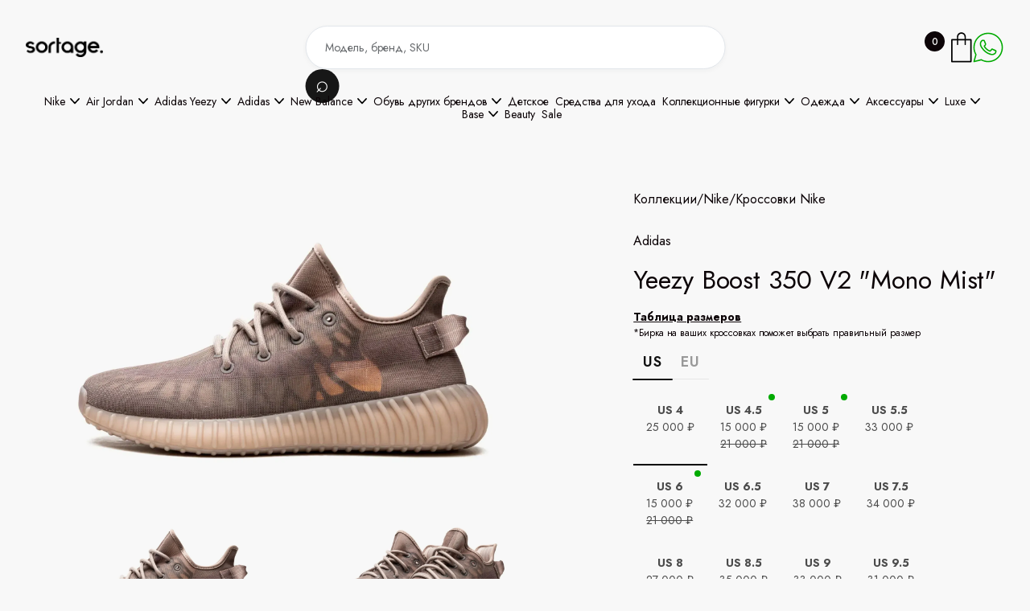

--- FILE ---
content_type: text/html; charset=utf-8
request_url: https://thesortage.com/products/yeezy-boost-350-v2-mono-mist
body_size: 51726
content:
<!DOCTYPE html><!--  This site was created in Webflow. https://webflow.com  --><!--  Last Published: Sun May 04 2025 23:43:01 GMT+0000 (Coordinated Universal Time)  -->
<html data-wf-page="67f30a20dc7d2639a8be354c" data-wf-site="67e337d32fb44bd28790c122">
<head>
  <meta charset="utf-8">
  <title>Yeezy Boost 350 V2 Mono Mist - GW2871 | The Sortage — The Sortage</title>
  <meta name="description" content="Покупай кроссовки Yeezy Boost 350 V2 Mono Mist в магазине The Sortage. Большой выбор оригинальной обуви Adidas. Бесплатная и быстрая доставка.">
  <meta property="og:type" content="product">
  <meta property="og:title" content="Yeezy Boost 350 V2 Mono Mist - GW2871 | The Sortage">
  <meta property="og:description" content="Покупай кроссовки Yeezy Boost 350 V2 Mono Mist в магазине The Sortage. Большой выбор оригинальной обуви Adidas. Бесплатная и быстрая доставка.">
  <meta name="twitter:card" content="summary_large_image">
  <meta content="Yeezy Boost 350 V2 Mono Mist - GW2871 | The Sortage" property="twitter:title">
  <meta content="Покупай кроссовки Yeezy Boost 350 V2 Mono Mist в магазине The Sortage. Большой выбор оригинальной обуви Adidas. Бесплатная и быстрая доставка." property="twitter:description">
  <meta content="/api/files/pbc_4092854851/7949583056943/yeezy_boost_350_v2_mono_mist_vyu6ma51lt_mhyswu45if_es933rj3a9_t63pxqakdy.webp" property="og:image">
  <!-- <meta property="og:type" content="website"> -->
  <meta content="width=device-width, initial-scale=1" name="viewport">
  <meta content="Webflow" name="generator">
  <link href="/css/normalize.css" rel="stylesheet" type="text/css">
  <link href="/css/webflow.css" rel="stylesheet" type="text/css">
  <link href="/css/thesortage.webflow.css" rel="stylesheet" type="text/css">
  <link href="https://fonts.googleapis.com" rel="preconnect">
  <link href="https://fonts.gstatic.com" rel="preconnect" crossorigin="anonymous">
  <script src="https://ajax.googleapis.com/ajax/libs/webfont/1.6.26/webfont.js" type="text/javascript"></script>
  <script type="text/javascript">WebFont.load({  google: {    families: ["Montserrat:100,100italic,200,200italic,300,300italic,400,400italic,500,500italic,600,600italic,700,700italic,800,800italic,900,900italic","Open Sans:300,300italic,400,400italic,600,600italic,700,700italic,800,800italic","Jost:100,200,regular,500,600,700,800,900,200italic,italic:cyrillic,latin"]  }});</script>
  <script type="text/javascript">!function(o,c){var n=c.documentElement,t=" w-mod-";n.className+=t+"js",("ontouchstart"in o||o.DocumentTouch&&c instanceof DocumentTouch)&&(n.className+=t+"touch")}(window,document);</script>
  <link href="/images/favicon.png" rel="shortcut icon" type="image/x-icon">
  <link href="/images/webclip.png" rel="apple-touch-icon">


  <script>
    document.addEventListener("DOMContentLoaded", function() {
        // Кнопка открытия корзины (предполагаем, что она одна и с ID)
        const openCartButton = document.getElementById("open-cart");
        // Находим ВСЕ кнопки закрытия по вашему классу "cart-back-button"
        const closeCartButtons = document.querySelectorAll(".cart-back-button");
        // Находим ВСЕ всплывающие окна корзины
        const cartPopups = document.querySelectorAll(".cart-popup");
        // --- Функции для управления видимостью ---
        // Функция для ОТКРЫТИЯ всех попапов
        function openPopups() {
            cartPopups.forEach(function(popup) {
                popup.style.display = "block";
            });
        }
        // Функция для ЗАКРЫТИЯ всех попапов
        function closePopups() {
            cartPopups.forEach(function(popup) {
                popup.style.display = "none";
            });
        }
        // --- Навешиваем обработчики событий ---
        // 1. Клик на кнопку открытия корзины
        if (openCartButton) {
            openCartButton.addEventListener("click", openPopups);
        } else {
            console.warn('Элемент с id="open-cart" не найден.');
        }
        // 2. Клик на ЛЮБУЮ из кнопок закрытия
        // Перебираем все найденные кнопки и на каждую вешаем обработчик
        if (closeCartButtons.length > 0) {
            closeCartButtons.forEach(function(button) {
                button.addEventListener("click", function(event) {
                    event.preventDefault(); // Предотвращаем стандартное поведение (например, переход по ссылке '#')
                    closePopups();
                });
            });
        } else {
             console.warn('Элементы с классом ".cart-back-button" не найдены.');
        }
    });
  </script>
<!-- Yandex.Metrika counter -->
<script type="text/javascript">
  (function(m,e,t,r,i,k,a){
      m[i]=m[i]||function(){(m[i].a=m[i].a||[]).push(arguments)};
      m[i].l=1*new Date();
      for (var j = 0; j < document.scripts.length; j++) {if (document.scripts[j].src === r) { return; }}
      k=e.createElement(t),a=e.getElementsByTagName(t)[0],k.async=1,k.src=r,a.parentNode.insertBefore(k,a)
  })(window, document,'script','https://mc.yandex.ru/metrika/tag.js', 'ym');

  ym(89494398, 'init', {webvisor:true, clickmap:true, ecommerce:"ym_dataLayer", accurateTrackBounce:true, trackLinks:true});
</script>
<noscript><div><img src="https://mc.yandex.ru/watch/89494398" style="position:absolute; left:-9999px;" alt="" /></div></noscript>
<!-- /Yandex.Metrika counter -->
<meta name="yandex-verification" content="7ce315f81c52c3ad" />
<meta name="viewport" content="width=device-width, initial-scale=1.0, maximum-scale=1.0">
</head>
<body class="body">
  <div data-animation="default" data-collapse="small" data-duration="400" data-easing="ease" data-easing2="ease" data-doc-height="1" role="banner" class="headerwrapper w-nav">
    <div class="container-default w-container">
      <div class="header-content-wrapper header-top">
        <form action="/search" class="header-search hidden-on-mbl w-form"><input class="input search-inside-input w-input" maxlength="256" name="query" placeholder="Модель, бренд, SKU" type="search" id="search" required=""><input type="submit" id="search-button" class="btn-circle-primary small search-btn-inside w-button" value="⌕"></form>
        <div class="menu-logo-container">
        <div class="hamburger-menu-wrapper w-nav-button">
          <div id="mobile-menu-button" class="hamburger-menu-icon-wrapper">
            <div class="hamburger-menu-bar top"></div>
            <div class="hamburger-menu-bar bottom"></div>
          </div>
        </div>
        <a href="/" aria-current="page" class="header-logo-link w-nav-brand w--current"><img sizes="(max-width: 767px) 98vw, (max-width: 991px) 727.9947509765625px, 940px" srcset="/images/sortage_white-p-500.webp 500w, /images/sortage_white-p-800.webp 800w, /images/sortage_white.webp 1600w" alt="" src="/images/sortage_white.webp" class="header-logo"></a>
      </div>
        <div class="header-right-side">
          <div class="cart-button-wrapper">
            <a id="open-cart" href="#cart" class="cart-button w-inline-block">
              <div class="cart-quantity-2"></div><img src="/images/icon-cart-shopwave-template.svg" loading="lazy" alt="Your Cart - Shopwave X Webflow Template" class="cart-button-image">
            </a>
          </div>
          <div class="whatsapp-button-wrapper">
            <a href="https://wa.me/79957880058" class="whatsapp-button w-inline-block">
              <picture>
                <source
                  media="(max-width: 767px)"
                  srcset="/images/icons8-whatsapp-32.svg">
                <img
                  src="/images/icons8-whatsapp-40-1.svg"
                  alt="WhatsApp"
                  loading="lazy"
                  class="wa-button-image">
              </picture>
            </a>
          </div>
        </div>
      </div>
    </div>
    <div class="container-default w-container">
        <div class="flex-horizontal header-menu">
          <nav role="navigation" class="header-nav-menu-wrapper w-nav-menu">
            <div class="header-nav-menu-wrapper---fade-top-mobile"></div>
              <ul role="list" class="header-nav-menu-list">
              <!-- <li class="header-nav-list-item middle"> -->
                <!-- <div class="handlebars-marker"> -->
                <!-- </div> -->
              <!-- </li> -->
              <li class="header-nav-list-item middle">
                <div data-delay="0" data-hover="true" data-w-id="3ff0a155-530a-88d3-de83-67a379661a09" class="header-dropdown-wrapper w-dropdown">
                  <div class="header-nav-link nav-dropdown-link w-dropdown-toggle">
                    <div>Nike </div>
                    <img width="12" loading="lazy" alt="" src="/images/Rectangle-6206.svg" loading="lazy" width="12" alt="" class="line-square-icon dropdown-arrow">
                  </div>
                  <nav data-w-id="3ff0a155-530a-88d3-de83-67a379661a0e" class="dropdown-column-wrapper w-dropdown-list">
                    <div class="card dropdown">
                      <div>
                        <ul role="list" class="subcategories-list w-list-unstyled">
                          <!-- <li class="collection-link-block"> -->
                            <!-- <div class="handlebars-marker"> -->
                            <!-- </div> -->
                          <!-- </li> -->
                          <li class="collection-link-block">
                           <a href="/collections/nike" class="sub-collection-link-block w-inline-block">
                                  <div class="text-block-2">Все модели</div>
                          </a>
                          </li>
                          <!-- <li class="collection-link-block"> -->
                            <!-- <div class="handlebars-marker"> -->
                            <!-- </div> -->
                          <!-- </li> -->
                          <li class="collection-link-block">
                           <a href="/collections/nike-dunk" class="sub-collection-link-block w-inline-block">
                                  <div class="text-block-2">All Dunk</div>
                          </a>
                          </li>
                          <!-- <li class="collection-link-block"> -->
                            <!-- <div class="handlebars-marker"> -->
                            <!-- </div> -->
                          <!-- </li> -->
                          <li class="collection-link-block">
                           <a href="/collections/dunk-low" class="sub-collection-link-block w-inline-block">
                                  <div class="text-block-2">Dunk Low</div>
                          </a>
                          </li>
                          <!-- <li class="collection-link-block"> -->
                            <!-- <div class="handlebars-marker"> -->
                            <!-- </div> -->
                          <!-- </li> -->
                          <li class="collection-link-block">
                           <a href="/collections/dunk-high" class="sub-collection-link-block w-inline-block">
                                  <div class="text-block-2">Dunk High</div>
                          </a>
                          </li>
                          <!-- <li class="collection-link-block"> -->
                            <!-- <div class="handlebars-marker"> -->
                            <!-- </div> -->
                          <!-- </li> -->
                          <li class="collection-link-block">
                           <a href="/collections/air-force-1" class="sub-collection-link-block w-inline-block">
                                  <div class="text-block-2">Air Force 1</div>
                          </a>
                          </li>
                          <!-- <li class="collection-link-block"> -->
                            <!-- <div class="handlebars-marker"> -->
                            <!-- </div> -->
                          <!-- </li> -->
                          <li class="collection-link-block">
                           <a href="/collections/air-force-1-shadow" class="sub-collection-link-block w-inline-block">
                                  <div class="text-block-2">Air Force 1 Shadow</div>
                          </a>
                          </li>
                          <!-- <li class="collection-link-block"> -->
                            <!-- <div class="handlebars-marker"> -->
                            <!-- </div> -->
                          <!-- </li> -->
                          <li class="collection-link-block">
                           <a href="/collections/nike-x-off-white" class="sub-collection-link-block w-inline-block">
                                  <div class="text-block-2">Nike x OFF-WHITE</div>
                          </a>
                          </li>
                          <!-- <li class="collection-link-block"> -->
                            <!-- <div class="handlebars-marker"> -->
                            <!-- </div> -->
                          <!-- </li> -->
                          <li class="collection-link-block">
                           <a href="/collections/dunk-low-x-off-white-lot" class="sub-collection-link-block w-inline-block">
                                  <div class="text-block-2">Dunk Low x OFF-WHITE Lot</div>
                          </a>
                          </li>
                          <!-- <li class="collection-link-block"> -->
                            <!-- <div class="handlebars-marker"> -->
                            <!-- </div> -->
                          <!-- </li> -->
                          <li class="collection-link-block">
                           <a href="/collections/nike-x-sacai" class="sub-collection-link-block w-inline-block">
                                  <div class="text-block-2">Nike x Sacai</div>
                          </a>
                          </li>
                          <!-- <li class="collection-link-block"> -->
                            <!-- <div class="handlebars-marker"> -->
                            <!-- </div> -->
                          <!-- </li> -->
                          <li class="collection-link-block">
                           <a href="/collections/air-max" class="sub-collection-link-block w-inline-block">
                                  <div class="text-block-2">Air Max</div>
                          </a>
                          </li>
                          <!-- <li class="collection-link-block"> -->
                            <!-- <div class="handlebars-marker"> -->
                            <!-- </div> -->
                          <!-- </li> -->
                          <li class="collection-link-block">
                           <a href="/collections/nike-blazers" class="sub-collection-link-block w-inline-block">
                                  <div class="text-block-2">Blazers</div>
                          </a>
                          </li>
                          <!-- <li class="collection-link-block"> -->
                            <!-- <div class="handlebars-marker"> -->
                            <!-- </div> -->
                          <!-- </li> -->
                          <li class="collection-link-block">
                           <a href="/collections/cortez" class="sub-collection-link-block w-inline-block">
                                  <div class="text-block-2">Cortez</div>
                          </a>
                          </li>
                          <!-- <li class="collection-link-block"> -->
                            <!-- <div class="handlebars-marker"> -->
                            <!-- </div> -->
                          <!-- </li> -->
                          <li class="collection-link-block">
                           <a href="/collections/other_models-nike" class="sub-collection-link-block w-inline-block">
                                  <div class="text-block-2">Другие модели Nike</div>
                          </a>
                          </li>
                          <!-- <li class="collection-link-block"> -->
                            <!-- <div class="handlebars-marker"> -->
                            <!-- </div> -->
                          <!-- </li> -->
                        </ul>
                      </div>
                    </div>
                  </nav>
                </div>
              </li>
              <!-- <li class="header-nav-list-item middle"> -->
                <!-- <div class="handlebars-marker"> -->
                <!-- </div> -->
              <!-- </li> -->
              <li class="header-nav-list-item middle">
                <div data-delay="0" data-hover="true" data-w-id="3ff0a155-530a-88d3-de83-67a379661a09" class="header-dropdown-wrapper w-dropdown">
                  <div class="header-nav-link nav-dropdown-link w-dropdown-toggle">
                    <div>Air Jordan</div>
                    <img width="12" loading="lazy" alt="" src="/images/Rectangle-6206.svg" loading="lazy" width="12" alt="" class="line-square-icon dropdown-arrow">
                  </div>
                  <nav data-w-id="3ff0a155-530a-88d3-de83-67a379661a0e" class="dropdown-column-wrapper w-dropdown-list">
                    <div class="card dropdown">
                      <div>
                        <ul role="list" class="subcategories-list w-list-unstyled">
                          <!-- <li class="collection-link-block"> -->
                            <!-- <div class="handlebars-marker"> -->
                            <!-- </div> -->
                          <!-- </li> -->
                          <li class="collection-link-block">
                           <a href="/collections/air-jordan" class="sub-collection-link-block w-inline-block">
                                  <div class="text-block-2">Все модели</div>
                          </a>
                          </li>
                          <!-- <li class="collection-link-block"> -->
                            <!-- <div class="handlebars-marker"> -->
                            <!-- </div> -->
                          <!-- </li> -->
                          <li class="collection-link-block">
                           <a href="/collections/air-jordan-1" class="sub-collection-link-block w-inline-block">
                                  <div class="text-block-2">All Air Jordan  1</div>
                          </a>
                          </li>
                          <!-- <li class="collection-link-block"> -->
                            <!-- <div class="handlebars-marker"> -->
                            <!-- </div> -->
                          <!-- </li> -->
                          <li class="collection-link-block">
                           <a href="/collections/air-jordan-1-low" class="sub-collection-link-block w-inline-block">
                                  <div class="text-block-2">Air Jordan 1 Low</div>
                          </a>
                          </li>
                          <!-- <li class="collection-link-block"> -->
                            <!-- <div class="handlebars-marker"> -->
                            <!-- </div> -->
                          <!-- </li> -->
                          <li class="collection-link-block">
                           <a href="/collections/air-jordan-1-mid" class="sub-collection-link-block w-inline-block">
                                  <div class="text-block-2">Air Jordan 1  Mid</div>
                          </a>
                          </li>
                          <!-- <li class="collection-link-block"> -->
                            <!-- <div class="handlebars-marker"> -->
                            <!-- </div> -->
                          <!-- </li> -->
                          <li class="collection-link-block">
                           <a href="/collections/air-jordan-1-high" class="sub-collection-link-block w-inline-block">
                                  <div class="text-block-2">Air Jordan 1 High</div>
                          </a>
                          </li>
                          <!-- <li class="collection-link-block"> -->
                            <!-- <div class="handlebars-marker"> -->
                            <!-- </div> -->
                          <!-- </li> -->
                          <li class="collection-link-block">
                           <a href="/collections/air-jordan-3" class="sub-collection-link-block w-inline-block">
                                  <div class="text-block-2">Air Jordan 3</div>
                          </a>
                          </li>
                          <!-- <li class="collection-link-block"> -->
                            <!-- <div class="handlebars-marker"> -->
                            <!-- </div> -->
                          <!-- </li> -->
                          <li class="collection-link-block">
                           <a href="/collections/air-jordan-4" class="sub-collection-link-block w-inline-block">
                                  <div class="text-block-2">Air Jordan 4</div>
                          </a>
                          </li>
                          <!-- <li class="collection-link-block"> -->
                            <!-- <div class="handlebars-marker"> -->
                            <!-- </div> -->
                          <!-- </li> -->
                          <li class="collection-link-block">
                           <a href="/collections/air-jordan-5" class="sub-collection-link-block w-inline-block">
                                  <div class="text-block-2">Air Jordan 5</div>
                          </a>
                          </li>
                          <!-- <li class="collection-link-block"> -->
                            <!-- <div class="handlebars-marker"> -->
                            <!-- </div> -->
                          <!-- </li> -->
                          <li class="collection-link-block">
                           <a href="/collections/air-jordan-6" class="sub-collection-link-block w-inline-block">
                                  <div class="text-block-2">Air Jordan 6</div>
                          </a>
                          </li>
                          <!-- <li class="collection-link-block"> -->
                            <!-- <div class="handlebars-marker"> -->
                            <!-- </div> -->
                          <!-- </li> -->
                          <li class="collection-link-block">
                           <a href="/collections/air-jordan-11" class="sub-collection-link-block w-inline-block">
                                  <div class="text-block-2">Air Jordan 11</div>
                          </a>
                          </li>
                          <!-- <li class="collection-link-block"> -->
                            <!-- <div class="handlebars-marker"> -->
                            <!-- </div> -->
                          <!-- </li> -->
                          <li class="collection-link-block">
                           <a href="/collections/air-jordan-13" class="sub-collection-link-block w-inline-block">
                                  <div class="text-block-2">Air Jordan 13</div>
                          </a>
                          </li>
                          <!-- <li class="collection-link-block"> -->
                            <!-- <div class="handlebars-marker"> -->
                            <!-- </div> -->
                          <!-- </li> -->
                        </ul>
                      </div>
                    </div>
                  </nav>
                </div>
              </li>
              <!-- <li class="header-nav-list-item middle"> -->
                <!-- <div class="handlebars-marker"> -->
                <!-- </div> -->
              <!-- </li> -->
              <li class="header-nav-list-item middle">
                <div data-delay="0" data-hover="true" data-w-id="3ff0a155-530a-88d3-de83-67a379661a09" class="header-dropdown-wrapper w-dropdown">
                  <div class="header-nav-link nav-dropdown-link w-dropdown-toggle">
                    <div>Adidas Yeezy</div>
                    <img width="12" loading="lazy" alt="" src="/images/Rectangle-6206.svg" loading="lazy" width="12" alt="" class="line-square-icon dropdown-arrow">
                  </div>
                  <nav data-w-id="3ff0a155-530a-88d3-de83-67a379661a0e" class="dropdown-column-wrapper w-dropdown-list">
                    <div class="card dropdown">
                      <div>
                        <ul role="list" class="subcategories-list w-list-unstyled">
                          <!-- <li class="collection-link-block"> -->
                            <!-- <div class="handlebars-marker"> -->
                            <!-- </div> -->
                          <!-- </li> -->
                          <li class="collection-link-block">
                           <a href="/collections/adidas-yeezy" class="sub-collection-link-block w-inline-block">
                                  <div class="text-block-2">Все модели Yeezy</div>
                          </a>
                          </li>
                          <!-- <li class="collection-link-block"> -->
                            <!-- <div class="handlebars-marker"> -->
                            <!-- </div> -->
                          <!-- </li> -->
                          <li class="collection-link-block">
                           <a href="/collections/yeezy-boost-350" class="sub-collection-link-block w-inline-block">
                                  <div class="text-block-2">Yeezy 350</div>
                          </a>
                          </li>
                          <!-- <li class="collection-link-block"> -->
                            <!-- <div class="handlebars-marker"> -->
                            <!-- </div> -->
                          <!-- </li> -->
                          <li class="collection-link-block">
                           <a href="/collections/yeezy-380" class="sub-collection-link-block w-inline-block">
                                  <div class="text-block-2">Yeezy 380</div>
                          </a>
                          </li>
                          <!-- <li class="collection-link-block"> -->
                            <!-- <div class="handlebars-marker"> -->
                            <!-- </div> -->
                          <!-- </li> -->
                          <li class="collection-link-block">
                           <a href="/collections/yeezy-450" class="sub-collection-link-block w-inline-block">
                                  <div class="text-block-2">Yeezy 450</div>
                          </a>
                          </li>
                          <!-- <li class="collection-link-block"> -->
                            <!-- <div class="handlebars-marker"> -->
                            <!-- </div> -->
                          <!-- </li> -->
                          <li class="collection-link-block">
                           <a href="/collections/yeezy-500" class="sub-collection-link-block w-inline-block">
                                  <div class="text-block-2">Yeezy 500</div>
                          </a>
                          </li>
                          <!-- <li class="collection-link-block"> -->
                            <!-- <div class="handlebars-marker"> -->
                            <!-- </div> -->
                          <!-- </li> -->
                          <li class="collection-link-block">
                           <a href="/collections/yeezy-700" class="sub-collection-link-block w-inline-block">
                                  <div class="text-block-2">Yeezy 700</div>
                          </a>
                          </li>
                          <!-- <li class="collection-link-block"> -->
                            <!-- <div class="handlebars-marker"> -->
                            <!-- </div> -->
                          <!-- </li> -->
                          <li class="collection-link-block">
                           <a href="/collections/yeezy-slide" class="sub-collection-link-block w-inline-block">
                                  <div class="text-block-2">Yeezy Slide</div>
                          </a>
                          </li>
                          <!-- <li class="collection-link-block"> -->
                            <!-- <div class="handlebars-marker"> -->
                            <!-- </div> -->
                          <!-- </li> -->
                          <li class="collection-link-block">
                           <a href="/collections/yeezy-foam-runner" class="sub-collection-link-block w-inline-block">
                                  <div class="text-block-2">Yeezy Foam RNNR</div>
                          </a>
                          </li>
                          <!-- <li class="collection-link-block"> -->
                            <!-- <div class="handlebars-marker"> -->
                            <!-- </div> -->
                          <!-- </li> -->
                          <li class="collection-link-block">
                           <a href="/collections/other_models-yeezy" class="sub-collection-link-block w-inline-block">
                                  <div class="text-block-2">Другие Yeezy</div>
                          </a>
                          </li>
                          <!-- <li class="collection-link-block"> -->
                            <!-- <div class="handlebars-marker"> -->
                            <!-- </div> -->
                          <!-- </li> -->
                        </ul>
                      </div>
                    </div>
                  </nav>
                </div>
              </li>
              <!-- <li class="header-nav-list-item middle"> -->
                <!-- <div class="handlebars-marker"> -->
                <!-- </div> -->
              <!-- </li> -->
              <li class="header-nav-list-item middle">
                <div data-delay="0" data-hover="true" data-w-id="3ff0a155-530a-88d3-de83-67a379661a09" class="header-dropdown-wrapper w-dropdown">
                  <div class="header-nav-link nav-dropdown-link w-dropdown-toggle">
                    <div>Adidas</div>
                    <img width="12" loading="lazy" alt="" src="/images/Rectangle-6206.svg" loading="lazy" width="12" alt="" class="line-square-icon dropdown-arrow">
                  </div>
                  <nav data-w-id="3ff0a155-530a-88d3-de83-67a379661a0e" class="dropdown-column-wrapper w-dropdown-list">
                    <div class="card dropdown">
                      <div>
                        <ul role="list" class="subcategories-list w-list-unstyled">
                          <!-- <li class="collection-link-block"> -->
                            <!-- <div class="handlebars-marker"> -->
                            <!-- </div> -->
                          <!-- </li> -->
                          <li class="collection-link-block">
                           <a href="/collections/adidas-originals" class="sub-collection-link-block w-inline-block">
                                  <div class="text-block-2">Все модели</div>
                          </a>
                          </li>
                          <!-- <li class="collection-link-block"> -->
                            <!-- <div class="handlebars-marker"> -->
                            <!-- </div> -->
                          <!-- </li> -->
                          <li class="collection-link-block">
                           <a href="/collections/adidas-adilette" class="sub-collection-link-block w-inline-block">
                                  <div class="text-block-2">Adilette</div>
                          </a>
                          </li>
                          <!-- <li class="collection-link-block"> -->
                            <!-- <div class="handlebars-marker"> -->
                            <!-- </div> -->
                          <!-- </li> -->
                          <li class="collection-link-block">
                           <a href="/collections/adidas-campus" class="sub-collection-link-block w-inline-block">
                                  <div class="text-block-2">Campus</div>
                          </a>
                          </li>
                          <!-- <li class="collection-link-block"> -->
                            <!-- <div class="handlebars-marker"> -->
                            <!-- </div> -->
                          <!-- </li> -->
                          <li class="collection-link-block">
                           <a href="/collections/adidas-gazelle" class="sub-collection-link-block w-inline-block">
                                  <div class="text-block-2">Gazelle</div>
                          </a>
                          </li>
                          <!-- <li class="collection-link-block"> -->
                            <!-- <div class="handlebars-marker"> -->
                            <!-- </div> -->
                          <!-- </li> -->
                          <li class="collection-link-block">
                           <a href="/collections/adidas-samba" class="sub-collection-link-block w-inline-block">
                                  <div class="text-block-2">Samba</div>
                          </a>
                          </li>
                          <!-- <li class="collection-link-block"> -->
                            <!-- <div class="handlebars-marker"> -->
                            <!-- </div> -->
                          <!-- </li> -->
                          <li class="collection-link-block">
                           <a href="/collections/handball-spezial" class="sub-collection-link-block w-inline-block">
                                  <div class="text-block-2">Handball Spezial</div>
                          </a>
                          </li>
                          <!-- <li class="collection-link-block"> -->
                            <!-- <div class="handlebars-marker"> -->
                            <!-- </div> -->
                          <!-- </li> -->
                          <li class="collection-link-block">
                           <a href="/collections/adidas-forum" class="sub-collection-link-block w-inline-block">
                                  <div class="text-block-2">Forum</div>
                          </a>
                          </li>
                          <!-- <li class="collection-link-block"> -->
                            <!-- <div class="handlebars-marker"> -->
                            <!-- </div> -->
                          <!-- </li> -->
                          <li class="collection-link-block">
                           <a href="/collections/other_models-adidas" class="sub-collection-link-block w-inline-block">
                                  <div class="text-block-2">Другие модели Adidas</div>
                          </a>
                          </li>
                          <!-- <li class="collection-link-block"> -->
                            <!-- <div class="handlebars-marker"> -->
                            <!-- </div> -->
                          <!-- </li> -->
                        </ul>
                      </div>
                    </div>
                  </nav>
                </div>
              </li>
              <!-- <li class="header-nav-list-item middle"> -->
                <!-- <div class="handlebars-marker"> -->
                <!-- </div> -->
              <!-- </li> -->
              <li class="header-nav-list-item middle">
                <div data-delay="0" data-hover="true" data-w-id="3ff0a155-530a-88d3-de83-67a379661a09" class="header-dropdown-wrapper w-dropdown">
                  <div class="header-nav-link nav-dropdown-link w-dropdown-toggle">
                    <div>New Balance</div>
                    <img width="12" loading="lazy" alt="" src="/images/Rectangle-6206.svg" loading="lazy" width="12" alt="" class="line-square-icon dropdown-arrow">
                  </div>
                  <nav data-w-id="3ff0a155-530a-88d3-de83-67a379661a0e" class="dropdown-column-wrapper w-dropdown-list">
                    <div class="card dropdown">
                      <div>
                        <ul role="list" class="subcategories-list w-list-unstyled">
                          <!-- <li class="collection-link-block"> -->
                            <!-- <div class="handlebars-marker"> -->
                            <!-- </div> -->
                          <!-- </li> -->
                          <li class="collection-link-block">
                           <a href="/collections/new-balance" class="sub-collection-link-block w-inline-block">
                                  <div class="text-block-2">Все модели</div>
                          </a>
                          </li>
                          <!-- <li class="collection-link-block"> -->
                            <!-- <div class="handlebars-marker"> -->
                            <!-- </div> -->
                          <!-- </li> -->
                          <li class="collection-link-block">
                           <a href="/collections/327" class="sub-collection-link-block w-inline-block">
                                  <div class="text-block-2">327</div>
                          </a>
                          </li>
                          <!-- <li class="collection-link-block"> -->
                            <!-- <div class="handlebars-marker"> -->
                            <!-- </div> -->
                          <!-- </li> -->
                          <li class="collection-link-block">
                           <a href="/collections/530" class="sub-collection-link-block w-inline-block">
                                  <div class="text-block-2">530</div>
                          </a>
                          </li>
                          <!-- <li class="collection-link-block"> -->
                            <!-- <div class="handlebars-marker"> -->
                            <!-- </div> -->
                          <!-- </li> -->
                          <li class="collection-link-block">
                           <a href="/collections/550" class="sub-collection-link-block w-inline-block">
                                  <div class="text-block-2">550</div>
                          </a>
                          </li>
                          <!-- <li class="collection-link-block"> -->
                            <!-- <div class="handlebars-marker"> -->
                            <!-- </div> -->
                          <!-- </li> -->
                          <li class="collection-link-block">
                           <a href="/collections/574" class="sub-collection-link-block w-inline-block">
                                  <div class="text-block-2">574</div>
                          </a>
                          </li>
                          <!-- <li class="collection-link-block"> -->
                            <!-- <div class="handlebars-marker"> -->
                            <!-- </div> -->
                          <!-- </li> -->
                          <li class="collection-link-block">
                           <a href="/collections/650r" class="sub-collection-link-block w-inline-block">
                                  <div class="text-block-2">650R</div>
                          </a>
                          </li>
                          <!-- <li class="collection-link-block"> -->
                            <!-- <div class="handlebars-marker"> -->
                            <!-- </div> -->
                          <!-- </li> -->
                          <li class="collection-link-block">
                           <a href="/collections/827" class="sub-collection-link-block w-inline-block">
                                  <div class="text-block-2">827</div>
                          </a>
                          </li>
                          <!-- <li class="collection-link-block"> -->
                            <!-- <div class="handlebars-marker"> -->
                            <!-- </div> -->
                          <!-- </li> -->
                          <li class="collection-link-block">
                           <a href="/collections/860" class="sub-collection-link-block w-inline-block">
                                  <div class="text-block-2">860</div>
                          </a>
                          </li>
                          <!-- <li class="collection-link-block"> -->
                            <!-- <div class="handlebars-marker"> -->
                            <!-- </div> -->
                          <!-- </li> -->
                          <li class="collection-link-block">
                           <a href="/collections/990" class="sub-collection-link-block w-inline-block">
                                  <div class="text-block-2">990</div>
                          </a>
                          </li>
                          <!-- <li class="collection-link-block"> -->
                            <!-- <div class="handlebars-marker"> -->
                            <!-- </div> -->
                          <!-- </li> -->
                          <li class="collection-link-block">
                           <a href="/collections/991" class="sub-collection-link-block w-inline-block">
                                  <div class="text-block-2">991</div>
                          </a>
                          </li>
                          <!-- <li class="collection-link-block"> -->
                            <!-- <div class="handlebars-marker"> -->
                            <!-- </div> -->
                          <!-- </li> -->
                          <li class="collection-link-block">
                           <a href="/collections/992" class="sub-collection-link-block w-inline-block">
                                  <div class="text-block-2">992</div>
                          </a>
                          </li>
                          <!-- <li class="collection-link-block"> -->
                            <!-- <div class="handlebars-marker"> -->
                            <!-- </div> -->
                          <!-- </li> -->
                          <li class="collection-link-block">
                           <a href="/collections/1000" class="sub-collection-link-block w-inline-block">
                                  <div class="text-block-2">1000</div>
                          </a>
                          </li>
                          <!-- <li class="collection-link-block"> -->
                            <!-- <div class="handlebars-marker"> -->
                            <!-- </div> -->
                          <!-- </li> -->
                          <li class="collection-link-block">
                           <a href="/collections/1906" class="sub-collection-link-block w-inline-block">
                                  <div class="text-block-2">1906</div>
                          </a>
                          </li>
                          <!-- <li class="collection-link-block"> -->
                            <!-- <div class="handlebars-marker"> -->
                            <!-- </div> -->
                          <!-- </li> -->
                          <li class="collection-link-block">
                           <a href="/collections/2002r" class="sub-collection-link-block w-inline-block">
                                  <div class="text-block-2">2002</div>
                          </a>
                          </li>
                          <!-- <li class="collection-link-block"> -->
                            <!-- <div class="handlebars-marker"> -->
                            <!-- </div> -->
                          <!-- </li> -->
                          <li class="collection-link-block">
                           <a href="/collections/9060" class="sub-collection-link-block w-inline-block">
                                  <div class="text-block-2">9060</div>
                          </a>
                          </li>
                          <!-- <li class="collection-link-block"> -->
                            <!-- <div class="handlebars-marker"> -->
                            <!-- </div> -->
                          <!-- </li> -->
                          <li class="collection-link-block">
                           <a href="/collections/xc-72" class="sub-collection-link-block w-inline-block">
                                  <div class="text-block-2">XC-72</div>
                          </a>
                          </li>
                          <!-- <li class="collection-link-block"> -->
                            <!-- <div class="handlebars-marker"> -->
                            <!-- </div> -->
                          <!-- </li> -->
                        </ul>
                      </div>
                    </div>
                  </nav>
                </div>
              </li>
              <!-- <li class="header-nav-list-item middle"> -->
                <!-- <div class="handlebars-marker"> -->
                <!-- </div> -->
              <!-- </li> -->
              <li class="header-nav-list-item middle">
                <div data-delay="0" data-hover="true" data-w-id="3ff0a155-530a-88d3-de83-67a379661a09" class="header-dropdown-wrapper w-dropdown">
                  <div class="header-nav-link nav-dropdown-link w-dropdown-toggle">
                    <div>Обувь других брендов</div>
                    <img width="12" loading="lazy" alt="" src="/images/Rectangle-6206.svg" loading="lazy" width="12" alt="" class="line-square-icon dropdown-arrow">
                  </div>
                  <nav data-w-id="3ff0a155-530a-88d3-de83-67a379661a0e" class="dropdown-column-wrapper w-dropdown-list">
                    <div class="card dropdown">
                      <div>
                        <ul role="list" class="subcategories-list w-list-unstyled">
                          <!-- <li class="collection-link-block"> -->
                            <!-- <div class="handlebars-marker"> -->
                            <!-- </div> -->
                          <!-- </li> -->
                          <li class="collection-link-block">
                           <a href="/collections/обувь-других-брендов" class="sub-collection-link-block w-inline-block">
                                  <div class="text-block-2">Все модели</div>
                          </a>
                          </li>
                          <!-- <li class="collection-link-block"> -->
                            <!-- <div class="handlebars-marker"> -->
                            <!-- </div> -->
                          <!-- </li> -->
                          <li class="collection-link-block">
                           <a href="/collections/birkenstock" class="sub-collection-link-block w-inline-block">
                                  <div class="text-block-2">Birkenstock</div>
                          </a>
                          </li>
                          <!-- <li class="collection-link-block"> -->
                            <!-- <div class="handlebars-marker"> -->
                            <!-- </div> -->
                          <!-- </li> -->
                          <li class="collection-link-block">
                           <a href="/collections/ugg" class="sub-collection-link-block w-inline-block">
                                  <div class="text-block-2">UGG</div>
                          </a>
                          </li>
                          <!-- <li class="collection-link-block"> -->
                            <!-- <div class="handlebars-marker"> -->
                            <!-- </div> -->
                          <!-- </li> -->
                          <li class="collection-link-block">
                           <a href="/collections/vans" class="sub-collection-link-block w-inline-block">
                                  <div class="text-block-2">Vans</div>
                          </a>
                          </li>
                          <!-- <li class="collection-link-block"> -->
                            <!-- <div class="handlebars-marker"> -->
                            <!-- </div> -->
                          <!-- </li> -->
                          <li class="collection-link-block">
                           <a href="/collections/crocs" class="sub-collection-link-block w-inline-block">
                                  <div class="text-block-2">Crocs</div>
                          </a>
                          </li>
                          <!-- <li class="collection-link-block"> -->
                            <!-- <div class="handlebars-marker"> -->
                            <!-- </div> -->
                          <!-- </li> -->
                          <li class="collection-link-block">
                           <a href="/collections/mschf" class="sub-collection-link-block w-inline-block">
                                  <div class="text-block-2">MSCHF</div>
                          </a>
                          </li>
                          <!-- <li class="collection-link-block"> -->
                            <!-- <div class="handlebars-marker"> -->
                            <!-- </div> -->
                          <!-- </li> -->
                          <li class="collection-link-block">
                           <a href="/collections/asics" class="sub-collection-link-block w-inline-block">
                                  <div class="text-block-2">Asics | Onitsuka Tiger</div>
                          </a>
                          </li>
                          <!-- <li class="collection-link-block"> -->
                            <!-- <div class="handlebars-marker"> -->
                            <!-- </div> -->
                          <!-- </li> -->
                          <li class="collection-link-block">
                           <a href="/collections/converse" class="sub-collection-link-block w-inline-block">
                                  <div class="text-block-2">Converse</div>
                          </a>
                          </li>
                          <!-- <li class="collection-link-block"> -->
                            <!-- <div class="handlebars-marker"> -->
                            <!-- </div> -->
                          <!-- </li> -->
                          <li class="collection-link-block">
                           <a href="/collections/puma" class="sub-collection-link-block w-inline-block">
                                  <div class="text-block-2">Puma</div>
                          </a>
                          </li>
                          <!-- <li class="collection-link-block"> -->
                            <!-- <div class="handlebars-marker"> -->
                            <!-- </div> -->
                          <!-- </li> -->
                          <li class="collection-link-block">
                           <a href="/collections/timberland" class="sub-collection-link-block w-inline-block">
                                  <div class="text-block-2">Timberland</div>
                          </a>
                          </li>
                          <!-- <li class="collection-link-block"> -->
                            <!-- <div class="handlebars-marker"> -->
                            <!-- </div> -->
                          <!-- </li> -->
                          <li class="collection-link-block">
                           <a href="/collections/reebok" class="sub-collection-link-block w-inline-block">
                                  <div class="text-block-2">Reebok</div>
                          </a>
                          </li>
                          <!-- <li class="collection-link-block"> -->
                            <!-- <div class="handlebars-marker"> -->
                            <!-- </div> -->
                          <!-- </li> -->
                          <li class="collection-link-block">
                           <a href="/collections/moon-boot" class="sub-collection-link-block w-inline-block">
                                  <div class="text-block-2">Moon Boot</div>
                          </a>
                          </li>
                          <!-- <li class="collection-link-block"> -->
                            <!-- <div class="handlebars-marker"> -->
                            <!-- </div> -->
                          <!-- </li> -->
                          <li class="collection-link-block">
                           <a href="/collections/maison-mihara" class="sub-collection-link-block w-inline-block">
                                  <div class="text-block-2">Maison Mihara</div>
                          </a>
                          </li>
                          <!-- <li class="collection-link-block"> -->
                            <!-- <div class="handlebars-marker"> -->
                            <!-- </div> -->
                          <!-- </li> -->
                          <li class="collection-link-block">
                           <a href="/collections/on-running" class="sub-collection-link-block w-inline-block">
                                  <div class="text-block-2">On Running</div>
                          </a>
                          </li>
                          <!-- <li class="collection-link-block"> -->
                            <!-- <div class="handlebars-marker"> -->
                            <!-- </div> -->
                          <!-- </li> -->
                        </ul>
                      </div>
                    </div>
                  </nav>
                </div>
              </li>
              <!-- <li class="header-nav-list-item middle"> -->
                <!-- <div class="handlebars-marker"> -->
                <!-- </div> -->
              <!-- </li> -->
              <li class="header-nav-list-item middle">
                    <a href="/collections/for-kids" class="header-nav-link w-nav-link">Детское</a>
              </li>
              <!-- <li class="header-nav-list-item middle"> -->
                <!-- <div class="handlebars-marker"> -->
                <!-- </div> -->
              <!-- </li> -->
              <li class="header-nav-list-item middle">
                    <a href="/collections/уходовые-средства-для-обуви-crep-protect" class="header-nav-link w-nav-link">Средства для ухода</a>
              </li>
              <!-- <li class="header-nav-list-item middle"> -->
                <!-- <div class="handlebars-marker"> -->
                <!-- </div> -->
              <!-- </li> -->
              <li class="header-nav-list-item middle">
                <div data-delay="0" data-hover="true" data-w-id="3ff0a155-530a-88d3-de83-67a379661a09" class="header-dropdown-wrapper w-dropdown">
                  <div class="header-nav-link nav-dropdown-link w-dropdown-toggle">
                    <div>Коллекционные фигурки</div>
                    <img width="12" loading="lazy" alt="" src="/images/Rectangle-6206.svg" loading="lazy" width="12" alt="" class="line-square-icon dropdown-arrow">
                  </div>
                  <nav data-w-id="3ff0a155-530a-88d3-de83-67a379661a0e" class="dropdown-column-wrapper w-dropdown-list">
                    <div class="card dropdown">
                      <div>
                        <ul role="list" class="subcategories-list w-list-unstyled">
                          <!-- <li class="collection-link-block"> -->
                            <!-- <div class="handlebars-marker"> -->
                            <!-- </div> -->
                          <!-- </li> -->
                          <li class="collection-link-block">
                           <a href="/collections/collectibles" class="sub-collection-link-block w-inline-block">
                                  <div class="text-block-2">Все модели</div>
                          </a>
                          </li>
                          <!-- <li class="collection-link-block"> -->
                            <!-- <div class="handlebars-marker"> -->
                            <!-- </div> -->
                          <!-- </li> -->
                          <li class="collection-link-block">
                           <a href="/collections/medicom-toy" class="sub-collection-link-block w-inline-block">
                                  <div class="text-block-2">Bearbrick</div>
                          </a>
                          </li>
                          <!-- <li class="collection-link-block"> -->
                            <!-- <div class="handlebars-marker"> -->
                            <!-- </div> -->
                          <!-- </li> -->
                          <li class="collection-link-block">
                           <a href="/collections/kaws" class="sub-collection-link-block w-inline-block">
                                  <div class="text-block-2">Kaws</div>
                          </a>
                          </li>
                          <!-- <li class="collection-link-block"> -->
                            <!-- <div class="handlebars-marker"> -->
                            <!-- </div> -->
                          <!-- </li> -->
                          <li class="collection-link-block">
                           <a href="/collections/daniel-arsham" class="sub-collection-link-block w-inline-block">
                                  <div class="text-block-2">Daniel Arsham</div>
                          </a>
                          </li>
                          <!-- <li class="collection-link-block"> -->
                            <!-- <div class="handlebars-marker"> -->
                            <!-- </div> -->
                          <!-- </li> -->
                          <li class="collection-link-block">
                           <a href="/collections/pop-mart" class="sub-collection-link-block w-inline-block">
                                  <div class="text-block-2">Pop Mart</div>
                          </a>
                          </li>
                          <!-- <li class="collection-link-block"> -->
                            <!-- <div class="handlebars-marker"> -->
                            <!-- </div> -->
                          <!-- </li> -->
                        </ul>
                      </div>
                    </div>
                  </nav>
                </div>
              </li>
              <!-- <li class="header-nav-list-item middle"> -->
                <!-- <div class="handlebars-marker"> -->
                <!-- </div> -->
              <!-- </li> -->
              <li class="header-nav-list-item middle">
                <div data-delay="0" data-hover="true" data-w-id="3ff0a155-530a-88d3-de83-67a379661a09" class="header-dropdown-wrapper w-dropdown">
                  <div class="header-nav-link nav-dropdown-link w-dropdown-toggle">
                    <div>Одежда</div>
                    <img width="12" loading="lazy" alt="" src="/images/Rectangle-6206.svg" loading="lazy" width="12" alt="" class="line-square-icon dropdown-arrow">
                  </div>
                  <nav data-w-id="3ff0a155-530a-88d3-de83-67a379661a0e" class="dropdown-column-wrapper w-dropdown-list">
                    <div class="card dropdown">
                      <div>
                        <ul role="list" class="subcategories-list w-list-unstyled">
                          <!-- <li class="collection-link-block"> -->
                            <!-- <div class="handlebars-marker"> -->
                            <!-- </div> -->
                          <!-- </li> -->
                          <li class="collection-link-block">
                           <a href="/collections/clothes" class="sub-collection-link-block w-inline-block">
                                  <div class="text-block-2">Все модели</div>
                          </a>
                          </li>
                          <!-- <li class="collection-link-block"> -->
                            <!-- <div class="handlebars-marker"> -->
                            <!-- </div> -->
                          <!-- </li> -->
                          <li class="collection-link-block">
                           <a href="/collections/travis-scott-clothes" class="sub-collection-link-block w-inline-block">
                                  <div class="text-block-2">Travis Scott</div>
                          </a>
                          </li>
                          <!-- <li class="collection-link-block"> -->
                            <!-- <div class="handlebars-marker"> -->
                            <!-- </div> -->
                          <!-- </li> -->
                          <li class="collection-link-block">
                           <a href="/collections/kith" class="sub-collection-link-block w-inline-block">
                                  <div class="text-block-2">Kith</div>
                          </a>
                          </li>
                          <!-- <li class="collection-link-block"> -->
                            <!-- <div class="handlebars-marker"> -->
                            <!-- </div> -->
                          <!-- </li> -->
                          <li class="collection-link-block">
                           <a href="/collections/fear-of-god" class="sub-collection-link-block w-inline-block">
                                  <div class="text-block-2">Fear of God</div>
                          </a>
                          </li>
                          <!-- <li class="collection-link-block"> -->
                            <!-- <div class="handlebars-marker"> -->
                            <!-- </div> -->
                          <!-- </li> -->
                          <li class="collection-link-block">
                           <a href="/collections/jordan-clothes" class="sub-collection-link-block w-inline-block">
                                  <div class="text-block-2">Jordan</div>
                          </a>
                          </li>
                          <!-- <li class="collection-link-block"> -->
                            <!-- <div class="handlebars-marker"> -->
                            <!-- </div> -->
                          <!-- </li> -->
                          <li class="collection-link-block">
                           <a href="/collections/supreme-clothes" class="sub-collection-link-block w-inline-block">
                                  <div class="text-block-2">Supreme</div>
                          </a>
                          </li>
                          <!-- <li class="collection-link-block"> -->
                            <!-- <div class="handlebars-marker"> -->
                            <!-- </div> -->
                          <!-- </li> -->
                          <li class="collection-link-block">
                           <a href="/collections/yeezy-x-gap" class="sub-collection-link-block w-inline-block">
                                  <div class="text-block-2">Yeezy x GAP</div>
                          </a>
                          </li>
                          <!-- <li class="collection-link-block"> -->
                            <!-- <div class="handlebars-marker"> -->
                            <!-- </div> -->
                          <!-- </li> -->
                          <li class="collection-link-block">
                           <a href="/collections/stone-island-clothes" class="sub-collection-link-block w-inline-block">
                                  <div class="text-block-2">Stone Island</div>
                          </a>
                          </li>
                          <!-- <li class="collection-link-block"> -->
                            <!-- <div class="handlebars-marker"> -->
                            <!-- </div> -->
                          <!-- </li> -->
                          <li class="collection-link-block">
                           <a href="/collections/stussy" class="sub-collection-link-block w-inline-block">
                                  <div class="text-block-2">Stussy</div>
                          </a>
                          </li>
                          <!-- <li class="collection-link-block"> -->
                            <!-- <div class="handlebars-marker"> -->
                            <!-- </div> -->
                          <!-- </li> -->
                          <li class="collection-link-block">
                           <a href="/collections/represent" class="sub-collection-link-block w-inline-block">
                                  <div class="text-block-2">Represent</div>
                          </a>
                          </li>
                          <!-- <li class="collection-link-block"> -->
                            <!-- <div class="handlebars-marker"> -->
                            <!-- </div> -->
                          <!-- </li> -->
                          <li class="collection-link-block">
                           <a href="/collections/drew-house" class="sub-collection-link-block w-inline-block">
                                  <div class="text-block-2">Drew House</div>
                          </a>
                          </li>
                          <!-- <li class="collection-link-block"> -->
                            <!-- <div class="handlebars-marker"> -->
                            <!-- </div> -->
                          <!-- </li> -->
                          <li class="collection-link-block">
                           <a href="/collections/skims" class="sub-collection-link-block w-inline-block">
                                  <div class="text-block-2">Skims</div>
                          </a>
                          </li>
                          <!-- <li class="collection-link-block"> -->
                            <!-- <div class="handlebars-marker"> -->
                            <!-- </div> -->
                          <!-- </li> -->
                          <li class="collection-link-block">
                           <a href="/collections/lacoste" class="sub-collection-link-block w-inline-block">
                                  <div class="text-block-2">Lacoste</div>
                          </a>
                          </li>
                          <!-- <li class="collection-link-block"> -->
                            <!-- <div class="handlebars-marker"> -->
                            <!-- </div> -->
                          <!-- </li> -->
                          <li class="collection-link-block">
                           <a href="/collections/alo-clothes" class="sub-collection-link-block w-inline-block">
                                  <div class="text-block-2">ALO</div>
                          </a>
                          </li>
                          <!-- <li class="collection-link-block"> -->
                            <!-- <div class="handlebars-marker"> -->
                            <!-- </div> -->
                          <!-- </li> -->
                        </ul>
                      </div>
                    </div>
                  </nav>
                </div>
              </li>
              <!-- <li class="header-nav-list-item middle"> -->
                <!-- <div class="handlebars-marker"> -->
                <!-- </div> -->
              <!-- </li> -->
              <li class="header-nav-list-item middle">
                <div data-delay="0" data-hover="true" data-w-id="3ff0a155-530a-88d3-de83-67a379661a09" class="header-dropdown-wrapper w-dropdown">
                  <div class="header-nav-link nav-dropdown-link w-dropdown-toggle">
                    <div>Аксессуары </div>
                    <img width="12" loading="lazy" alt="" src="/images/Rectangle-6206.svg" loading="lazy" width="12" alt="" class="line-square-icon dropdown-arrow">
                  </div>
                  <nav data-w-id="3ff0a155-530a-88d3-de83-67a379661a0e" class="dropdown-column-wrapper w-dropdown-list">
                    <div class="card dropdown">
                      <div>
                        <ul role="list" class="subcategories-list w-list-unstyled">
                          <!-- <li class="collection-link-block"> -->
                            <!-- <div class="handlebars-marker"> -->
                            <!-- </div> -->
                          <!-- </li> -->
                          <li class="collection-link-block">
                           <a href="/collections/accessories" class="sub-collection-link-block w-inline-block">
                                  <div class="text-block-2">Все аксессуары</div>
                          </a>
                          </li>
                          <!-- <li class="collection-link-block"> -->
                            <!-- <div class="handlebars-marker"> -->
                            <!-- </div> -->
                          <!-- </li> -->
                          <li class="collection-link-block">
                           <a href="/collections/очки-и-солнцезащитные-очки" class="sub-collection-link-block w-inline-block">
                                  <div class="text-block-2">Очки и солнцезащитные очки</div>
                          </a>
                          </li>
                          <!-- <li class="collection-link-block"> -->
                            <!-- <div class="handlebars-marker"> -->
                            <!-- </div> -->
                          <!-- </li> -->
                          <li class="collection-link-block">
                           <a href="/collections/сумки" class="sub-collection-link-block w-inline-block">
                                  <div class="text-block-2">Сумки</div>
                          </a>
                          </li>
                          <!-- <li class="collection-link-block"> -->
                            <!-- <div class="handlebars-marker"> -->
                            <!-- </div> -->
                          <!-- </li> -->
                          <li class="collection-link-block">
                           <a href="/collections/навесы-ремешки-брелоки-держатели-для-сумок" class="sub-collection-link-block w-inline-block">
                                  <div class="text-block-2">Навесы, ремешки, брелоки, держатели для сумок</div>
                          </a>
                          </li>
                          <!-- <li class="collection-link-block"> -->
                            <!-- <div class="handlebars-marker"> -->
                            <!-- </div> -->
                          <!-- </li> -->
                          <li class="collection-link-block">
                           <a href="/collections/ремни" class="sub-collection-link-block w-inline-block">
                                  <div class="text-block-2">Ремни</div>
                          </a>
                          </li>
                          <!-- <li class="collection-link-block"> -->
                            <!-- <div class="handlebars-marker"> -->
                            <!-- </div> -->
                          <!-- </li> -->
                          <li class="collection-link-block">
                           <a href="/collections/кошельки-картхолдеры-портмоне" class="sub-collection-link-block w-inline-block">
                                  <div class="text-block-2">Кошельки, картхолдеры, портмоне</div>
                          </a>
                          </li>
                          <!-- <li class="collection-link-block"> -->
                            <!-- <div class="handlebars-marker"> -->
                            <!-- </div> -->
                          <!-- </li> -->
                          <li class="collection-link-block">
                           <a href="/collections/браслеты" class="sub-collection-link-block w-inline-block">
                                  <div class="text-block-2">Браслеты</div>
                          </a>
                          </li>
                          <!-- <li class="collection-link-block"> -->
                            <!-- <div class="handlebars-marker"> -->
                            <!-- </div> -->
                          <!-- </li> -->
                          <li class="collection-link-block">
                           <a href="/collections/чехлы-и-кейсы" class="sub-collection-link-block w-inline-block">
                                  <div class="text-block-2">Чехлы и кейсы</div>
                          </a>
                          </li>
                          <!-- <li class="collection-link-block"> -->
                            <!-- <div class="handlebars-marker"> -->
                            <!-- </div> -->
                          <!-- </li> -->
                          <li class="collection-link-block">
                           <a href="/collections/ожерелья-и-цепи" class="sub-collection-link-block w-inline-block">
                                  <div class="text-block-2">Ожерелья и цепи</div>
                          </a>
                          </li>
                          <!-- <li class="collection-link-block"> -->
                            <!-- <div class="handlebars-marker"> -->
                            <!-- </div> -->
                          <!-- </li> -->
                          <li class="collection-link-block">
                           <a href="/collections/головные-уборы" class="sub-collection-link-block w-inline-block">
                                  <div class="text-block-2">Головные уборы</div>
                          </a>
                          </li>
                          <!-- <li class="collection-link-block"> -->
                            <!-- <div class="handlebars-marker"> -->
                            <!-- </div> -->
                          <!-- </li> -->
                          <li class="collection-link-block">
                           <a href="/collections/кольца" class="sub-collection-link-block w-inline-block">
                                  <div class="text-block-2">Кольца / Серьги</div>
                          </a>
                          </li>
                          <!-- <li class="collection-link-block"> -->
                            <!-- <div class="handlebars-marker"> -->
                            <!-- </div> -->
                          <!-- </li> -->
                          <li class="collection-link-block">
                           <a href="/collections/домашние-аксессуары-косметика" class="sub-collection-link-block w-inline-block">
                                  <div class="text-block-2">Домашние аксессуары/косметика</div>
                          </a>
                          </li>
                          <!-- <li class="collection-link-block"> -->
                            <!-- <div class="handlebars-marker"> -->
                            <!-- </div> -->
                          <!-- </li> -->
                          <li class="collection-link-block">
                           <a href="/collections/шарфы" class="sub-collection-link-block w-inline-block">
                                  <div class="text-block-2">Шарфы</div>
                          </a>
                          </li>
                          <!-- <li class="collection-link-block"> -->
                            <!-- <div class="handlebars-marker"> -->
                            <!-- </div> -->
                          <!-- </li> -->
                          <li class="collection-link-block">
                           <a href="/collections/техника-камеры" class="sub-collection-link-block w-inline-block">
                                  <div class="text-block-2">Техника, камеры</div>
                          </a>
                          </li>
                          <!-- <li class="collection-link-block"> -->
                            <!-- <div class="handlebars-marker"> -->
                            <!-- </div> -->
                          <!-- </li> -->
                          <li class="collection-link-block">
                           <a href="/collections/канцелярия-бумага" class="sub-collection-link-block w-inline-block">
                                  <div class="text-block-2">Канцелярия/бумага</div>
                          </a>
                          </li>
                          <!-- <li class="collection-link-block"> -->
                            <!-- <div class="handlebars-marker"> -->
                            <!-- </div> -->
                          <!-- </li> -->
                          <li class="collection-link-block">
                           <a href="/collections/посуда-бутылки-бар" class="sub-collection-link-block w-inline-block">
                                  <div class="text-block-2">Посуда, бутылки, бар</div>
                          </a>
                          </li>
                          <!-- <li class="collection-link-block"> -->
                            <!-- <div class="handlebars-marker"> -->
                            <!-- </div> -->
                          <!-- </li> -->
                          <li class="collection-link-block">
                           <a href="/collections/носки" class="sub-collection-link-block w-inline-block">
                                  <div class="text-block-2">Носки</div>
                          </a>
                          </li>
                          <!-- <li class="collection-link-block"> -->
                            <!-- <div class="handlebars-marker"> -->
                            <!-- </div> -->
                          <!-- </li> -->
                          <li class="collection-link-block">
                           <a href="/collections/дом-инструменты-часы" class="sub-collection-link-block w-inline-block">
                                  <div class="text-block-2">Дом/инструменты/часы</div>
                          </a>
                          </li>
                          <!-- <li class="collection-link-block"> -->
                            <!-- <div class="handlebars-marker"> -->
                            <!-- </div> -->
                          <!-- </li> -->
                          <li class="collection-link-block">
                           <a href="/collections/перчатки" class="sub-collection-link-block w-inline-block">
                                  <div class="text-block-2">Перчатки</div>
                          </a>
                          </li>
                          <!-- <li class="collection-link-block"> -->
                            <!-- <div class="handlebars-marker"> -->
                            <!-- </div> -->
                          <!-- </li> -->
                        </ul>
                      </div>
                    </div>
                  </nav>
                </div>
              </li>
              <!-- <li class="header-nav-list-item middle"> -->
                <!-- <div class="handlebars-marker"> -->
                <!-- </div> -->
              <!-- </li> -->
              <li class="header-nav-list-item middle">
                <div data-delay="0" data-hover="true" data-w-id="3ff0a155-530a-88d3-de83-67a379661a09" class="header-dropdown-wrapper w-dropdown">
                  <div class="header-nav-link nav-dropdown-link w-dropdown-toggle">
                    <div>Luxe</div>
                    <img width="12" loading="lazy" alt="" src="/images/Rectangle-6206.svg" loading="lazy" width="12" alt="" class="line-square-icon dropdown-arrow">
                  </div>
                  <nav data-w-id="3ff0a155-530a-88d3-de83-67a379661a0e" class="dropdown-column-wrapper w-dropdown-list">
                    <div class="card dropdown">
                      <div>
                        <ul role="list" class="subcategories-list w-list-unstyled">
                          <!-- <li class="collection-link-block"> -->
                            <!-- <div class="handlebars-marker"> -->
                            <!-- </div> -->
                          <!-- </li> -->
                          <li class="collection-link-block">
                           <a href="/collections/luxe" class="sub-collection-link-block w-inline-block">
                                  <div class="text-block-2">Все модели</div>
                          </a>
                          </li>
                          <!-- <li class="collection-link-block"> -->
                            <!-- <div class="handlebars-marker"> -->
                            <!-- </div> -->
                          <!-- </li> -->
                          <li class="collection-link-block">
                           <a href="/collections/balenciaga" class="sub-collection-link-block w-inline-block">
                                  <div class="text-block-2">Balenciaga</div>
                          </a>
                          </li>
                          <!-- <li class="collection-link-block"> -->
                            <!-- <div class="handlebars-marker"> -->
                            <!-- </div> -->
                          <!-- </li> -->
                          <li class="collection-link-block">
                           <a href="/collections/burberry" class="sub-collection-link-block w-inline-block">
                                  <div class="text-block-2">Burberry</div>
                          </a>
                          </li>
                          <!-- <li class="collection-link-block"> -->
                            <!-- <div class="handlebars-marker"> -->
                            <!-- </div> -->
                          <!-- </li> -->
                          <li class="collection-link-block">
                           <a href="/collections/celine" class="sub-collection-link-block w-inline-block">
                                  <div class="text-block-2">Celine</div>
                          </a>
                          </li>
                          <!-- <li class="collection-link-block"> -->
                            <!-- <div class="handlebars-marker"> -->
                            <!-- </div> -->
                          <!-- </li> -->
                          <li class="collection-link-block">
                           <a href="/collections/chanel" class="sub-collection-link-block w-inline-block">
                                  <div class="text-block-2">Chanel</div>
                          </a>
                          </li>
                          <!-- <li class="collection-link-block"> -->
                            <!-- <div class="handlebars-marker"> -->
                            <!-- </div> -->
                          <!-- </li> -->
                          <li class="collection-link-block">
                           <a href="/collections/chrome-hearts" class="sub-collection-link-block w-inline-block">
                                  <div class="text-block-2">Chrome Hearts</div>
                          </a>
                          </li>
                          <!-- <li class="collection-link-block"> -->
                            <!-- <div class="handlebars-marker"> -->
                            <!-- </div> -->
                          <!-- </li> -->
                          <li class="collection-link-block">
                           <a href="/collections/dior" class="sub-collection-link-block w-inline-block">
                                  <div class="text-block-2">Dior</div>
                          </a>
                          </li>
                          <!-- <li class="collection-link-block"> -->
                            <!-- <div class="handlebars-marker"> -->
                            <!-- </div> -->
                          <!-- </li> -->
                          <li class="collection-link-block">
                           <a href="/collections/fendi" class="sub-collection-link-block w-inline-block">
                                  <div class="text-block-2">Fendi</div>
                          </a>
                          </li>
                          <!-- <li class="collection-link-block"> -->
                            <!-- <div class="handlebars-marker"> -->
                            <!-- </div> -->
                          <!-- </li> -->
                          <li class="collection-link-block">
                           <a href="/collections/goyard" class="sub-collection-link-block w-inline-block">
                                  <div class="text-block-2">Goyard</div>
                          </a>
                          </li>
                          <!-- <li class="collection-link-block"> -->
                            <!-- <div class="handlebars-marker"> -->
                            <!-- </div> -->
                          <!-- </li> -->
                          <li class="collection-link-block">
                           <a href="/collections/gucci" class="sub-collection-link-block w-inline-block">
                                  <div class="text-block-2">Gucci</div>
                          </a>
                          </li>
                          <!-- <li class="collection-link-block"> -->
                            <!-- <div class="handlebars-marker"> -->
                            <!-- </div> -->
                          <!-- </li> -->
                          <li class="collection-link-block">
                           <a href="/collections/hermes" class="sub-collection-link-block w-inline-block">
                                  <div class="text-block-2">Hermes</div>
                          </a>
                          </li>
                          <!-- <li class="collection-link-block"> -->
                            <!-- <div class="handlebars-marker"> -->
                            <!-- </div> -->
                          <!-- </li> -->
                          <li class="collection-link-block">
                           <a href="/collections/jacquemus" class="sub-collection-link-block w-inline-block">
                                  <div class="text-block-2">Jacquemus</div>
                          </a>
                          </li>
                          <!-- <li class="collection-link-block"> -->
                            <!-- <div class="handlebars-marker"> -->
                            <!-- </div> -->
                          <!-- </li> -->
                          <li class="collection-link-block">
                           <a href="/collections/loewe" class="sub-collection-link-block w-inline-block">
                                  <div class="text-block-2">Loewe</div>
                          </a>
                          </li>
                          <!-- <li class="collection-link-block"> -->
                            <!-- <div class="handlebars-marker"> -->
                            <!-- </div> -->
                          <!-- </li> -->
                          <li class="collection-link-block">
                           <a href="/collections/louis-vuitton" class="sub-collection-link-block w-inline-block">
                                  <div class="text-block-2">Louis Vuitton</div>
                          </a>
                          </li>
                          <!-- <li class="collection-link-block"> -->
                            <!-- <div class="handlebars-marker"> -->
                            <!-- </div> -->
                          <!-- </li> -->
                          <li class="collection-link-block">
                           <a href="/collections/miu-miu" class="sub-collection-link-block w-inline-block">
                                  <div class="text-block-2">Miu Miu</div>
                          </a>
                          </li>
                          <!-- <li class="collection-link-block"> -->
                            <!-- <div class="handlebars-marker"> -->
                            <!-- </div> -->
                          <!-- </li> -->
                          <li class="collection-link-block">
                           <a href="/collections/maison-margiela" class="sub-collection-link-block w-inline-block">
                                  <div class="text-block-2">Maison Margiela</div>
                          </a>
                          </li>
                          <!-- <li class="collection-link-block"> -->
                            <!-- <div class="handlebars-marker"> -->
                            <!-- </div> -->
                          <!-- </li> -->
                          <li class="collection-link-block">
                           <a href="/collections/prada" class="sub-collection-link-block w-inline-block">
                                  <div class="text-block-2">Prada</div>
                          </a>
                          </li>
                          <!-- <li class="collection-link-block"> -->
                            <!-- <div class="handlebars-marker"> -->
                            <!-- </div> -->
                          <!-- </li> -->
                          <li class="collection-link-block">
                           <a href="/collections/saint-laurent" class="sub-collection-link-block w-inline-block">
                                  <div class="text-block-2">Saint Laurent</div>
                          </a>
                          </li>
                          <!-- <li class="collection-link-block"> -->
                            <!-- <div class="handlebars-marker"> -->
                            <!-- </div> -->
                          <!-- </li> -->
                          <li class="collection-link-block">
                           <a href="/collections/vetements" class="sub-collection-link-block w-inline-block">
                                  <div class="text-block-2">Vetements</div>
                          </a>
                          </li>
                          <!-- <li class="collection-link-block"> -->
                            <!-- <div class="handlebars-marker"> -->
                            <!-- </div> -->
                          <!-- </li> -->
                          <li class="collection-link-block">
                           <a href="/collections/alaia" class="sub-collection-link-block w-inline-block">
                                  <div class="text-block-2">Alaia</div>
                          </a>
                          </li>
                          <!-- <li class="collection-link-block"> -->
                            <!-- <div class="handlebars-marker"> -->
                            <!-- </div> -->
                          <!-- </li> -->
                          <li class="collection-link-block">
                           <a href="/collections/loro-piana" class="sub-collection-link-block w-inline-block">
                                  <div class="text-block-2">Loro Piana</div>
                          </a>
                          </li>
                          <!-- <li class="collection-link-block"> -->
                            <!-- <div class="handlebars-marker"> -->
                            <!-- </div> -->
                          <!-- </li> -->
                        </ul>
                      </div>
                    </div>
                  </nav>
                </div>
              </li>
              <!-- <li class="header-nav-list-item middle"> -->
                <!-- <div class="handlebars-marker"> -->
                <!-- </div> -->
              <!-- </li> -->
              <li class="header-nav-list-item middle">
                <div data-delay="0" data-hover="true" data-w-id="3ff0a155-530a-88d3-de83-67a379661a09" class="header-dropdown-wrapper w-dropdown">
                  <div class="header-nav-link nav-dropdown-link w-dropdown-toggle">
                    <div>Base</div>
                    <img width="12" loading="lazy" alt="" src="/images/Rectangle-6206.svg" loading="lazy" width="12" alt="" class="line-square-icon dropdown-arrow">
                  </div>
                  <nav data-w-id="3ff0a155-530a-88d3-de83-67a379661a0e" class="dropdown-column-wrapper w-dropdown-list">
                    <div class="card dropdown">
                      <div>
                        <ul role="list" class="subcategories-list w-list-unstyled">
                          <!-- <li class="collection-link-block"> -->
                            <!-- <div class="handlebars-marker"> -->
                            <!-- </div> -->
                          <!-- </li> -->
                          <li class="collection-link-block">
                           <a href="/collections/all-base" class="sub-collection-link-block w-inline-block">
                                  <div class="text-block-2">Все модели</div>
                          </a>
                          </li>
                          <!-- <li class="collection-link-block"> -->
                            <!-- <div class="handlebars-marker"> -->
                            <!-- </div> -->
                          <!-- </li> -->
                          <li class="collection-link-block">
                           <a href="/collections/base-shoes" class="sub-collection-link-block w-inline-block">
                                  <div class="text-block-2">Base Обувь</div>
                          </a>
                          </li>
                          <!-- <li class="collection-link-block"> -->
                            <!-- <div class="handlebars-marker"> -->
                            <!-- </div> -->
                          <!-- </li> -->
                          <li class="collection-link-block">
                           <a href="/collections/base-clothes" class="sub-collection-link-block w-inline-block">
                                  <div class="text-block-2">Base Одежда</div>
                          </a>
                          </li>
                          <!-- <li class="collection-link-block"> -->
                            <!-- <div class="handlebars-marker"> -->
                            <!-- </div> -->
                          <!-- </li> -->
                          <li class="collection-link-block">
                           <a href="/collections/base-accessories" class="sub-collection-link-block w-inline-block">
                                  <div class="text-block-2">Base Аксессуары</div>
                          </a>
                          </li>
                          <!-- <li class="collection-link-block"> -->
                            <!-- <div class="handlebars-marker"> -->
                            <!-- </div> -->
                          <!-- </li> -->
                        </ul>
                      </div>
                    </div>
                  </nav>
                </div>
              </li>
              <!-- <li class="header-nav-list-item middle"> -->
                <!-- <div class="handlebars-marker"> -->
                <!-- </div> -->
              <!-- </li> -->
              <li class="header-nav-list-item middle">
                    <a href="/collections/beauty" class="header-nav-link w-nav-link">Beauty</a>
              </li>
              <!-- <li class="header-nav-list-item middle"> -->
                <!-- <div class="handlebars-marker"> -->
                <!-- </div> -->
              <!-- </li> -->
              <li class="header-nav-list-item middle">
                    <a href="/collections/sales" class="header-nav-link w-nav-link">Sale</a>
              </li>
              <!-- <li class="header-nav-list-item middle"> -->
                <!-- <div class="handlebars-marker"> -->
                <!-- </div> -->
              <!-- </li> -->
            </ul>
          </nav>
          <form action="/search" class="header-search show-on-mbl w-form"><input class="input search-inside-input w-input" maxlength="256" name="query" placeholder="Модель, бренд, артикул" type="search" id="search-mobile" required=""><input type="submit" class="btn-circle-primary small search-btn-inside w-button" value="⌕"></form>
        </div>
      </div>
  </div>
  <div class="main-wrapper">
    <div class="product-details-section">
      <div class="section-spacing">
        <div class="container">
          <div class="product-details-layout">
             <div class="product-details-left">
              <div class="extra-image-list">
                <a href="/api/files/pbc_4092854851/7949583056943/yeezy_boost_350_v2_mono_mist_vyu6ma51lt_mhyswu45if_es933rj3a9_t63pxqakdy.webp" class="extra-image w-inline-block w-lightbox">
                    <img src="/api/files/pbc_4092854851/7949583056943/yeezy_boost_350_v2_mono_mist_vyu6ma51lt_mhyswu45if_es933rj3a9_t63pxqakdy.webp" loading="lazy" class="product-extra-image">
                    <img src="/api/files/pbc_4092854851/7949583056943/yeezy_boost_350_v2_mono_mist_2_f3zspc94jx_0n3h6dx6gf_obh74yl1zp_te8dftv67e.webp" loading="lazy" class="product-extra-image">
                    <img src="/api/files/pbc_4092854851/7949583056943/yeezy_boost_350_v2_mono_mist_3_t46hikdst3_pl3hmfctlx_oysl8ba3xq_nyqn3ng8ws.webp" loading="lazy" class="product-extra-image">
                    <img src="/api/files/pbc_4092854851/7949583056943/yeezy_boost_350_v2_mono_mist_4_x7ew0t3u27_lh84g05mmx_b5h6a1bwva_j92bgw88n0.webp" loading="lazy" class="product-extra-image">
                    <img src="/api/files/pbc_4092854851/7949583056943/yeezy_boost_350_v2_mono_mist_5_3mli3297jj_xjuxjihw6y_ldqiiihdfa_m9hvh9t5hq.webp" loading="lazy" class="product-extra-image">

                  <script type="application/json" class="w-json">
                  {
                    "items": [
                        { "url": "/api/files/pbc_4092854851/7949583056943/yeezy_boost_350_v2_mono_mist_vyu6ma51lt_mhyswu45if_es933rj3a9_t63pxqakdy.webp" },
                        { "url": "/api/files/pbc_4092854851/7949583056943/yeezy_boost_350_v2_mono_mist_2_f3zspc94jx_0n3h6dx6gf_obh74yl1zp_te8dftv67e.webp" },
                        { "url": "/api/files/pbc_4092854851/7949583056943/yeezy_boost_350_v2_mono_mist_3_t46hikdst3_pl3hmfctlx_oysl8ba3xq_nyqn3ng8ws.webp" },
                        { "url": "/api/files/pbc_4092854851/7949583056943/yeezy_boost_350_v2_mono_mist_4_x7ew0t3u27_lh84g05mmx_b5h6a1bwva_j92bgw88n0.webp" },
                        { "url": "/api/files/pbc_4092854851/7949583056943/yeezy_boost_350_v2_mono_mist_5_3mli3297jj_xjuxjihw6y_ldqiiihdfa_m9hvh9t5hq.webp" }
                    ],
                    "group": "product-photo-gallery"
                  }
                  </script>
                </a>
              </div>
              <div class="div-block">
                <a href="/api/files/pbc_4092854851/7949583056943/yeezy_boost_350_v2_mono_mist_vyu6ma51lt_mhyswu45if_es933rj3a9_t63pxqakdy.webp" class="product-details-main-image-block w-inline-block w-lightbox">
                  <img src="/api/files/pbc_4092854851/7949583056943/yeezy_boost_350_v2_mono_mist_vyu6ma51lt_mhyswu45if_es933rj3a9_t63pxqakdy.webp" loading="lazy" class="product-details-main-image">
                  <script type="application/json" class="w-json">
                  {
                    "items": [
                        { "url": "/api/files/pbc_4092854851/7949583056943/yeezy_boost_350_v2_mono_mist_vyu6ma51lt_mhyswu45if_es933rj3a9_t63pxqakdy.webp" },
                        { "url": "/api/files/pbc_4092854851/7949583056943/yeezy_boost_350_v2_mono_mist_2_f3zspc94jx_0n3h6dx6gf_obh74yl1zp_te8dftv67e.webp" },
                        { "url": "/api/files/pbc_4092854851/7949583056943/yeezy_boost_350_v2_mono_mist_3_t46hikdst3_pl3hmfctlx_oysl8ba3xq_nyqn3ng8ws.webp" },
                        { "url": "/api/files/pbc_4092854851/7949583056943/yeezy_boost_350_v2_mono_mist_4_x7ew0t3u27_lh84g05mmx_b5h6a1bwva_j92bgw88n0.webp" },
                        { "url": "/api/files/pbc_4092854851/7949583056943/yeezy_boost_350_v2_mono_mist_5_3mli3297jj_xjuxjihw6y_ldqiiihdfa_m9hvh9t5hq.webp" }
                    ],
                    "group": "product-photo-gallery"
                  }
                  </script>
                </a>
              </div>

            </div>
            <div class="product-details-right">
              <div class="product-details-right">
                <div class="product-details-title-wrap">
                  <div class="breadcrumps-container">
                    <div class="breadcrumbs-list">
                      <div class="breadcrumps-list-item">
                        <a href="/collections" class="breadcrumbs-link bc-title">Коллекции</a>
                        <div class="bc-sep"><strong>ㅤ</strong>/<strong>ㅤ</strong></div>
                      </div>
                      <div class="breadcrumps-list-item">
                        <a href="/collections/nike" class="breadcrumbs-link bc-title">Nike </a>
                        <div class="bc-sep"><strong>ㅤ</strong>/<strong>ㅤ</strong></div>
                      </div>
                      <div class="breadcrumps-list-item">
                        <a href="/collections/nike" class="breadcrumbs-link">Кроссовки Nike</a>
                      </div>
                    </div>
                  </div>
                  <div class="text-block">Adidas</div>
                  <h1 class="product-details-title">Yeezy Boost 350 V2 &quot;Mono Mist&quot;</h1>
                </div>
                <div class="product-details-caption-info-wrap">
                  <a id="sizechart-open" data-w-id="37a90f9e-1d65-77ea-bfc5-e32d001ef6b7" href="#" class="product-details-caption-link">Таблица размеров</a>
                  <div class="product-details-caption-text-wrap">
                    <p class="product-details-caption-text">*Бирка на ваших кроссовках поможет выбрать правильный размер</p>
                  </div>
                  <div class="product-details-caption-text-wrap"></div>
                  <!-- <div class="product-details-caption-text-wrap">
                    <a href="#" class="product-details-caption-link">Таблица размеров</a>
                  </div> -->
                  <!-- <div class="product-details-caption-text-wrap">
                    <p class="product-details-caption-text">*Бирка на ваших кроссовках поможет выбрать правильный размер</p>
                  </div> -->
                </div>
                <div class="w-form">
                  <form id="email-form" name="email-form" data-name="Email Form" method="get" class="product-details-cart-form" data-wf-page-id="67f30a20dc7d2639a8be354c" data-wf-element-id="0051f540-c037-9441-1b96-2ad891aaeb3f">
                    <div class="product-details-addtocart-wrap">

                        <div class="size-units-switch size-units-switch--header">
                          <button type="button"
                                  class="size-unit-btn active"
                                  data-unit="us">
                            US
                          </button>
                          <button type="button"
                                  class="size-unit-btn"
                                  data-unit="eu">
                            EU
                          </button>
                        </div>

                      <div class="size-chart-table">
                          <label class="size-selector w-radio" data-index="0" data-variant-id="7949583056943US4">
                            <span class="size-option-button-label w-form-label"
                                  for="radio-4"
                                  data-us="US 4"
                                  data-eu="36">
                              <strong class="size-label">US 4</strong><br>

                              <!--  если есть на складе -->
                                <!-- если предзаказ -->
                                  25 000 ₽
                            </span>

                            <span class="variant-available-check" style="display:none; color:green; margin-left:6px;">
                              <img src="/images/icons8-done-12.svg">
                            </span>
                          </label>
                          <label class="size-selector w-radio" data-index="1" data-variant-id="7949583056943US4.5">
                            <span class="size-option-button-label w-form-label"
                                  for="radio-4"
                                  data-us="US 4.5"
                                  data-eu="36 2/3">
                              <strong class="size-label">US 4.5</strong><br>

                              <!--  если есть на складе -->
                                15 000 ₽
                                  <br><s>21 000 ₽</s>
                            </span>

                            <span class="variant-available-check" style="display:none; color:green; margin-left:6px;">
                              <img src="/images/icons8-done-12.svg">
                            </span>
                          </label>
                          <label class="size-selector w-radio" data-index="2" data-variant-id="7949583056943US5">
                            <span class="size-option-button-label w-form-label"
                                  for="radio-4"
                                  data-us="US 5"
                                  data-eu="37 1/3">
                              <strong class="size-label">US 5</strong><br>

                              <!--  если есть на складе -->
                                15 000 ₽
                                  <br><s>21 000 ₽</s>
                            </span>

                            <span class="variant-available-check" style="display:none; color:green; margin-left:6px;">
                              <img src="/images/icons8-done-12.svg">
                            </span>
                          </label>
                          <label class="size-selector w-radio" data-index="3" data-variant-id="7949583056943US5.5">
                            <span class="size-option-button-label w-form-label"
                                  for="radio-4"
                                  data-us="US 5.5"
                                  data-eu="38">
                              <strong class="size-label">US 5.5</strong><br>

                              <!--  если есть на складе -->
                                <!-- если предзаказ -->
                                  33 000 ₽
                            </span>

                            <span class="variant-available-check" style="display:none; color:green; margin-left:6px;">
                              <img src="/images/icons8-done-12.svg">
                            </span>
                          </label>
                          <label class="size-selector w-radio" data-index="4" data-variant-id="7949583056943US6">
                            <span class="size-option-button-label w-form-label"
                                  for="radio-4"
                                  data-us="US 6"
                                  data-eu="38 2/3">
                              <strong class="size-label">US 6</strong><br>

                              <!--  если есть на складе -->
                                15 000 ₽
                                  <br><s>21 000 ₽</s>
                            </span>

                            <span class="variant-available-check" style="display:none; color:green; margin-left:6px;">
                              <img src="/images/icons8-done-12.svg">
                            </span>
                          </label>
                          <label class="size-selector w-radio" data-index="5" data-variant-id="7949583056943US6.5">
                            <span class="size-option-button-label w-form-label"
                                  for="radio-4"
                                  data-us="US 6.5"
                                  data-eu="39 1/3">
                              <strong class="size-label">US 6.5</strong><br>

                              <!--  если есть на складе -->
                                <!-- если предзаказ -->
                                  32 000 ₽
                            </span>

                            <span class="variant-available-check" style="display:none; color:green; margin-left:6px;">
                              <img src="/images/icons8-done-12.svg">
                            </span>
                          </label>
                          <label class="size-selector w-radio" data-index="6" data-variant-id="7949583056943US7">
                            <span class="size-option-button-label w-form-label"
                                  for="radio-4"
                                  data-us="US 7"
                                  data-eu="40">
                              <strong class="size-label">US 7</strong><br>

                              <!--  если есть на складе -->
                                <!-- если предзаказ -->
                                  38 000 ₽
                            </span>

                            <span class="variant-available-check" style="display:none; color:green; margin-left:6px;">
                              <img src="/images/icons8-done-12.svg">
                            </span>
                          </label>
                          <label class="size-selector w-radio" data-index="7" data-variant-id="7949583056943US7.5">
                            <span class="size-option-button-label w-form-label"
                                  for="radio-4"
                                  data-us="US 7.5"
                                  data-eu="40 2/3">
                              <strong class="size-label">US 7.5</strong><br>

                              <!--  если есть на складе -->
                                <!-- если предзаказ -->
                                  34 000 ₽
                            </span>

                            <span class="variant-available-check" style="display:none; color:green; margin-left:6px;">
                              <img src="/images/icons8-done-12.svg">
                            </span>
                          </label>
                          <label class="size-selector w-radio" data-index="8" data-variant-id="7949583056943US8">
                            <span class="size-option-button-label w-form-label"
                                  for="radio-4"
                                  data-us="US 8"
                                  data-eu="41 1/3">
                              <strong class="size-label">US 8</strong><br>

                              <!--  если есть на складе -->
                                <!-- если предзаказ -->
                                  27 000 ₽
                            </span>

                            <span class="variant-available-check" style="display:none; color:green; margin-left:6px;">
                              <img src="/images/icons8-done-12.svg">
                            </span>
                          </label>
                          <label class="size-selector w-radio" data-index="9" data-variant-id="7949583056943US8.5">
                            <span class="size-option-button-label w-form-label"
                                  for="radio-4"
                                  data-us="US 8.5"
                                  data-eu="42">
                              <strong class="size-label">US 8.5</strong><br>

                              <!--  если есть на складе -->
                                <!-- если предзаказ -->
                                  35 000 ₽
                            </span>

                            <span class="variant-available-check" style="display:none; color:green; margin-left:6px;">
                              <img src="/images/icons8-done-12.svg">
                            </span>
                          </label>
                          <label class="size-selector w-radio" data-index="10" data-variant-id="7949583056943US9">
                            <span class="size-option-button-label w-form-label"
                                  for="radio-4"
                                  data-us="US 9"
                                  data-eu="42 2/3">
                              <strong class="size-label">US 9</strong><br>

                              <!--  если есть на складе -->
                                <!-- если предзаказ -->
                                  33 000 ₽
                            </span>

                            <span class="variant-available-check" style="display:none; color:green; margin-left:6px;">
                              <img src="/images/icons8-done-12.svg">
                            </span>
                          </label>
                          <label class="size-selector w-radio" data-index="11" data-variant-id="7949583056943US9.5">
                            <span class="size-option-button-label w-form-label"
                                  for="radio-4"
                                  data-us="US 9.5"
                                  data-eu="43 1/3">
                              <strong class="size-label">US 9.5</strong><br>

                              <!--  если есть на складе -->
                                <!-- если предзаказ -->
                                  31 000 ₽
                            </span>

                            <span class="variant-available-check" style="display:none; color:green; margin-left:6px;">
                              <img src="/images/icons8-done-12.svg">
                            </span>
                          </label>
                          <label class="size-selector w-radio" data-index="12" data-variant-id="7949583056943US10">
                            <span class="size-option-button-label w-form-label"
                                  for="radio-4"
                                  data-us="US 10"
                                  data-eu="44">
                              <strong class="size-label">US 10</strong><br>

                              <!--  если есть на складе -->
                                <!-- если предзаказ -->
                                  30 000 ₽
                            </span>

                            <span class="variant-available-check" style="display:none; color:green; margin-left:6px;">
                              <img src="/images/icons8-done-12.svg">
                            </span>
                          </label>
                          <label class="size-selector w-radio" data-index="13" data-variant-id="7949583056943US10.5">
                            <span class="size-option-button-label w-form-label"
                                  for="radio-4"
                                  data-us="US 10.5"
                                  data-eu="44 2/3">
                              <strong class="size-label">US 10.5</strong><br>

                              <!--  если есть на складе -->
                                <!-- если предзаказ -->
                                  31 000 ₽
                            </span>

                            <span class="variant-available-check" style="display:none; color:green; margin-left:6px;">
                              <img src="/images/icons8-done-12.svg">
                            </span>
                          </label>
                          <label class="size-selector w-radio" data-index="14" data-variant-id="7949583056943US11">
                            <span class="size-option-button-label w-form-label"
                                  for="radio-4"
                                  data-us="US 11"
                                  data-eu="45 1/3">
                              <strong class="size-label">US 11</strong><br>

                              <!--  если есть на складе -->
                                <!-- если предзаказ -->
                                  36 000 ₽
                            </span>

                            <span class="variant-available-check" style="display:none; color:green; margin-left:6px;">
                              <img src="/images/icons8-done-12.svg">
                            </span>
                          </label>
                          <label class="size-selector w-radio" data-index="15" data-variant-id="7949583056943US11.5">
                            <span class="size-option-button-label w-form-label"
                                  for="radio-4"
                                  data-us="US 11.5"
                                  data-eu="46">
                              <strong class="size-label">US 11.5</strong><br>

                              <!--  если есть на складе -->
                                <!-- если предзаказ -->
                                  37 000 ₽
                            </span>

                            <span class="variant-available-check" style="display:none; color:green; margin-left:6px;">
                              <img src="/images/icons8-done-12.svg">
                            </span>
                          </label>
                          <label class="size-selector w-radio" data-index="16" data-variant-id="7949583056943US12">
                            <span class="size-option-button-label w-form-label"
                                  for="radio-4"
                                  data-us="US 12"
                                  data-eu="46 2/3">
                              <strong class="size-label">US 12</strong><br>

                              <!--  если есть на складе -->
                                <!-- если предзаказ -->
                                  40 000 ₽
                            </span>

                            <span class="variant-available-check" style="display:none; color:green; margin-left:6px;">
                              <img src="/images/icons8-done-12.svg">
                            </span>
                          </label>
                          <label class="size-selector w-radio" data-index="17" data-variant-id="7949583056943US12.5">
                            <span class="size-option-button-label w-form-label"
                                  for="radio-4"
                                  data-us="US 12.5"
                                  data-eu="47 1/3">
                              <strong class="size-label">US 12.5</strong><br>

                              <!--  если есть на складе -->
                                <!-- если предзаказ -->
                                  39 000 ₽
                            </span>

                            <span class="variant-available-check" style="display:none; color:green; margin-left:6px;">
                              <img src="/images/icons8-done-12.svg">
                            </span>
                          </label>
                          <label class="size-selector w-radio" data-index="18" data-variant-id="7949583056943US13">
                            <span class="size-option-button-label w-form-label"
                                  for="radio-4"
                                  data-us="US 13"
                                  data-eu="48">
                              <strong class="size-label">US 13</strong><br>

                              <!--  если есть на складе -->
                                <!-- если предзаказ -->
                                  44 000 ₽
                            </span>

                            <span class="variant-available-check" style="display:none; color:green; margin-left:6px;">
                              <img src="/images/icons8-done-12.svg">
                            </span>
                          </label>
                          <label class="size-selector w-radio" data-index="19" data-variant-id="7949583056943US13.5">
                            <span class="size-option-button-label w-form-label"
                                  for="radio-4"
                                  data-us="US 13.5"
                                  data-eu="US 13.5">
                              <strong class="size-label">US 13.5</strong><br>

                              <!--  если есть на складе -->
                                <!-- если предзаказ -->
                                  37 000 ₽
                            </span>

                            <span class="variant-available-check" style="display:none; color:green; margin-left:6px;">
                              <img src="/images/icons8-done-12.svg">
                            </span>
                          </label>
                      </div>
                      
                      <!-- <div class="size-chart-table"><label class="size-selector w-radio"><span class="size-option-button-label w-form-label" for="radio-4"><strong>{size}</strong><br>{price}</span></label></div> -->
                      <div class="product-in-stock-wrap" style="display:none">
                        <div class="product-in-stock-title"><img src="/images/teenyicons_tick-circle-solid.svg" loading="lazy" alt="" class="product-in-stock-icon">
                          <div class="product-details-advantage-title">Товар в наличии</div>
                        </div>
                        <div class="product-status-block">
                          <div class="in-stock-icon"><img src="/images/emojione-monotone_department-store.svg" loading="lazy" alt="" class="image-3"></div>
                          <div class="product-status-text-container">
                            <div class="text-block-12">В Sortage. Времена года</div>
                          </div>
                        </div>
                        <div class="product-status-block">
                          <div class="in-stock-icon"><img src="/images/emojione-monotone_convenience-store.svg" loading="lazy" alt="" class="image-3"></div>
                          <div class="product-status-text-container">
                            <div class="product-status-text">В Sortage. Архангельское</div>
                          </div>
                        </div>
                        <div class="product-status-block">
                          <div class="in-stock-icon"><img src="/images/fluent-emoji-high-contrast_convenience-store.svg" loading="lazy" alt="" class="image-3"></div>
                          <div class="product-status-text-container">
                            <div class="product-status-text">На складе в Москве</div>
                          </div>
                        </div>
                      </div>
                      <div class="product-in-stock-wrap" style="display:none">
                        <div class="product-in-stock-title"><img src="/images/teenyicons_tick-circle-solid.svg" loading="lazy" alt="" class="product-in-stock-icon">
                          <div class="product-details-advantage-title">Товар доступен под заказ</div>
                        </div>
                        <div class="product-status-block">
                          <div class="in-stock-icon"><img src="/images/bxs_plane-land.svg" loading="lazy" alt="" class="image-3"></div>
                          <div class="product-status-text-container">
                            <div class="product-status-text">Авиа-экспресс: 8 - 9 рабочих дней</div>
                          </div>
                        </div>
                        <div class="product-status-block">
                          <div class="in-stock-icon"><img src="/images/mdi_truck.svg" loading="lazy" alt="" class="image-3"></div>
                          <div class="product-status-text-container">
                            <div class="product-status-text">Под заказ: 15 - 20 рабочих дней</div>
                          </div>
                        </div>
                      </div>
                      <div class="product-details-caption-text-wrap">
                        <p class="product-details-caption-text">Все налоги и таможенные сборы включены. Стоимость доставки рассчитывается на этапе оформления заказа.</p>
                      </div>
                      <div class="w-embed"><input type="hidden" name="split_pay" id="split_pay" value=""></div>
                      <div class="product-details-options-button-group">
                        <input type="submit" data-wait="Please wait..." class="add-to-cart-btn w-button" value="Добавить в корзину">
                        <a href="/checkout" class="preorder-button w-button">Оформить заказ</a>
                        <a href="https://wa.me/79957880058" target="_blank" class="manager-button w-button" style="display:none">Уточнить у менеджера</a>
                      </div>
                    </div>
                  </form>                  
                  <div class="w-form-done">
                    <div>Thank you! Your submission has been received!</div>
                  </div>
                  <div class="w-form-fail">
                    <div>Oops! Something went wrong while submitting the form.</div>
                  </div>
                </div>
                <div class="product-details-info-wrap">
                  <div class="product-details-info-title-wrap">
                    <h2 class="product-details-info-title">Подробнее о товаре</h2>
                  </div>
                  <div class="blog-rich-text w-richtext">
                    <p><p><span>Кроссовки Adidas Yeezy Boost 350 V2 "Mono Mist" стали частью эволюционной коллекции "Mono Pack", созданной Kanye West. Под переливающейся основой таупового цвета с сиреневым подтоном обнажается резной каркас, а на боковых поверхностях обуви виднеются более темные полосы. Среди отличительных черт этой модели также можно отметить по две пары люверсов с каждой стороны, а также фирменную фактурную подошву, способную обеспечить комфортную носку на протяжении всего дня благодаря инновационной амортизирующей технологии Boost. Yeezy Boost 350 V2 "Mono Mist" от музыканта Канье Уэста и Adidas были представлены в начале лета 2021 года исключительно для Европы.</span></p>
<table border="1" style="border-collapse: collapse; width: 100%; border-width: 0.5px; border-style: dotted; height: 71.1876px"><colgroup><col style="width: 33.3333%"><col style="width: 33.3333%"><col style="width: 33.3333%"></colgroup><tbody><tr style="height: 19.5938px; text-align: center;"><td style="text-align: center; border-width: 0.5px; border-style: dotted; height: 19.5938px; padding: 10px">
<span>&nbsp;</span><b>Артикул бренда</b>
</td><td style="text-align: center; border-width: 0.5px; border-style: dotted; height: 19.5938px; padding: 10px"><strong>Дата выхода</strong></td><td style="text-align: center; border-width: 0.5px; border-style: dotted; height: 19.5938px; padding: 10px"><strong>Размерная сетка</strong></td></tr><tr style="height: 51.5938px; text-align: center;"><td style="text-align: center; border-width: 0.5px; border-style: dotted; height: 51.5938px; padding: 10px"><span>GW2871 </span></td><td style="text-align: center; border-width: 0.5px; border-style: dotted; height: 51.5938px; padding: 10px"><span data-mce-fragment="1">18 июня 2021&nbsp;</span></td><td style="text-align: center; border-width: 0.5px; border-style: dotted; height: 51.5938px; padding: 10px"><span>Мужская</span></td></tr></tbody></table></p>
                  </div>
                </div>
                <div class="product-details-oder-wrap">
                  <div class="faq">
                    <div class="faq-title-wrap">
                      <h3 class="product-details-advantage-title">Гарантия лучшей цены</h3>
                      <div class="faq-icon">
                        <div class="faq-icon-plus"></div>
                        <div class="faq-icon-minus"></div>
                      </div>
                    </div>
                    <div class="faq-text-wrap">
                      <p class="faq-text">Если вы нашли данную модель где-либо в наличии по более низкой цене — <a href="https://t.me/sortage" target="_blank" rel="nofollow">пришлите нам</a> ссылку на данную модель в другом магазине. Мы будем рады предложить вам скидку, компенсирующую разницу в стоимости, и лучшую цену относительно конкурентов. Обратите внимание, что акция распространяется только на российские платформы.</p>
                    </div>
                  </div>
                    <div class="faq">
                      <div class="faq-title-wrap">
                        <h3 class="product-details-advantage-title">Как определить размер</h3>
                        <div class="faq-icon">
                          <div class="faq-icon-plus"></div>
                          <div class="faq-icon-minus"></div>
                        </div>
                      </div>
                      <div class="faq-text-wrap">
                        <p class="faq-text">1. Встаньте на лист бумаги так, чтобы пятка слегка касалась стены сзади.<br>2. Отметьте на бумаге конец самого длинного пальца и измерьте расстояние от стены до отметки.<br>3. Сделайте то же самое для другой ноги и сравните измерения с нашей таблицей размеров, чтобы определить правильный размер.<br></p><img src="/images/how-to-measure-shoes_480x480.jpg" loading="lazy" alt="" class="how-to-measure-image">
                      </div>
                    </div>
                  <div class="faq">
                    <div class="faq-title-wrap">
                      <h3 class="product-details-advantage-title">Способы доставки и оплаты</h3>
                      <div class="faq-icon">
                        <div class="faq-icon-plus"></div>
                        <div class="faq-icon-minus"></div>
                      </div>
                    </div>
                    <div class="faq-text-wrap">
                      <p class="faq-text"><strong>Доставка<br>‍<br>‍</strong>Мы осуществляем адресную доставку по всей России. Стоимость и сроки доставки рассчитываются индивидуально на этапе оформления заказа. Для Москвы и Московской области доступна примерка, оплата при получении и самовывоз из наших магазинов:<br>‍<br>1) Москва, Кутузовский проспект 48, Галереи &quot;Времена Года&quot;, 3 этаж.<br>‍<br>2)Московская область, деревня Воронки, 1 к. 4. ТЦ Архангельское Аутлет, бутик Sortage.<br>‍<br>Подробнее об условиях доставки можно узнать на <a href="#" target="_blank">этой странице</a>.<br><br>‍<strong>Оплата<br>‍<br>‍</strong>Оплата производится:<br>‍<br>1) в Тинькофф Кассе путем выставления счёта на указанный адрес электронной почты. Доступные способы оплаты: банковские карты Visa, Mastercard, МИР, Union Pay; Tinkoff Pay, Yandex Pay, СБП;<br><br>2) для товаров из категории «В наличии» доступна оплата курьеру наличными или банковскими картами в мобильном терминале при получении;3) оплата переводом по реквизитам.<br></p>
                    </div>
                  </div>
                  <div class="faq">
                    <div class="faq-title-wrap">
                      <h3 class="product-details-advantage-title">Обмен и возврат</h3>
                      <div class="faq-icon">
                        <div class="faq-icon-plus"></div>
                        <div class="faq-icon-minus"></div>
                      </div>
                    </div>
                    <div class="faq-text-wrap">
                      <p class="faq-text">Мы предлагаем бесплатный обмен и полный возврат для всех заказов при следующих условиях:<br><br>1) товар не был в употреблении (стиран, ношен);<br>2) сохранены его товарный вид, потребительские свойства;<br>3) пломбы, фабричные ярлыки, в том числе КИЗ (контрольно-идентификационный знак) на товаре или его упаковке (в зависимости от того, что применимо) должны быть целыми, не мятыми и не повреждёнными.<br><br>Больше информации можно найти на <a href="#" target="_blank">этой странице</a>.<br></p>
                    </div>
                  </div>
                </div>
              </div>
            </div>
          </div>
        </div>
      </div>
    </div>
      <div class="custom-collection-template main-page-mode">
        <div class="section-spacing product-page-spacing">
          <div class="container">
            <div class="common-title-wrap categories-heading">
              <h3 class="common-title left">Похожие товары</h3>
            </div>

            <div data-delay="4000" data-animation="slide" class="collection-slider w-slider"
                data-autoplay="false" data-easing="ease" data-hide-arrows="false"
                data-disable-swipe="false" data-autoplay-limit="0" data-nav-spacing="3"
                data-duration="500" data-infinite="true">
              <div class="custom-slider-container">
                <div class="collection-slider-mask w-slider-mask">
                  <div class="collection-slide w-slide">
                    <div class="collection-card">
                      <a href="/products/yeezy-boost-350-v2-static-ef2905" class="collection-card-link w-inline-block">
                        <img src="/api/files/pbc_4092854851/7949585973295/qq1_processed_uumindnboz.webp" loading="lazy" sizes="(max-width: 533px) 100vw, 533px"
                            alt="" class="collection-products-thumb">
                        <div class="collection-products-content">
                          <div class="collection-products-title-and-brand">
                            <div class="collection-products-brand">Adidas</div>
                            <div class="collection-products-title">Yeezy Boost 350 V2 &quot;Static&quot;</div>
                          </div>
                          <div class="collection-products-price-holder">
                            <div class="collection-products-price">
                              от 33 000 ₽
                            </div>
                          </div>
                        </div>
                      </a>
                    </div>
                  </div>
                  <div class="collection-slide w-slide">
                    <div class="collection-card">
                      <a href="/products/yeezy-slide-resin-2022" class="collection-card-link w-inline-block">
                          <div class="sale-tag"><div class="sale-tag-text">Sale</div></div>
                        <img src="/api/files/pbc_4092854851/7949597868079/adidas_yeezy_yeezy_slide_resin_2022_19100728_43165662_20487_uvxowm814n_r7nmzsl061_r5c0j9s5i3_9fo0eo41u0.webp" loading="lazy" sizes="(max-width: 533px) 100vw, 533px"
                            alt="" class="collection-products-thumb">
                        <div class="collection-products-content">
                          <div class="collection-products-title-and-brand">
                            <div class="collection-products-brand">Adidas</div>
                            <div class="collection-products-title">Yeezy Slide &quot;Resin&quot; (2022)</div>
                          </div>
                          <div class="collection-products-price-holder">
                              <div class="collection-products-price discounted-price">
                                <s>27 000 ₽</s>
                              </div>
                            <div class="collection-products-price">
                              от 19 000 ₽
                            </div>
                          </div>
                        </div>
                      </a>
                    </div>
                  </div>
                  <div class="collection-slide w-slide">
                    <div class="collection-card">
                      <a href="/products/yeezy-boost-350-v2-mx-dark-salt" class="collection-card-link w-inline-block">
                        <img src="/api/files/pbc_4092854851/7949583089711/img_0422_d7ocxt9cle_78eyypk09r_7gfg7q7au0_udqc7bqtdu.webp" loading="lazy" sizes="(max-width: 533px) 100vw, 533px"
                            alt="" class="collection-products-thumb">
                        <div class="collection-products-content">
                          <div class="collection-products-title-and-brand">
                            <div class="collection-products-brand">Adidas</div>
                            <div class="collection-products-title">Yeezy Boost 350 V2 &quot;MX Dark Salt&quot;</div>
                          </div>
                          <div class="collection-products-price-holder">
                            <div class="collection-products-price">
                              от 31 000 ₽
                            </div>
                          </div>
                        </div>
                      </a>
                    </div>
                  </div>
                  <div class="collection-slide w-slide">
                    <div class="collection-card">
                      <a href="/products/yeezy-boost-350-v2-bone" class="collection-card-link w-inline-block">
                          <div class="sale-tag"><div class="sale-tag-text">Sale</div></div>
                        <img src="/api/files/pbc_4092854851/7949578141743/w1_processed_64ind2e2y1.webp" loading="lazy" sizes="(max-width: 533px) 100vw, 533px"
                            alt="" class="collection-products-thumb">
                        <div class="collection-products-content">
                          <div class="collection-products-title-and-brand">
                            <div class="collection-products-brand">Adidas</div>
                            <div class="collection-products-title">Yeezy Boost 350 V2 &quot;Bone&quot;</div>
                          </div>
                          <div class="collection-products-price-holder">
                              <div class="collection-products-price discounted-price">
                                <s>46 000 ₽</s>
                              </div>
                            <div class="collection-products-price">
                              от 36 000 ₽
                            </div>
                          </div>
                        </div>
                      </a>
                    </div>
                  </div>
                  <div class="collection-slide w-slide">
                    <div class="collection-card">
                      <a href="/products/yeezy-boost-350-v2-natural-fz5246" class="collection-card-link w-inline-block">
                          <div class="sale-tag"><div class="sale-tag-text">Sale</div></div>
                        <img src="/api/files/pbc_4092854851/7949583417391/yeezy_boost_natural_76nqpaep0p_22eyeyeb56_ihzjgsbhis_4ss0y86qly.webp" loading="lazy" sizes="(max-width: 533px) 100vw, 533px"
                            alt="" class="collection-products-thumb">
                        <div class="collection-products-content">
                          <div class="collection-products-title-and-brand">
                            <div class="collection-products-brand">Adidas</div>
                            <div class="collection-products-title">Yeezy Boost 350 V2 &quot;Natural&quot;</div>
                          </div>
                          <div class="collection-products-price-holder">
                              <div class="collection-products-price discounted-price">
                                <s>59 000 ₽</s>
                              </div>
                            <div class="collection-products-price">
                              от 33 000 ₽
                            </div>
                          </div>
                        </div>
                      </a>
                    </div>
                  </div>
                  <div class="collection-slide w-slide">
                    <div class="collection-card">
                      <a href="/products/samba-og-sporty-rich-shadow-red" class="collection-card-link w-inline-block">
                        <img src="/api/files/pbc_4092854851/7959716364335/621_k8lw5exwqn_ykg37a9qy0_n17lfrn5f7_0bi6mfiex3.webp" loading="lazy" sizes="(max-width: 533px) 100vw, 533px"
                            alt="" class="collection-products-thumb">
                        <div class="collection-products-content">
                          <div class="collection-products-title-and-brand">
                            <div class="collection-products-brand">Adidas</div>
                            <div class="collection-products-title">Samba OG &quot;Sporty &amp; Rich Shadow Red&quot;</div>
                          </div>
                          <div class="collection-products-price-holder">
                            <div class="collection-products-price">
                              от 26 000 ₽
                            </div>
                          </div>
                        </div>
                      </a>
                    </div>
                  </div>
                  <div class="collection-slide w-slide">
                    <div class="collection-card">
                      <a href="/products/yeezy-slide-onyx" class="collection-card-link w-inline-block">
                          <div class="sale-tag"><div class="sale-tag-text">Sale</div></div>
                        <img src="/api/files/pbc_4092854851/7939603038255/yeezy_slide_onyx_399f724e_c1fc_49d5_94ac_3d4000117562_vmhphk7gxe_x4ko4ame4a_a7i96cuszx_ngc2u2qp8t_bz_xl5mq3mov8.webp" loading="lazy" sizes="(max-width: 533px) 100vw, 533px"
                            alt="" class="collection-products-thumb">
                        <div class="collection-products-content">
                          <div class="collection-products-title-and-brand">
                            <div class="collection-products-brand">Adidas</div>
                            <div class="collection-products-title">Yeezy Slide &quot;Onyx&quot;</div>
                          </div>
                          <div class="collection-products-price-holder">
                              <div class="collection-products-price discounted-price">
                                <s>35 000 ₽</s>
                              </div>
                            <div class="collection-products-price">
                              от 27 000 ₽
                            </div>
                          </div>
                        </div>
                      </a>
                    </div>
                  </div>
                  <div class="collection-slide w-slide">
                    <div class="collection-card">
                      <a href="/products/yeezy-slide-glow-green" class="collection-card-link w-inline-block">
                          <div class="sale-tag"><div class="sale-tag-text">Sale</div></div>
                        <img src="/api/files/pbc_4092854851/7949597474863/yeezy_slide_glow_aexbnd2eud_mtrmslmidl_dfp66msv7i_114qdyi6b4.webp" loading="lazy" sizes="(max-width: 533px) 100vw, 533px"
                            alt="" class="collection-products-thumb">
                        <div class="collection-products-content">
                          <div class="collection-products-title-and-brand">
                            <div class="collection-products-brand">Adidas</div>
                            <div class="collection-products-title">Yeezy Slide &quot;Glow Green&quot;</div>
                          </div>
                          <div class="collection-products-price-holder">
                              <div class="collection-products-price discounted-price">
                                <s>29 000 ₽</s>
                              </div>
                            <div class="collection-products-price">
                              от 19 000 ₽
                            </div>
                          </div>
                        </div>
                      </a>
                    </div>
                  </div>
                  <div class="collection-slide w-slide">
                    <div class="collection-card">
                      <a href="/products/yeezy-slide-azure" class="collection-card-link w-inline-block">
                          <div class="sale-tag"><div class="sale-tag-text">Sale</div></div>
                        <img src="/api/files/pbc_4092854851/7949596590127/adidas_yeezy_slide_azure_a57wpg04pp_u10ntn16de_3o18lhu1os_6ai145dy93.webp" loading="lazy" sizes="(max-width: 533px) 100vw, 533px"
                            alt="" class="collection-products-thumb">
                        <div class="collection-products-content">
                          <div class="collection-products-title-and-brand">
                            <div class="collection-products-brand">Adidas</div>
                            <div class="collection-products-title">Yeezy Slide &quot;Azure&quot;</div>
                          </div>
                          <div class="collection-products-price-holder">
                              <div class="collection-products-price discounted-price">
                                <s>25 000 ₽</s>
                              </div>
                            <div class="collection-products-price">
                              от 19 000 ₽
                            </div>
                          </div>
                        </div>
                      </a>
                    </div>
                  </div>
                  <div class="collection-slide w-slide">
                    <div class="collection-card">
                      <a href="/products/yeezy-boost-350-v2-onyx" class="collection-card-link w-inline-block">
                          <div class="sale-tag"><div class="sale-tag-text">Sale</div></div>
                        <img src="/api/files/pbc_4092854851/7949583548463/s1_processed_tisvp46lmo.webp" loading="lazy" sizes="(max-width: 533px) 100vw, 533px"
                            alt="" class="collection-products-thumb">
                        <div class="collection-products-content">
                          <div class="collection-products-title-and-brand">
                            <div class="collection-products-brand">Adidas</div>
                            <div class="collection-products-title">Yeezy Boost 350 V2 &quot;Onyx&quot;</div>
                          </div>
                          <div class="collection-products-price-holder">
                              <div class="collection-products-price discounted-price">
                                <s>58 000 ₽</s>
                              </div>
                            <div class="collection-products-price">
                              от 29 000 ₽
                            </div>
                          </div>
                        </div>
                      </a>
                    </div>
                  </div>
                  <div class="collection-slide w-slide">
                    <div class="collection-card">
                      <a href="/products/yeezy-boost-350-v2-light" class="collection-card-link w-inline-block">
                        <img src="/api/files/pbc_4092854851/7949582368815/qq1_processed_d9dxycaw18.webp" loading="lazy" sizes="(max-width: 533px) 100vw, 533px"
                            alt="" class="collection-products-thumb">
                        <div class="collection-products-content">
                          <div class="collection-products-title-and-brand">
                            <div class="collection-products-brand">Adidas</div>
                            <div class="collection-products-title">Yeezy Boost 350 V2 &quot;Light&quot;</div>
                          </div>
                          <div class="collection-products-price-holder">
                            <div class="collection-products-price">
                              от 32 000 ₽
                            </div>
                          </div>
                        </div>
                      </a>
                    </div>
                  </div>
                  <div class="collection-slide w-slide">
                    <div class="collection-card">
                      <a href="/products/samba-og-wmns-pearl" class="collection-card-link w-inline-block">
                        <img src="/api/files/pbc_4092854851/8049194303535/w1_427d2251_3ae9_4b51_9233_4353a688bb9d_xjqk874ejt_bn7gz8eetl.webp" loading="lazy" sizes="(max-width: 533px) 100vw, 533px"
                            alt="" class="collection-products-thumb">
                        <div class="collection-products-content">
                          <div class="collection-products-title-and-brand">
                            <div class="collection-products-brand">Adidas</div>
                            <div class="collection-products-title">Samba OG WMNS &quot;Pearl&quot;</div>
                          </div>
                          <div class="collection-products-price-holder">
                            <div class="collection-products-price">
                              от 26 000 ₽
                            </div>
                          </div>
                        </div>
                      </a>
                    </div>
                  </div>
                  <div class="collection-slide w-slide">
                    <div class="collection-card">
                      <a href="/products/yeezy-slide-flax" class="collection-card-link w-inline-block">
                          <div class="sale-tag"><div class="sale-tag-text">Sale</div></div>
                        <img src="/api/files/pbc_4092854851/7949597409327/yeezy_slide_flax_09wqgtnlad_fyk3coje7q_r8wnbm3eo3_firfo0neuk.webp" loading="lazy" sizes="(max-width: 533px) 100vw, 533px"
                            alt="" class="collection-products-thumb">
                        <div class="collection-products-content">
                          <div class="collection-products-title-and-brand">
                            <div class="collection-products-brand">Adidas</div>
                            <div class="collection-products-title">Yeezy Slide &quot;Flax&quot;</div>
                          </div>
                          <div class="collection-products-price-holder">
                              <div class="collection-products-price discounted-price">
                                <s>25 000 ₽</s>
                              </div>
                            <div class="collection-products-price">
                              от 18 000 ₽
                            </div>
                          </div>
                        </div>
                      </a>
                    </div>
                  </div>
                  <div class="collection-slide w-slide">
                    <div class="collection-card">
                      <a href="/products/yeezy-slide-pure" class="collection-card-link w-inline-block">
                        <img src="/api/files/pbc_4092854851/7949597704239/yeezy_slide_pure_1hv4x1jd3j_3rh5mqusd6_efot5tfdzi_kqzoh3lwvd.webp" loading="lazy" sizes="(max-width: 533px) 100vw, 533px"
                            alt="" class="collection-products-thumb">
                        <div class="collection-products-content">
                          <div class="collection-products-title-and-brand">
                            <div class="collection-products-brand">Adidas</div>
                            <div class="collection-products-title">Yeezy Slide &quot;Pure&quot;</div>
                          </div>
                          <div class="collection-products-price-holder">
                            <div class="collection-products-price">
                              от 33 000 ₽
                            </div>
                          </div>
                        </div>
                      </a>
                    </div>
                  </div>
                  <div class="collection-slide w-slide">
                    <div class="collection-card">
                      <a href="/products/yeezy-foam-rnnr-mx-cream-clay" class="collection-card-link w-inline-block">
                        <img src="/api/files/pbc_4092854851/7949593837615/yeezy_foam_rnnr_mx_cream_clay_ggk628o3qb_sd8pc6pnnp_a6r3shdpda_8z7j0n2r4f.webp" loading="lazy" sizes="(max-width: 533px) 100vw, 533px"
                            alt="" class="collection-products-thumb">
                        <div class="collection-products-content">
                          <div class="collection-products-title-and-brand">
                            <div class="collection-products-brand">Adidas</div>
                            <div class="collection-products-title">Yeezy Foam RNNR MX &quot;Cream Clay&quot;</div>
                          </div>
                          <div class="collection-products-price-holder">
                            <div class="collection-products-price">
                              от 33 000 ₽
                            </div>
                          </div>
                        </div>
                      </a>
                    </div>
                  </div>
                  <div class="collection-slide w-slide">
                    <div class="collection-card">
                      <a href="/products/yeezy-500-utility-black-f36640" class="collection-card-link w-inline-block">
                          <div class="sale-tag"><div class="sale-tag-text">Sale</div></div>
                        <img src="/api/files/pbc_4092854851/7949576011823/ww1_processed_82i12nviuv.webp" loading="lazy" sizes="(max-width: 533px) 100vw, 533px"
                            alt="" class="collection-products-thumb">
                        <div class="collection-products-content">
                          <div class="collection-products-title-and-brand">
                            <div class="collection-products-brand">Adidas</div>
                            <div class="collection-products-title">Yeezy 500 &quot;Utility Black&quot;</div>
                          </div>
                          <div class="collection-products-price-holder">
                              <div class="collection-products-price discounted-price">
                                <s>60 000 ₽</s>
                              </div>
                            <div class="collection-products-price">
                              от 34 000 ₽
                            </div>
                          </div>
                        </div>
                      </a>
                    </div>
                  </div>
                  <div class="collection-slide w-slide">
                    <div class="collection-card">
                      <a href="/products/yeezy-boost-350-v2-ash-pearl" class="collection-card-link w-inline-block">
                        <img src="/api/files/pbc_4092854851/7949577355311/adidas_yeezy_yeezy_boost_350_v2_jo0ud0wqvy_sb9add9w09_0yyofhprik_v25sxd21xd.webp" loading="lazy" sizes="(max-width: 533px) 100vw, 533px"
                            alt="" class="collection-products-thumb">
                        <div class="collection-products-content">
                          <div class="collection-products-title-and-brand">
                            <div class="collection-products-brand">Adidas</div>
                            <div class="collection-products-title">Yeezy Boost 350 V2 &quot;Ash Pearl&quot;</div>
                          </div>
                          <div class="collection-products-price-holder">
                            <div class="collection-products-price">
                              от 32 000 ₽
                            </div>
                          </div>
                        </div>
                      </a>
                    </div>
                  </div>
                  <div class="collection-slide w-slide">
                    <div class="collection-card">
                      <a href="/products/yeezy-boost-350-v2-glow-in-the-dark-eg5293" class="collection-card-link w-inline-block">
                        <img src="/api/files/pbc_4092854851/7949579845679/yeezy_boost_350_v2_glow_in_the_dark_ceefb51b_7377_4846_9823_59eb3012cb5a_xwe9ztg6r3_3ryaof1yrh_eu9zt_z5bx1atzea.webp" loading="lazy" sizes="(max-width: 533px) 100vw, 533px"
                            alt="" class="collection-products-thumb">
                        <div class="collection-products-content">
                          <div class="collection-products-title-and-brand">
                            <div class="collection-products-brand">Adidas</div>
                            <div class="collection-products-title">Yeezy Boost 350 V2 &quot;Glow in the Dark&quot;</div>
                          </div>
                          <div class="collection-products-price-holder">
                            <div class="collection-products-price">
                              от 59 000 ₽
                            </div>
                          </div>
                        </div>
                      </a>
                    </div>
                  </div>
                  <div class="collection-slide w-slide">
                    <div class="collection-card">
                      <a href="/products/yeezy-boost-350-v2-steel-grey" class="collection-card-link w-inline-block">
                        <img src="/api/files/pbc_4092854851/7949586038831/yeezy_boost350_v2_steel_grey_if3219_1_f8j8iehvm1_85yjjj76oi_55jw34b4gl_k0gg1wsax1.webp" loading="lazy" sizes="(max-width: 533px) 100vw, 533px"
                            alt="" class="collection-products-thumb">
                        <div class="collection-products-content">
                          <div class="collection-products-title-and-brand">
                            <div class="collection-products-brand">Adidas</div>
                            <div class="collection-products-title">Yeezy Boost 350 V2 &quot;Steel Grey&quot;</div>
                          </div>
                          <div class="collection-products-price-holder">
                            <div class="collection-products-price">
                              от 28 000 ₽
                            </div>
                          </div>
                        </div>
                      </a>
                    </div>
                  </div>
                  <div class="collection-slide w-slide">
                    <div class="collection-card">
                      <a href="/products/samba-og-reverie-by-caroline-hu-clot-white-textured-silk-upper" class="collection-card-link w-inline-block">
                        <img src="/api/files/pbc_4092854851/7940626153519/adidas_samba_ogreverieby_caroline_hu_clotwhite_textured_silk_upper_jq4748_1_8aos396kg6_9enz3bho06_gp_5fuq0ad6l2.webp" loading="lazy" sizes="(max-width: 533px) 100vw, 533px"
                            alt="" class="collection-products-thumb">
                        <div class="collection-products-content">
                          <div class="collection-products-title-and-brand">
                            <div class="collection-products-brand">Adidas</div>
                            <div class="collection-products-title">Samba OG &quot;Reverie by Caroline Hu CLOT White Textured Silk Upper&quot;</div>
                          </div>
                          <div class="collection-products-price-holder">
                            <div class="collection-products-price">
                              от 34 000 ₽
                            </div>
                          </div>
                        </div>
                      </a>
                    </div>
                  </div>
                  <div class="collection-slide w-slide">
                    <div class="collection-card">
                      <a href="/products/samba-pony-wales-bonner-leopard" class="collection-card-link w-inline-block">
                        <img src="/api/files/pbc_4092854851/7949553172527/aoswbl1_01ecxgtadw_4iapdd31cr_5bzsev6lmg_kvpr5gzql3.webp" loading="lazy" sizes="(max-width: 533px) 100vw, 533px"
                            alt="" class="collection-products-thumb">
                        <div class="collection-products-content">
                          <div class="collection-products-title-and-brand">
                            <div class="collection-products-brand">Adidas</div>
                            <div class="collection-products-title">Samba Pony Wales Bonner &quot;Leopard&quot;</div>
                          </div>
                          <div class="collection-products-price-holder">
                            <div class="collection-products-price">
                              от 98 000 ₽
                            </div>
                          </div>
                        </div>
                      </a>
                    </div>
                  </div>
                  <div class="collection-slide w-slide">
                    <div class="collection-card">
                      <a href="/products/samba-og-sporty-rich-white-collegiate-burgundy" class="collection-card-link w-inline-block">
                        <img src="/api/files/pbc_4092854851/7949551730735/img_8808_0s8pza2q7u_ejnfluv7lk_iy0rbfcgft_49nffn729c.webp" loading="lazy" sizes="(max-width: 533px) 100vw, 533px"
                            alt="" class="collection-products-thumb">
                        <div class="collection-products-content">
                          <div class="collection-products-title-and-brand">
                            <div class="collection-products-brand">Adidas</div>
                            <div class="collection-products-title">Samba OG &quot;Sporty &amp; Rich White Collegiate Burgundy&quot;</div>
                          </div>
                          <div class="collection-products-price-holder">
                            <div class="collection-products-price">
                              от 36 000 ₽
                            </div>
                          </div>
                        </div>
                      </a>
                    </div>
                  </div>
                  <div class="collection-slide w-slide">
                    <div class="collection-card">
                      <a href="/products/samba-lt-wmns-hemp-off-white" class="collection-card-link w-inline-block">
                        <img src="/api/files/pbc_4092854851/8049180016687/q1_66b1c3f6_f15b_4b49_a03c_f3379a2690b4_blis4cg7z0_ciq22yhdu2.webp" loading="lazy" sizes="(max-width: 533px) 100vw, 533px"
                            alt="" class="collection-products-thumb">
                        <div class="collection-products-content">
                          <div class="collection-products-title-and-brand">
                            <div class="collection-products-brand">Adidas</div>
                            <div class="collection-products-title">Samba LT WMNS &quot;Hemp Off-White&quot;</div>
                          </div>
                          <div class="collection-products-price-holder">
                            <div class="collection-products-price">
                              от 26 000 ₽
                            </div>
                          </div>
                        </div>
                      </a>
                    </div>
                  </div>
                  <div class="collection-slide w-slide">
                    <div class="collection-card">
                      <a href="/products/samba-og-earth-strata-wonder-white" class="collection-card-link w-inline-block">
                          <div class="sale-tag"><div class="sale-tag-text">Sale</div></div>
                        <img src="/api/files/pbc_4092854851/7970057814063/1_2c3fc6c3_d822_4941_a82d_3ba10174875b_uy982x2cjp_lbblg3r3u0_dxw4yetdaw_b11hhvamzv.webp" loading="lazy" sizes="(max-width: 533px) 100vw, 533px"
                            alt="" class="collection-products-thumb">
                        <div class="collection-products-content">
                          <div class="collection-products-title-and-brand">
                            <div class="collection-products-brand">Adidas</div>
                            <div class="collection-products-title">Samba OG &quot;Earth Strata Wonder White&quot;</div>
                          </div>
                          <div class="collection-products-price-holder">
                              <div class="collection-products-price discounted-price">
                                <s>29 000 ₽</s>
                              </div>
                            <div class="collection-products-price">
                              от 21 000 ₽
                            </div>
                          </div>
                        </div>
                      </a>
                    </div>
                  </div>
                  <div class="collection-slide w-slide">
                    <div class="collection-card">
                      <a href="/products/handball-spezial-wmns-aluminum-core-black" class="collection-card-link w-inline-block">
                          <div class="sale-tag"><div class="sale-tag-text">Sale</div></div>
                        <img src="/api/files/pbc_4092854851/7949538721839/photoroom_20240307_202523_2_ofsucm784f_syqr1xzchh_o9akfl8vew_ebuunbvxvy.webp" loading="lazy" sizes="(max-width: 533px) 100vw, 533px"
                            alt="" class="collection-products-thumb">
                        <div class="collection-products-content">
                          <div class="collection-products-title-and-brand">
                            <div class="collection-products-brand">Adidas</div>
                            <div class="collection-products-title">Handball Spezial WMNS &quot;Aluminum Core Black&quot;</div>
                          </div>
                          <div class="collection-products-price-holder">
                              <div class="collection-products-price discounted-price">
                                <s>31 000 ₽</s>
                              </div>
                            <div class="collection-products-price">
                              от 19 000 ₽
                            </div>
                          </div>
                        </div>
                      </a>
                    </div>
                  </div>
                  <div class="collection-slide w-slide">
                    <div class="collection-card">
                      <a href="/products/campus-light-bad-bunny-chalky-brown" class="collection-card-link w-inline-block">
                        <img src="/api/files/pbc_4092854851/7949465485359/img_1504_j340xw1kgi_7bxa7s359j_oly2758s7k_85x7um65ux.webp" loading="lazy" sizes="(max-width: 533px) 100vw, 533px"
                            alt="" class="collection-products-thumb">
                        <div class="collection-products-content">
                          <div class="collection-products-title-and-brand">
                            <div class="collection-products-brand">Adidas</div>
                            <div class="collection-products-title">Campus Light &quot;Bad Bunny - Chalky Brown&quot;</div>
                          </div>
                          <div class="collection-products-price-holder">
                            <div class="collection-products-price">
                              от 32 000 ₽
                            </div>
                          </div>
                        </div>
                      </a>
                    </div>
                  </div>
                  <div class="collection-slide w-slide">
                    <div class="collection-card">
                      <a href="/products/handball-spezial-wmns-earth-strata-gum" class="collection-card-link w-inline-block">
                        <img src="/api/files/pbc_4092854851/7949539082287/handball_spezial_wmnsearth_strata_gum1_nynt3rvizu_iafn9ov3vr_ps78g04bdg_aqhv29qwzj.webp" loading="lazy" sizes="(max-width: 533px) 100vw, 533px"
                            alt="" class="collection-products-thumb">
                        <div class="collection-products-content">
                          <div class="collection-products-title-and-brand">
                            <div class="collection-products-brand">Adidas</div>
                            <div class="collection-products-title">Handball Spezial WMNS &quot;Earth Strata Gum&quot;</div>
                          </div>
                          <div class="collection-products-price-holder">
                            <div class="collection-products-price">
                              от 21 000 ₽
                            </div>
                          </div>
                        </div>
                      </a>
                    </div>
                  </div>
                  <div class="collection-slide w-slide">
                    <div class="collection-card">
                      <a href="/products/gazelle-indoor-collegiate-green-gum" class="collection-card-link w-inline-block">
                        <img src="/api/files/pbc_4092854851/7949536624687/adidas_gazelle_indoor_collegiate_green_gum_ig1596_1_u10xd6kyln_4irignfjsi_wot8jy5q91_rcjvxvfwbj.webp" loading="lazy" sizes="(max-width: 533px) 100vw, 533px"
                            alt="" class="collection-products-thumb">
                        <div class="collection-products-content">
                          <div class="collection-products-title-and-brand">
                            <div class="collection-products-brand">Adidas</div>
                            <div class="collection-products-title">Gazelle Indoor &quot;Collegiate Green Gum&quot;</div>
                          </div>
                          <div class="collection-products-price-holder">
                            <div class="collection-products-price">
                              от 20 000 ₽
                            </div>
                          </div>
                        </div>
                      </a>
                    </div>
                  </div>
                  <div class="collection-slide w-slide">
                    <div class="collection-card">
                      <a href="/products/yeezy-foam-rnnr-ochre" class="collection-card-link w-inline-block">
                          <div class="sale-tag"><div class="sale-tag-text">Sale</div></div>
                        <img src="/api/files/pbc_4092854851/7949594198063/yeezy_foam_rnnr_ochre_ypqripqmrw_wsse4td0af_64by65jsly_iomcvkbctd.webp" loading="lazy" sizes="(max-width: 533px) 100vw, 533px"
                            alt="" class="collection-products-thumb">
                        <div class="collection-products-content">
                          <div class="collection-products-title-and-brand">
                            <div class="collection-products-brand">Adidas</div>
                            <div class="collection-products-title">Yeezy Foam RNNR &quot;Ochre&quot;</div>
                          </div>
                          <div class="collection-products-price-holder">
                              <div class="collection-products-price discounted-price">
                                <s>32 000 ₽</s>
                              </div>
                            <div class="collection-products-price">
                              от 25 000 ₽
                            </div>
                          </div>
                        </div>
                      </a>
                    </div>
                  </div>
                  <div class="collection-slide w-slide">
                    <div class="collection-card">
                      <a href="/products/samba-lt-wmns-cloud-white-core-black" class="collection-card-link w-inline-block">
                          <div class="sale-tag"><div class="sale-tag-text">Sale</div></div>
                        <img src="/api/files/pbc_4092854851/7940659576879/adidas_samba_ltwmnscloud_white_core_black_ig4279_1_exp1p40i7o_k2o5kjjwly_j2yx2agqsn_snzhckh8nl.webp" loading="lazy" sizes="(max-width: 533px) 100vw, 533px"
                            alt="" class="collection-products-thumb">
                        <div class="collection-products-content">
                          <div class="collection-products-title-and-brand">
                            <div class="collection-products-brand">Adidas</div>
                            <div class="collection-products-title">Samba LT WMNS &quot;Cloud White Core Black&quot;</div>
                          </div>
                          <div class="collection-products-price-holder">
                              <div class="collection-products-price discounted-price">
                                <s>29 000 ₽</s>
                              </div>
                            <div class="collection-products-price">
                              от 19 000 ₽
                            </div>
                          </div>
                        </div>
                      </a>
                    </div>
                  </div>
                  <div class="collection-slide w-slide">
                    <div class="collection-card">
                      <a href="/products/samba-og-sporty-rich-bold-gold" class="collection-card-link w-inline-block">
                          <div class="sale-tag"><div class="sale-tag-text">Sale</div></div>
                        <img src="/api/files/pbc_4092854851/7949551403055/adidas_samba_ogsporty_rich_bold_gold_if5661_1_cpfnmpba0t_cw83wpks25_e8ieo3vbkn_ttqk2zw7o7.webp" loading="lazy" sizes="(max-width: 533px) 100vw, 533px"
                            alt="" class="collection-products-thumb">
                        <div class="collection-products-content">
                          <div class="collection-products-title-and-brand">
                            <div class="collection-products-brand">Adidas</div>
                            <div class="collection-products-title">Samba OG &quot;Sporty &amp; Rich Bold Gold&quot;</div>
                          </div>
                          <div class="collection-products-price-holder">
                              <div class="collection-products-price discounted-price">
                                <s>44 000 ₽</s>
                              </div>
                            <div class="collection-products-price">
                              от 28 000 ₽
                            </div>
                          </div>
                        </div>
                      </a>
                    </div>
                  </div>
                  <div class="collection-slide w-slide">
                    <div class="collection-card">
                      <a href="/products/gazelle-scarlet-cloud-white" class="collection-card-link w-inline-block">
                          <div class="sale-tag"><div class="sale-tag-text">Sale</div></div>
                        <img src="/api/files/pbc_4092854851/7949537542191/s1_processed_nr1xvfwtdq.webp" loading="lazy" sizes="(max-width: 533px) 100vw, 533px"
                            alt="" class="collection-products-thumb">
                        <div class="collection-products-content">
                          <div class="collection-products-title-and-brand">
                            <div class="collection-products-brand">Adidas</div>
                            <div class="collection-products-title">Gazelle Indoor  &quot;Scarlet Cloud White&quot;</div>
                          </div>
                          <div class="collection-products-price-holder">
                              <div class="collection-products-price discounted-price">
                                <s>48 000 ₽</s>
                              </div>
                            <div class="collection-products-price">
                              от 17 000 ₽
                            </div>
                          </div>
                        </div>
                      </a>
                    </div>
                  </div>
                </div>
              </div>
              <div class="categories-slider-arrow-left w-slider-arrow-left">
                <div class="categories-slider-arrow-icon w-embed"><svg width="100%" height="100%" viewBox="0 0 20 20" fill="none" xmlns="http://www.w3.org/2000/svg"><path d="M16.6663 10H3.33301M3.33301 10L8.33301 15M3.33301 10L8.33301 5" stroke="currentColor" stroke-width="2" stroke-linecap="round" stroke-linejoin="round"></path></svg></div>
              </div>
              <div class="categories-slider-arrow-right w-slider-arrow-right">
                <div class="categories-slider-arrow-icon w-embed"><svg width="100%" height="100%" viewBox="0 0 20 20" fill="none" xmlns="http://www.w3.org/2000/svg"><path d="M4.16699 9.99984H15.8337M15.8337 9.99984L10.0003 4.1665M15.8337 9.99984L10.0003 15.8332" stroke="currentColor" stroke-width="2" stroke-linecap="round" stroke-linejoin="round"></path></svg></div>
              </div>
              <div class="cateogry-slider-nav w-slider-nav w-round w-num"></div>
            </div>
          </div>
        </div>
      </div>

    <div class="custom-collections-section">
      <ul id="custom-collection-list-1" role="list" class="custom-collections-list w-list-unstyled">
        <!-- <li> -->
          <!-- <div class="handlebars-marker"> -->
          <!-- </div> -->
        <!-- </li> -->
        <li>
          <div class="custom-collection-template main-page-mode">
            <div class="section-spacing product-page-spacing">
              <div class="container">
                <div class="common-title-wrap categories-heading">
                  <h3 class="common-title left">
                    <a href="/collections/fall-winter-2025" class="collection-title-link">
                      УТЕПЛЯЕМСЯ WINTER&#x27;25
                    </a>
                  </h3>
                </div>
                <div data-delay="4000" data-animation="slide" class="collection-slider w-slider" data-autoplay="false" data-easing="ease" data-hide-arrows="false" data-disable-swipe="false" data-autoplay-limit="0" data-nav-spacing="3" data-duration="500" data-infinite="true">
                  <div class="custom-slider-container">
                    <div class="collection-slider-mask w-slider-mask">
                      <!-- <div class="collection-slide w-slide"> -->
                        <!-- <div class="handlebars-marker"> -->
                        <!-- </div> -->
                      <!-- </div> -->
                      <div class="collection-slide w-slide">
                        <div class="collection-card">
                          <a href="/products/pumped-slide-wmns-chestnut" class="collection-card-link w-inline-block">
                            <img src="/api/files/pbc_4092854851/7940376887343/1158215_che_ja5vu3r33x_b0aeopp5z4_gnkaqkk5o1_zpl0wjr9f5.webp" loading="lazy" sizes="(max-width: 533px) 100vw, 533px" alt="" class="collection-products-thumb">
                            <div class="collection-products-content">
                              <div class="collection-products-title-and-brand">
                                <div class="collection-products-brand">UGG</div>
                                <div class="collection-products-title">Pumped Slide WMNS &quot;Chestnut&quot;</div>
                              </div>
                              <div class="collection-products-price-holder">

                                <div class="collection-products-price">
                                  от 36 000 ₽
                                </div>

                              </div>
                            </div>
                          </a>
                        </div>
                      </div>
                      <!-- <div class="collection-slide w-slide"> -->
                        <!-- <div class="handlebars-marker"> -->
                        <!-- </div> -->
                      <!-- </div> -->
                      <div class="collection-slide w-slide">
                        <div class="collection-card">
                          <a href="/products/classic-mini-dipper-puffer-wmns-black" class="collection-card-link w-inline-block">
                            <img src="/api/files/pbc_4092854851/7940436066351/img_7613_2_weurtyekk0_e1eb7551l0_ygp2i0cq8e_8jwl9m881h.webp" loading="lazy" sizes="(max-width: 533px) 100vw, 533px" alt="" class="collection-products-thumb">
                            <div class="collection-products-content">
                              <div class="collection-products-title-and-brand">
                                <div class="collection-products-brand">UGG</div>
                                <div class="collection-products-title">Classic Mini Dipper Puffer WMNS &quot;Black&quot;</div>
                              </div>
                              <div class="collection-products-price-holder">

                                <div class="collection-products-price">
                                  от 32 000 ₽
                                </div>

                              </div>
                            </div>
                          </a>
                        </div>
                      </div>
                      <!-- <div class="collection-slide w-slide"> -->
                        <!-- <div class="handlebars-marker"> -->
                        <!-- </div> -->
                      <!-- </div> -->
                      <div class="collection-slide w-slide">
                        <div class="collection-card">
                          <a href="/products/suede-crest-hoodie-brown" class="collection-card-link w-inline-block">
                            <img src="/api/files/pbc_4092854851/8072357511215/q3_265e218d_e0c5_47a3_98de_70df9b03541c_gvl162grip_jspf1npfjl.webp" loading="lazy" sizes="(max-width: 533px) 100vw, 533px" alt="" class="collection-products-thumb">
                            <div class="collection-products-content">
                              <div class="collection-products-title-and-brand">
                                <div class="collection-products-brand">Rhude</div>
                                <div class="collection-products-title">Suede Crest Hoodie &quot;Brown&quot;</div>
                              </div>
                              <div class="collection-products-price-holder">

                                <div class="collection-products-price">
                                  от 563 000 ₽
                                </div>

                              </div>
                            </div>
                          </a>
                        </div>
                      </div>
                      <!-- <div class="collection-slide w-slide"> -->
                        <!-- <div class="handlebars-marker"> -->
                        <!-- </div> -->
                      <!-- </div> -->
                      <div class="collection-slide w-slide">
                        <div class="collection-card">
                          <a href="/products/campion-hoodie-vtg-black" class="collection-card-link w-inline-block">
                            <img src="/api/files/pbc_4092854851/8072283586607/a2_670c8c44_4c6e_4655_9765_12c2dacfcfc5_l65s4yl9ys_qmjgen2xj3.webp" loading="lazy" sizes="(max-width: 533px) 100vw, 533px" alt="" class="collection-products-thumb">
                            <div class="collection-products-content">
                              <div class="collection-products-title-and-brand">
                                <div class="collection-products-brand">Rhude</div>
                                <div class="collection-products-title">Campion Hoodie &quot;VTG Black&quot;</div>
                              </div>
                              <div class="collection-products-price-holder">

                                <div class="collection-products-price">
                                  от 90 000 ₽
                                </div>

                              </div>
                            </div>
                          </a>
                        </div>
                      </div>
                      <!-- <div class="collection-slide w-slide"> -->
                        <!-- <div class="handlebars-marker"> -->
                        <!-- </div> -->
                      <!-- </div> -->
                      <div class="collection-slide w-slide">
                        <div class="collection-card">
                          <a href="/products/holy-cotton-hoodie-grey" class="collection-card-link w-inline-block">
                            <img src="/api/files/pbc_4092854851/8070003884079/d5_53467cba_21e3_4e3a_8ff3_ff7ace7b170e_vq1why6al8_4815ub5z5b.webp" loading="lazy" sizes="(max-width: 533px) 100vw, 533px" alt="" class="collection-products-thumb">
                            <div class="collection-products-content">
                              <div class="collection-products-title-and-brand">
                                <div class="collection-products-brand">Denim Tears</div>
                                <div class="collection-products-title">Holy Cotton Hoodie &quot;Grey&quot;</div>
                              </div>
                              <div class="collection-products-price-holder">

                                <div class="collection-products-price">
                                  от 98 000 ₽
                                </div>

                              </div>
                            </div>
                          </a>
                        </div>
                      </div>
                      <!-- <div class="collection-slide w-slide"> -->
                        <!-- <div class="handlebars-marker"> -->
                        <!-- </div> -->
                      <!-- </div> -->
                      <div class="collection-slide w-slide">
                        <div class="collection-card">
                          <a href="/products/scarf-in-wool-and-mohair-camel-black" class="collection-card-link w-inline-block">
                            <img src="/api/files/pbc_4092854851/7940432920623/img_7650_a6hs1vjer0_1xqb2bvxev_wsqy1gzvna_zwsonb246t.webp" loading="lazy" sizes="(max-width: 533px) 100vw, 533px" alt="" class="collection-products-thumb">
                            <div class="collection-products-content">
                              <div class="collection-products-title-and-brand">
                                <div class="collection-products-brand">Loewe</div>
                                <div class="collection-products-title">Scarf In Wool And Mohair &quot;Camel/Black&quot;</div>
                              </div>
                              <div class="collection-products-price-holder">

                                <div class="collection-products-price">
                                  90 000 ₽
                                </div>

                              </div>
                            </div>
                          </a>
                        </div>
                      </div>
                      <!-- <div class="collection-slide w-slide"> -->
                        <!-- <div class="handlebars-marker"> -->
                        <!-- </div> -->
                      <!-- </div> -->
                      <div class="collection-slide w-slide">
                        <div class="collection-card">
                          <a href="/products/matte-mendoza-jacket-black" class="collection-card-link w-inline-block">
                            <img src="/api/files/pbc_4092854851/8057716408367/d1_e4d85bd3_40fd_495d_9a14_b99b6c641b02_fjlnttl1n9_0kdt73zy1d.webp" loading="lazy" sizes="(max-width: 533px) 100vw, 533px" alt="" class="collection-products-thumb">
                            <div class="collection-products-content">
                              <div class="collection-products-title-and-brand">
                                <div class="collection-products-brand">Jaded London</div>
                                <div class="collection-products-title">Matte Mendoza Jacket &quot;Black&quot;</div>
                              </div>
                              <div class="collection-products-price-holder">

                                <div class="collection-products-price">
                                  от 42 000 ₽
                                </div>

                              </div>
                            </div>
                          </a>
                        </div>
                      </div>
                      <!-- <div class="collection-slide w-slide"> -->
                        <!-- <div class="handlebars-marker"> -->
                        <!-- </div> -->
                      <!-- </div> -->
                      <div class="collection-slide w-slide">
                        <div class="collection-card">
                          <a href="/products/cotton-fleece-cropped-zip-up-hoodie-light-heather-grey" class="collection-card-link w-inline-block">
                            <img src="/api/files/pbc_4092854851/8048850698287/a4_94361893_3488_4f16_83e9_29554954533f_yu2jugvmvq_9nf5kbdpc9.webp" loading="lazy" sizes="(max-width: 533px) 100vw, 533px" alt="" class="collection-products-thumb">
                            <div class="collection-products-content">
                              <div class="collection-products-title-and-brand">
                                <div class="collection-products-brand">Skims</div>
                                <div class="collection-products-title">Cotton Fleece Cropped Zip Up Hoodie &quot;Light Heather Grey&quot;</div>
                              </div>
                              <div class="collection-products-price-holder">

                                <div class="collection-products-price">
                                  от 25 000 ₽
                                </div>

                              </div>
                            </div>
                          </a>
                        </div>
                      </div>
                      <!-- <div class="collection-slide w-slide"> -->
                        <!-- <div class="handlebars-marker"> -->
                        <!-- </div> -->
                      <!-- </div> -->
                      <div class="collection-slide w-slide">
                        <div class="collection-card">
                          <a href="/products/cotton-fleece-cropped-zip-up-hoodie-shades" class="collection-card-link w-inline-block">
                            <img src="/api/files/pbc_4092854851/8048849223727/a1_eb9371d5_adc0_4dd0_a022_c5681719b871_ypw45ao36z_kvbu718zm4.webp" loading="lazy" sizes="(max-width: 533px) 100vw, 533px" alt="" class="collection-products-thumb">
                            <div class="collection-products-content">
                              <div class="collection-products-title-and-brand">
                                <div class="collection-products-brand">Skims</div>
                                <div class="collection-products-title">Cotton Fleece Cropped Zip Up Hoodie &quot;Shades&quot;</div>
                              </div>
                              <div class="collection-products-price-holder">

                                <div class="collection-products-price">
                                  от 25 000 ₽
                                </div>

                              </div>
                            </div>
                          </a>
                        </div>
                      </div>
                      <!-- <div class="collection-slide w-slide"> -->
                        <!-- <div class="handlebars-marker"> -->
                        <!-- </div> -->
                      <!-- </div> -->
                      <div class="collection-slide w-slide">
                        <div class="collection-card">
                          <a href="/products/logo-wool-beanie-black-white" class="collection-card-link w-inline-block">
                            <img src="/api/files/pbc_4092854851/7940432527407/img_7655_vpcgd57zbb_lfv088i7u1_oue6gp0hjh_owmnl3icy8.webp" loading="lazy" sizes="(max-width: 533px) 100vw, 533px" alt="" class="collection-products-thumb">
                            <div class="collection-products-content">
                              <div class="collection-products-title-and-brand">
                                <div class="collection-products-brand">Loewe</div>
                                <div class="collection-products-title">Logo Wool Beanie &quot;Black White&quot;</div>
                              </div>
                              <div class="collection-products-price-holder">

                                <div class="collection-products-price">
                                  55 000 ₽
                                </div>

                              </div>
                            </div>
                          </a>
                        </div>
                      </div>
                      <!-- <div class="collection-slide w-slide"> -->
                        <!-- <div class="handlebars-marker"> -->
                        <!-- </div> -->
                      <!-- </div> -->
                      <div class="collection-slide w-slide">
                        <div class="collection-card">
                          <a href="/products/cotton-fleece-cropped-zip-up-hoodie-dark-sepia" class="collection-card-link w-inline-block">
                            <img src="/api/files/pbc_4092854851/8048847061039/ww1_92232c19_68c5_4d89_80de_11a0dfb7d255_vnem9vmwve_vsxlhy46g6.webp" loading="lazy" sizes="(max-width: 533px) 100vw, 533px" alt="" class="collection-products-thumb">
                            <div class="collection-products-content">
                              <div class="collection-products-title-and-brand">
                                <div class="collection-products-brand">Skims</div>
                                <div class="collection-products-title">Cotton Fleece Cropped Zip Up Hoodie &quot;Dark Sepia&quot;</div>
                              </div>
                              <div class="collection-products-price-holder">

                                <div class="collection-products-price">
                                  от 25 000 ₽
                                </div>

                              </div>
                            </div>
                          </a>
                        </div>
                      </div>
                      <!-- <div class="collection-slide w-slide"> -->
                        <!-- <div class="handlebars-marker"> -->
                        <!-- </div> -->
                      <!-- </div> -->
                      <div class="collection-slide w-slide">
                        <div class="collection-card">
                          <a href="/products/studded-pullover-hoodie-black" class="collection-card-link w-inline-block">
                            <img src="/api/files/pbc_4092854851/7949561659439/tssphbl1_36p52h9qlj_fhyyrhhh9o_tncxhg28yy_f2tsqta794.webp" loading="lazy" sizes="(max-width: 533px) 100vw, 533px" alt="" class="collection-products-thumb">
                            <div class="collection-products-content">
                              <div class="collection-products-title-and-brand">
                                <div class="collection-products-brand">Travis Scott</div>
                                <div class="collection-products-title">Studded Pullover Hoodie &quot;Black&quot;</div>
                              </div>
                              <div class="collection-products-price-holder">

                                <div class="collection-products-price">
                                  от 47 000 ₽
                                </div>

                              </div>
                            </div>
                          </a>
                        </div>
                      </div>
                      <!-- <div class="collection-slide w-slide"> -->
                        <!-- <div class="handlebars-marker"> -->
                        <!-- </div> -->
                      <!-- </div> -->
                      <div class="collection-slide w-slide">
                        <div class="collection-card">
                          <a href="/products/marco-hoodie-charcoal" class="collection-card-link w-inline-block">
                            <img src="/api/files/pbc_4092854851/8030433869871/w2_0ad458e1_5032_4915_ba6f_50ffa27e30ca_e0jhj4a5ve_0uxoydd948_curhjg5716.webp" loading="lazy" sizes="(max-width: 533px) 100vw, 533px" alt="" class="collection-products-thumb">
                            <div class="collection-products-content">
                              <div class="collection-products-title-and-brand">
                                <div class="collection-products-brand">Pleasures</div>
                                <div class="collection-products-title">Marco Hoodie &quot;Charcoal&quot;</div>
                              </div>
                              <div class="collection-products-price-holder">

                                <div class="collection-products-price">
                                  от 54 000 ₽
                                </div>

                              </div>
                            </div>
                          </a>
                        </div>
                      </div>
                      <!-- <div class="collection-slide w-slide"> -->
                        <!-- <div class="handlebars-marker"> -->
                        <!-- </div> -->
                      <!-- </div> -->
                      <div class="collection-slide w-slide">
                        <div class="collection-card">
                          <a href="/products/full-zip-hoodie-navy" class="collection-card-link w-inline-block">
                            <img src="/api/files/pbc_4092854851/8072279457839/d4_dfaaeab4_6196_4993_8241_5923009aee40_k136bdrcaf_kp043nofal.webp" loading="lazy" sizes="(max-width: 533px) 100vw, 533px" alt="" class="collection-products-thumb">
                            <div class="collection-products-content">
                              <div class="collection-products-title-and-brand">
                                <div class="collection-products-brand">Rhude</div>
                                <div class="collection-products-title">Full Zip Hoodie &quot;Navy&quot;</div>
                              </div>
                              <div class="collection-products-price-holder">

                                <div class="collection-products-price">
                                  от 91 000 ₽
                                </div>

                              </div>
                            </div>
                          </a>
                        </div>
                      </div>
                      <!-- <div class="collection-slide w-slide"> -->
                        <!-- <div class="handlebars-marker"> -->
                        <!-- </div> -->
                      <!-- </div> -->
                      <div class="collection-slide w-slide">
                        <div class="collection-card">
                          <a href="/products/clearance-logo-hoodie-black" class="collection-card-link w-inline-block">
                            <img src="/api/files/pbc_4092854851/7940470865967/990_26q3f7g6bo_arp0r7wosk_aknw4ash85_l56xgxt9vm.webp" loading="lazy" sizes="(max-width: 533px) 100vw, 533px" alt="" class="collection-products-thumb">
                            <div class="collection-products-content">
                              <div class="collection-products-title-and-brand">
                                <div class="collection-products-brand">Acne Studios</div>
                                <div class="collection-products-title">Clearance Logo Hoodie &quot;Black&quot;</div>
                              </div>
                              <div class="collection-products-price-holder">

                                <div class="collection-products-price">
                                  от 45 000 ₽
                                </div>

                              </div>
                            </div>
                          </a>
                        </div>
                      </div>
                      <!-- <div class="collection-slide w-slide"> -->
                        <!-- <div class="handlebars-marker"> -->
                        <!-- </div> -->
                      <!-- </div> -->
                      <div class="collection-slide w-slide">
                        <div class="collection-card">
                          <a href="/products/yeezy-gap-hoodie-red" class="collection-card-link w-inline-block">
                              <div class="sale-tag"><div class="sale-tag-text">Sale</div></div>
                            <img src="/api/files/pbc_4092854851/7949595443247/img_4795_x2y0m7nnbf_xr2z1fmfy7_o2tstgx7eq_ss189vbttu.webp" loading="lazy" sizes="(max-width: 533px) 100vw, 533px" alt="" class="collection-products-thumb">
                            <div class="collection-products-content">
                              <div class="collection-products-title-and-brand">
                                <div class="collection-products-brand">Yeezy x GAP</div>
                                <div class="collection-products-title">Yeezy Gap Hoodie &quot;Red&quot;</div>
                              </div>
                              <div class="collection-products-price-holder">
                                  <div class="collection-products-price discounted-price">
                                    <s>21 000 ₽</s>
                                  </div>

                                <div class="collection-products-price">
                                  от 16 000 ₽
                                </div>

                              </div>
                            </div>
                          </a>
                        </div>
                      </div>
                      <!-- <div class="collection-slide w-slide"> -->
                        <!-- <div class="handlebars-marker"> -->
                        <!-- </div> -->
                      <!-- </div> -->
                      <div class="collection-slide w-slide">
                        <div class="collection-card">
                          <a href="/products/yeezy-gap-hoodie-black" class="collection-card-link w-inline-block">
                            <img src="/api/files/pbc_4092854851/7949595148335/img_0222_g90277xnlg_f07xqe6mvz_fqc3gym8cf_x9qqkedwgi.webp" loading="lazy" sizes="(max-width: 533px) 100vw, 533px" alt="" class="collection-products-thumb">
                            <div class="collection-products-content">
                              <div class="collection-products-title-and-brand">
                                <div class="collection-products-brand">Yeezy x GAP</div>
                                <div class="collection-products-title">Yeezy Gap Hoodie &quot;Black&quot;</div>
                              </div>
                              <div class="collection-products-price-holder">

                                <div class="collection-products-price">
                                  от 23 000 ₽
                                </div>

                              </div>
                            </div>
                          </a>
                        </div>
                      </div>
                      <!-- <div class="collection-slide w-slide"> -->
                        <!-- <div class="handlebars-marker"> -->
                        <!-- </div> -->
                      <!-- </div> -->
                      <div class="collection-slide w-slide">
                        <div class="collection-card">
                          <a href="/products/essentials-nba-hoodie-black" class="collection-card-link w-inline-block">
                            <img src="/api/files/pbc_4092854851/7940407689263/fearof_god_essentials_nbahoodie_black_xmge7ik7r5_bf1mivplu2_v5zqjprdln_slnmbm4a3t.webp" loading="lazy" sizes="(max-width: 533px) 100vw, 533px" alt="" class="collection-products-thumb">
                            <div class="collection-products-content">
                              <div class="collection-products-title-and-brand">
                                <div class="collection-products-brand">Fear of God</div>
                                <div class="collection-products-title">Essentials NBA Hoodie &quot;Black&quot;</div>
                              </div>
                              <div class="collection-products-price-holder">

                                <div class="collection-products-price">
                                  от 31 000 ₽
                                </div>

                              </div>
                            </div>
                          </a>
                        </div>
                      </div>
                      <!-- <div class="collection-slide w-slide"> -->
                        <!-- <div class="handlebars-marker"> -->
                        <!-- </div> -->
                      <!-- </div> -->
                      <div class="collection-slide w-slide">
                        <div class="collection-card">
                          <a href="/products/boys-cracked-hoodie-black" class="collection-card-link w-inline-block">
                            <img src="/api/files/pbc_4092854851/7949463158831/img_6060_b8ytt6f2mt_loh5o93fap_kb1ntao9e3_6uhgc1v5ir.webp" loading="lazy" sizes="(max-width: 533px) 100vw, 533px" alt="" class="collection-products-thumb">
                            <div class="collection-products-content">
                              <div class="collection-products-title-and-brand">
                                <div class="collection-products-brand">Travis Scott Cactus Jack</div>
                                <div class="collection-products-title">Boys Cracked Hoodie &quot;Black&quot;</div>
                              </div>
                              <div class="collection-products-price-holder">

                                <div class="collection-products-price">
                                  от 46 000 ₽
                                </div>

                              </div>
                            </div>
                          </a>
                        </div>
                      </div>
                      <!-- <div class="collection-slide w-slide"> -->
                        <!-- <div class="handlebars-marker"> -->
                        <!-- </div> -->
                      <!-- </div> -->
                      <div class="collection-slide w-slide">
                        <div class="collection-card">
                          <a href="/products/dna-zip-hoodie-ash-heather" class="collection-card-link w-inline-block">
                            <img src="/api/files/pbc_4092854851/7940469194799/035_d8ptkz6jfv_nqpr7jgk3u_pwnxf6wy84_nt81niwej6.webp" loading="lazy" sizes="(max-width: 533px) 100vw, 533px" alt="" class="collection-products-thumb">
                            <div class="collection-products-content">
                              <div class="collection-products-title-and-brand">
                                <div class="collection-products-brand">Stussy</div>
                                <div class="collection-products-title">DNA Zip Hoodie &quot;Ash Heather&quot;</div>
                              </div>
                              <div class="collection-products-price-holder">

                                <div class="collection-products-price">
                                  от 36 000 ₽
                                </div>

                              </div>
                            </div>
                          </a>
                        </div>
                      </div>
                      <!-- <div class="collection-slide w-slide"> -->
                        <!-- <div class="handlebars-marker"> -->
                        <!-- </div> -->
                      <!-- </div> -->
                      <div class="collection-slide w-slide">
                        <div class="collection-card">
                          <a href="/products/island-puff-print-zip-hoodie-brown" class="collection-card-link w-inline-block">
                            <img src="/api/files/pbc_4092854851/7940102914095/6_ee866bae_c6ae_40fc_871f_a5104590fb52_d04bl9rrgz_pvq3twy6r1_vnvo9bphld_88ql4c24y2_4gs42dx1xx.webp" loading="lazy" sizes="(max-width: 533px) 100vw, 533px" alt="" class="collection-products-thumb">
                            <div class="collection-products-content">
                              <div class="collection-products-title-and-brand">
                                <div class="collection-products-brand">Corteiz</div>
                                <div class="collection-products-title">Island Puff Print Zip Hoodie &quot;Brown&quot;</div>
                              </div>
                              <div class="collection-products-price-holder">

                                <div class="collection-products-price">
                                  от 82 000 ₽
                                </div>

                              </div>
                            </div>
                          </a>
                        </div>
                      </div>
                      <!-- <div class="collection-slide w-slide"> -->
                        <!-- <div class="handlebars-marker"> -->
                        <!-- </div> -->
                      <!-- </div> -->
                      <div class="collection-slide w-slide">
                        <div class="collection-card">
                          <a href="/products/essentials-nba-hoodie-light-heather" class="collection-card-link w-inline-block">
                            <img src="/api/files/pbc_4092854851/7940407656495/fearof_god_essentials_nbahoodie_grey_m74uim20qb_7w2asfuie0_oeznu9hnqg_vmumiunohk.webp" loading="lazy" sizes="(max-width: 533px) 100vw, 533px" alt="" class="collection-products-thumb">
                            <div class="collection-products-content">
                              <div class="collection-products-title-and-brand">
                                <div class="collection-products-brand">Fear of God</div>
                                <div class="collection-products-title">Essentials NBA Hoodie &quot;Light Heather&quot;</div>
                              </div>
                              <div class="collection-products-price-holder">

                                <div class="collection-products-price">
                                  от 43 000 ₽
                                </div>

                              </div>
                            </div>
                          </a>
                        </div>
                      </div>
                      <!-- <div class="collection-slide w-slide"> -->
                        <!-- <div class="handlebars-marker"> -->
                        <!-- </div> -->
                      <!-- </div> -->
                      <div class="collection-slide w-slide">
                        <div class="collection-card">
                          <a href="/products/petrol-patch-hoodie-vintage-black" class="collection-card-link w-inline-block">
                            <img src="/api/files/pbc_4092854851/8022445162543/q1_6c74aec8_d90a_4546_aa29_a0de33c5dcfd_rzv10bqy0p_1bmrlmq0io_nma36f3z25.webp" loading="lazy" sizes="(max-width: 533px) 100vw, 533px" alt="" class="collection-products-thumb">
                            <div class="collection-products-content">
                              <div class="collection-products-title-and-brand">
                                <div class="collection-products-brand">Rhude</div>
                                <div class="collection-products-title">Petrol Patch Hoodie &quot;Vintage Black&quot;</div>
                              </div>
                              <div class="collection-products-price-holder">

                                <div class="collection-products-price">
                                  от 106 000 ₽
                                </div>

                              </div>
                            </div>
                          </a>
                        </div>
                      </div>
                      <!-- <div class="collection-slide w-slide"> -->
                        <!-- <div class="handlebars-marker"> -->
                        <!-- </div> -->
                      <!-- </div> -->
                      <div class="collection-slide w-slide">
                        <div class="collection-card">
                          <a href="/products/classique-full-zip-hoodie-heather-grey" class="collection-card-link w-inline-block">
                            <img src="/api/files/pbc_4092854851/8072285061167/d1_3e27b0b1_be42_42dd_9568_e78978b498ae_461nafx35k_khogc1br7a.webp" loading="lazy" sizes="(max-width: 533px) 100vw, 533px" alt="" class="collection-products-thumb">
                            <div class="collection-products-content">
                              <div class="collection-products-title-and-brand">
                                <div class="collection-products-brand">Rhude</div>
                                <div class="collection-products-title">Classique Full Zip Hoodie &quot;Heather Grey&quot;</div>
                              </div>
                              <div class="collection-products-price-holder">

                                <div class="collection-products-price">
                                  от 66 000 ₽
                                </div>

                              </div>
                            </div>
                          </a>
                        </div>
                      </div>
                      <!-- <div class="collection-slide w-slide"> -->
                        <!-- <div class="handlebars-marker"> -->
                        <!-- </div> -->
                      <!-- </div> -->
                      <div class="collection-slide w-slide">
                        <div class="collection-card">
                          <a href="/products/roadway-racing-hoodie-vtg-black" class="collection-card-link w-inline-block">
                            <img src="/api/files/pbc_4092854851/8072280571951/f4_473b220f_8b42_4f5e_9c90_ef2950f11ae2_xvwdl3o82u_8cd4b1f718.webp" loading="lazy" sizes="(max-width: 533px) 100vw, 533px" alt="" class="collection-products-thumb">
                            <div class="collection-products-content">
                              <div class="collection-products-title-and-brand">
                                <div class="collection-products-brand">Rhude</div>
                                <div class="collection-products-title">Roadway Racing Hoodie &quot;VTG Black&quot;</div>
                              </div>
                              <div class="collection-products-price-holder">

                                <div class="collection-products-price">
                                  от 94 000 ₽
                                </div>

                              </div>
                            </div>
                          </a>
                        </div>
                      </div>
                      <!-- <div class="collection-slide w-slide"> -->
                        <!-- <div class="handlebars-marker"> -->
                        <!-- </div> -->
                      <!-- </div> -->
                      <div class="collection-slide w-slide">
                        <div class="collection-card">
                          <a href="/products/world-champ-hoodie-vtg-black" class="collection-card-link w-inline-block">
                            <img src="/api/files/pbc_4092854851/8072282046511/w3_b69a338b_f2c0_457c_966f_75cae16134ce_xk8i5nr0ms_62ffcht85w.webp" loading="lazy" sizes="(max-width: 533px) 100vw, 533px" alt="" class="collection-products-thumb">
                            <div class="collection-products-content">
                              <div class="collection-products-title-and-brand">
                                <div class="collection-products-brand">Rhude</div>
                                <div class="collection-products-title">World Champ Hoodie &quot;VTG Black&quot;</div>
                              </div>
                              <div class="collection-products-price-holder">

                                <div class="collection-products-price">
                                  от 57 000 ₽
                                </div>

                              </div>
                            </div>
                          </a>
                        </div>
                      </div>
                      <!-- <div class="collection-slide w-slide"> -->
                        <!-- <div class="handlebars-marker"> -->
                        <!-- </div> -->
                      <!-- </div> -->
                      <div class="collection-slide w-slide">
                        <div class="collection-card">
                          <a href="/products/spray-logo-hoodie-black" class="collection-card-link w-inline-block">
                            <img src="/api/files/pbc_4092854851/7971668590639/d3_5617f0a7_67e7_4e3e_9722_d03e743b0f48_mdxdpxeqv9_upn69az8v6_tr7rn3hfn4_8qdwxjcya6.webp" loading="lazy" sizes="(max-width: 533px) 100vw, 533px" alt="" class="collection-products-thumb">
                            <div class="collection-products-content">
                              <div class="collection-products-title-and-brand">
                                <div class="collection-products-brand">Travis Scott x Nike x FC Barcelona</div>
                                <div class="collection-products-title">Spray Logo Hoodie &quot;Black&quot;</div>
                              </div>
                              <div class="collection-products-price-holder">

                                <div class="collection-products-price">
                                  от 69 000 ₽
                                </div>

                              </div>
                            </div>
                          </a>
                        </div>
                      </div>
                      <!-- <div class="collection-slide w-slide"> -->
                        <!-- <div class="handlebars-marker"> -->
                        <!-- </div> -->
                      <!-- </div> -->
                      <div class="collection-slide w-slide">
                        <div class="collection-card">
                          <a href="/products/chrome-hearts-eye-chart-dagger-hoodie-black" class="collection-card-link w-inline-block">
                            <img src="/api/files/pbc_4092854851/7940854972463/checdhb1_g1kx8aq4ke_cv5048g1yx_3id3fblp02_nujgn0lnaf.webp" loading="lazy" sizes="(max-width: 533px) 100vw, 533px" alt="" class="collection-products-thumb">
                            <div class="collection-products-content">
                              <div class="collection-products-title-and-brand">
                                <div class="collection-products-brand">Chrome Hearts</div>
                                <div class="collection-products-title">Chrome Hearts Eye Chart Dagger Hoodie &quot;Black&quot;</div>
                              </div>
                              <div class="collection-products-price-holder">

                                <div class="collection-products-price">
                                  от 155 000 ₽
                                </div>

                              </div>
                            </div>
                          </a>
                        </div>
                      </div>
                      <!-- <div class="collection-slide w-slide"> -->
                        <!-- <div class="handlebars-marker"> -->
                        <!-- </div> -->
                      <!-- </div> -->
                      <div class="collection-slide w-slide">
                        <div class="collection-card">
                          <a href="/products/banque-de-rhude-hoodie-black" class="collection-card-link w-inline-block">
                            <img src="/api/files/pbc_4092854851/8024789975087/a4_b8dd6a45_d324_43d9_a066_2966dbbb189c_eato58dmff_zh8jc0u829_pr3uyooy7y.webp" loading="lazy" sizes="(max-width: 533px) 100vw, 533px" alt="" class="collection-products-thumb">
                            <div class="collection-products-content">
                              <div class="collection-products-title-and-brand">
                                <div class="collection-products-brand">Rhude</div>
                                <div class="collection-products-title">Banque de Rhude Hoodie &quot;Black&quot;</div>
                              </div>
                              <div class="collection-products-price-holder">

                                <div class="collection-products-price">
                                  от 119 000 ₽
                                </div>

                              </div>
                            </div>
                          </a>
                        </div>
                      </div>
                      <!-- <div class="collection-slide w-slide"> -->
                        <!-- <div class="handlebars-marker"> -->
                        <!-- </div> -->
                      <!-- </div> -->
                      <div class="collection-slide w-slide">
                        <div class="collection-card">
                          <a href="/products/drake-certified-chrome-hand-dyed-hoodie-washed-blue" class="collection-card-link w-inline-block">
                            <img src="/api/files/pbc_4092854851/7940117397551/5_1_d0fc415f_3c83_48ab_ae55_4c5ab2785476_0t8j921ne3_o6k884gpc2_j21uq4undh_9p2xru7tg8_zs906wkyd9.webp" loading="lazy" sizes="(max-width: 533px) 100vw, 533px" alt="" class="collection-products-thumb">
                            <div class="collection-products-content">
                              <div class="collection-products-title-and-brand">
                                <div class="collection-products-brand">Chrome Hearts</div>
                                <div class="collection-products-title">Drake Certified Chrome Hand Dyed Hoodie &quot;Washed Blue&quot;</div>
                              </div>
                              <div class="collection-products-price-holder">

                                <div class="collection-products-price">
                                  от 839 000 ₽
                                </div>

                              </div>
                            </div>
                          </a>
                        </div>
                      </div>
                      <!-- <div class="collection-slide w-slide"> -->
                        <!-- <div class="handlebars-marker"> -->
                        <!-- </div> -->
                      <!-- </div> -->
                      <div class="collection-slide w-slide">
                        <div class="collection-card">
                          <a href="/products/tazz-slipper-heritage-braid-wmns-black" class="collection-card-link w-inline-block">
                            <img src="/api/files/pbc_4092854851/7949564084271/img_8430_6qf2vlv2bc_frcowmp1oa_l2lekf2n3t_2likxb0hxb.webp" loading="lazy" sizes="(max-width: 533px) 100vw, 533px" alt="" class="collection-products-thumb">
                            <div class="collection-products-content">
                              <div class="collection-products-title-and-brand">
                                <div class="collection-products-brand">UGG</div>
                                <div class="collection-products-title">Tazz Slipper Heritage Braid WMNS &quot;Black&quot;</div>
                              </div>
                              <div class="collection-products-price-holder">

                                <div class="collection-products-price">
                                  от 31 000 ₽
                                </div>

                              </div>
                            </div>
                          </a>
                        </div>
                      </div>
                      <!-- <div class="collection-slide w-slide"> -->
                        <!-- <div class="handlebars-marker"> -->
                        <!-- </div> -->
                      <!-- </div> -->
                      <div class="collection-slide w-slide">
                        <div class="collection-card">
                          <a href="/products/tazz-slipper-wmns-black" class="collection-card-link w-inline-block">
                            <img src="/api/files/pbc_4092854851/7940379148335/122to74uh2tg_lh7zvr9aub_zytkj6nasb_u24ljkjh1a_v5gwuf8vx7.webp" loading="lazy" sizes="(max-width: 533px) 100vw, 533px" alt="" class="collection-products-thumb">
                            <div class="collection-products-content">
                              <div class="collection-products-title-and-brand">
                                <div class="collection-products-brand">UGG</div>
                                <div class="collection-products-title">Tazz Slipper WMNS &quot;Black&quot;</div>
                              </div>
                              <div class="collection-products-price-holder">

                                <div class="collection-products-price">
                                  от 26 000 ₽
                                </div>

                              </div>
                            </div>
                          </a>
                        </div>
                      </div>
                      <!-- <div class="collection-slide w-slide"> -->
                        <!-- <div class="handlebars-marker"> -->
                        <!-- </div> -->
                      <!-- </div> -->
                      <div class="collection-slide w-slide">
                        <div class="collection-card">
                          <a href="/products/tazz-slipper-wmns-pumice" class="collection-card-link w-inline-block">
                            <img src="/api/files/pbc_4092854851/7940377346095/1122553_pmc_w3cz9amxgm_jpx9putlcc_lp9fbavh6r_648o6pevo1.webp" loading="lazy" sizes="(max-width: 533px) 100vw, 533px" alt="" class="collection-products-thumb">
                            <div class="collection-products-content">
                              <div class="collection-products-title-and-brand">
                                <div class="collection-products-brand">UGG</div>
                                <div class="collection-products-title">Tazz Slipper WMNS &quot;Pumice&quot;</div>
                              </div>
                              <div class="collection-products-price-holder">

                                <div class="collection-products-price">
                                  от 38 000 ₽
                                </div>

                              </div>
                            </div>
                          </a>
                        </div>
                      </div>
                      <!-- <div class="collection-slide w-slide"> -->
                        <!-- <div class="handlebars-marker"> -->
                        <!-- </div> -->
                      <!-- </div> -->
                      <div class="collection-slide w-slide">
                        <div class="collection-card">
                          <a href="/products/tazz-slipper-wmns-chestnut" class="collection-card-link w-inline-block">
                            <img src="/api/files/pbc_4092854851/7940879089711/img_7734_jiya5gxsgb_xcw2jozzki_kcc76qx3m6_u79vnmjgkb.webp" loading="lazy" sizes="(max-width: 533px) 100vw, 533px" alt="" class="collection-products-thumb">
                            <div class="collection-products-content">
                              <div class="collection-products-title-and-brand">
                                <div class="collection-products-brand">UGG</div>
                                <div class="collection-products-title">Tazz Slipper WMNS &quot;Chestnut&quot;</div>
                              </div>
                              <div class="collection-products-price-holder">

                                <div class="collection-products-price">
                                  от 26 000 ₽
                                </div>

                              </div>
                            </div>
                          </a>
                        </div>
                      </div>
                      <!-- <div class="collection-slide w-slide"> -->
                        <!-- <div class="handlebars-marker"> -->
                        <!-- </div> -->
                      <!-- </div> -->
                      <div class="collection-slide w-slide">
                        <div class="collection-card">
                          <a href="/products/tazz-slipper-wmns-burnt-cedar-2024" class="collection-card-link w-inline-block">
                            <img src="/api/files/pbc_4092854851/7940383113263/1122553_bft_cyde007c39_cyg3mb0y2e_702i7w9o4r_dwbyth5nod.webp" loading="lazy" sizes="(max-width: 533px) 100vw, 533px" alt="" class="collection-products-thumb">
                            <div class="collection-products-content">
                              <div class="collection-products-title-and-brand">
                                <div class="collection-products-brand">UGG</div>
                                <div class="collection-products-title">Tazz Slipper WMNS &quot;Burnt Cedar 2024&quot;</div>
                              </div>
                              <div class="collection-products-price-holder">

                                <div class="collection-products-price">
                                  от 55 000 ₽
                                </div>

                              </div>
                            </div>
                          </a>
                        </div>
                      </div>
                      <!-- <div class="collection-slide w-slide"> -->
                        <!-- <div class="handlebars-marker"> -->
                        <!-- </div> -->
                      <!-- </div> -->
                      <div class="collection-slide w-slide">
                        <div class="collection-card">
                          <a href="/products/tazz-maxi-curly-wmns-sand" class="collection-card-link w-inline-block">
                            <img src="/api/files/pbc_4092854851/7940385177647/1167770_san_e3jr9beyv2_tee158ri5e_lahusz55pk_9jl4rexjec.webp" loading="lazy" sizes="(max-width: 533px) 100vw, 533px" alt="" class="collection-products-thumb">
                            <div class="collection-products-content">
                              <div class="collection-products-title-and-brand">
                                <div class="collection-products-brand">UGG</div>
                                <div class="collection-products-title">Tazz Maxi Curly WMNS &quot;Sand&quot;</div>
                              </div>
                              <div class="collection-products-price-holder">

                                <div class="collection-products-price">
                                  от 44 000 ₽
                                </div>

                              </div>
                            </div>
                          </a>
                        </div>
                      </div>
                      <!-- <div class="collection-slide w-slide"> -->
                        <!-- <div class="handlebars-marker"> -->
                        <!-- </div> -->
                      <!-- </div> -->
                      <div class="collection-slide w-slide">
                        <div class="collection-card">
                          <a href="/products/classic-ultra-mini-platform-boot-kids-chestnut" class="collection-card-link w-inline-block">
                            <img src="/api/files/pbc_4092854851/7940184604719/1157791_k_che_isndvyz7dg_nb3mcbyk28_q6btih4gtc_m8cl808zes_hebfhwh3li.webp" loading="lazy" sizes="(max-width: 533px) 100vw, 533px" alt="" class="collection-products-thumb">
                            <div class="collection-products-content">
                              <div class="collection-products-title-and-brand">
                                <div class="collection-products-brand">UGG</div>
                                <div class="collection-products-title">Classic Ultra Mini Platform Boot Kids &quot;Chestnut&quot;</div>
                              </div>
                              <div class="collection-products-price-holder">

                                <div class="collection-products-price">
                                  от 32 000 ₽
                                </div>

                              </div>
                            </div>
                          </a>
                        </div>
                      </div>
                      <!-- <div class="collection-slide w-slide"> -->
                        <!-- <div class="handlebars-marker"> -->
                        <!-- </div> -->
                      <!-- </div> -->
                      <div class="collection-slide w-slide">
                        <div class="collection-card">
                          <a href="/products/classic-ultra-mini-platform-boot-wmns-chestnut" class="collection-card-link w-inline-block">
                            <img src="/api/files/pbc_4092854851/7940878958639/img_0503_wtgufts6ef_ugaujbl3wd_dous88cjgn_ndp0f0z7e8.webp" loading="lazy" sizes="(max-width: 533px) 100vw, 533px" alt="" class="collection-products-thumb">
                            <div class="collection-products-content">
                              <div class="collection-products-title-and-brand">
                                <div class="collection-products-brand">UGG</div>
                                <div class="collection-products-title">Сlаѕѕіс Ultга Міnі Ρlаtfοгm Вοοt WМΝЅ &quot;Сhеѕtnut&quot;</div>
                              </div>
                              <div class="collection-products-price-holder">

                                <div class="collection-products-price">
                                  от 27 000 ₽
                                </div>

                              </div>
                            </div>
                          </a>
                        </div>
                      </div>
                      <!-- <div class="collection-slide w-slide"> -->
                        <!-- <div class="handlebars-marker"> -->
                        <!-- </div> -->
                      <!-- </div> -->
                      <div class="collection-slide w-slide">
                        <div class="collection-card">
                          <a href="/products/acne-studios-reversible-puffer-jacket-brown" class="collection-card-link w-inline-block">
                            <img src="/api/files/pbc_4092854851/7940579885103/acne_studios_reversible_puffer_jacket_brown_ezn2aggn32_68j178jnlu_o9jffix78n_yx96ly9rbw.webp" loading="lazy" sizes="(max-width: 533px) 100vw, 533px" alt="" class="collection-products-thumb">
                            <div class="collection-products-content">
                              <div class="collection-products-title-and-brand">
                                <div class="collection-products-brand">Acne Studios</div>
                                <div class="collection-products-title">Reversible Puffer Jacket &quot;Brown&quot;</div>
                              </div>
                              <div class="collection-products-price-holder">

                                <div class="collection-products-price">
                                  от 52 000 ₽
                                </div>

                              </div>
                            </div>
                          </a>
                        </div>
                      </div>
                      <!-- <div class="collection-slide w-slide"> -->
                        <!-- <div class="handlebars-marker"> -->
                        <!-- </div> -->
                      <!-- </div> -->
                      <div class="collection-slide w-slide">
                        <div class="collection-card">
                          <a href="/products/down-puffer-jacket-tan" class="collection-card-link w-inline-block">
                            <img src="/api/files/pbc_4092854851/7940466868271/0126_9v8t7le1b1_vkf7rxo84r_fbha1z1ccm_7b50oaqlu2.webp" loading="lazy" sizes="(max-width: 533px) 100vw, 533px" alt="" class="collection-products-thumb">
                            <div class="collection-products-content">
                              <div class="collection-products-title-and-brand">
                                <div class="collection-products-brand">Supreme</div>
                                <div class="collection-products-title">Down Puffer &quot;Jacket Tan&quot;</div>
                              </div>
                              <div class="collection-products-price-holder">

                                <div class="collection-products-price">
                                  от 89 000 ₽
                                </div>

                              </div>
                            </div>
                          </a>
                        </div>
                      </div>
                      <!-- <div class="collection-slide w-slide"> -->
                        <!-- <div class="handlebars-marker"> -->
                        <!-- </div> -->
                      <!-- </div> -->
                      <div class="collection-slide w-slide">
                        <div class="collection-card">
                          <a href="/products/technical-staff-jacket-black" class="collection-card-link w-inline-block">
                            <img src="/api/files/pbc_4092854851/7972716052527/f5_332fc955_f820_46e6_8b21_d05ed53642ae_6ur9ly420t_7ae5hhjo9a_60g8ziz1mm_gvichv5625.webp" loading="lazy" sizes="(max-width: 533px) 100vw, 533px" alt="" class="collection-products-thumb">
                            <div class="collection-products-content">
                              <div class="collection-products-title-and-brand">
                                <div class="collection-products-brand">Palace</div>
                                <div class="collection-products-title">Technical Staff Jacket &quot;Black&quot;</div>
                              </div>
                              <div class="collection-products-price-holder">

                                <div class="collection-products-price">
                                  от 86 000 ₽
                                </div>

                              </div>
                            </div>
                          </a>
                        </div>
                      </div>
                      <!-- <div class="collection-slide w-slide"> -->
                        <!-- <div class="handlebars-marker"> -->
                        <!-- </div> -->
                      <!-- </div> -->
                      <div class="collection-slide w-slide">
                        <div class="collection-card">
                          <a href="/products/pally-rally-jacket-blue" class="collection-card-link w-inline-block">
                            <img src="/api/files/pbc_4092854851/7983233499183/s3_ec2a0fbd_3405_4374_a8ab_9d3e42f6c7a6_ico4cynihm_ojnq1ibfdl_43xomy2de7_wve57f7jqi.webp" loading="lazy" sizes="(max-width: 533px) 100vw, 533px" alt="" class="collection-products-thumb">
                            <div class="collection-products-content">
                              <div class="collection-products-title-and-brand">
                                <div class="collection-products-brand">Palace</div>
                                <div class="collection-products-title">Pally Rally Jacket &quot;Blue&quot;</div>
                              </div>
                              <div class="collection-products-price-holder">

                                <div class="collection-products-price">
                                  от 87 000 ₽
                                </div>

                              </div>
                            </div>
                          </a>
                        </div>
                      </div>
                      <!-- <div class="collection-slide w-slide"> -->
                        <!-- <div class="handlebars-marker"> -->
                        <!-- </div> -->
                      <!-- </div> -->
                      <div class="collection-slide w-slide">
                        <div class="collection-card">
                          <a href="/products/pally-rally-jacket-black" class="collection-card-link w-inline-block">
                            <img src="/api/files/pbc_4092854851/7983235268655/w1_59bd9e41_b6d8_43b6_b7bf_f99722988cb8_2fsa94irw8_sp91da0yw9_d11b8ca6mh_2b9skvewjz.webp" loading="lazy" sizes="(max-width: 533px) 100vw, 533px" alt="" class="collection-products-thumb">
                            <div class="collection-products-content">
                              <div class="collection-products-title-and-brand">
                                <div class="collection-products-brand">Palace</div>
                                <div class="collection-products-title">Pally Rally Jacket &quot;Black&quot;</div>
                              </div>
                              <div class="collection-products-price-holder">

                                <div class="collection-products-price">
                                  от 69 000 ₽
                                </div>

                              </div>
                            </div>
                          </a>
                        </div>
                      </div>
                      <!-- <div class="collection-slide w-slide"> -->
                        <!-- <div class="handlebars-marker"> -->
                        <!-- </div> -->
                      <!-- </div> -->
                      <div class="collection-slide w-slide">
                        <div class="collection-card">
                          <a href="/products/pasta-jacket-concrete-gray" class="collection-card-link w-inline-block">
                            <img src="/api/files/pbc_4092854851/7983246213167/q5_ea692361_ff29_40b5_911c_3d65d966843c_g4cbmbn63u_6n4i8sdtxg_4z21j7to6w_vd4yemge4b.webp" loading="lazy" sizes="(max-width: 533px) 100vw, 533px" alt="" class="collection-products-thumb">
                            <div class="collection-products-content">
                              <div class="collection-products-title-and-brand">
                                <div class="collection-products-brand">Palace</div>
                                <div class="collection-products-title">Pasta Jacket &quot;Concrete Gray&quot;</div>
                              </div>
                              <div class="collection-products-price-holder">

                                <div class="collection-products-price">
                                  от 113 000 ₽
                                </div>

                              </div>
                            </div>
                          </a>
                        </div>
                      </div>
                      <!-- <div class="collection-slide w-slide"> -->
                        <!-- <div class="handlebars-marker"> -->
                        <!-- </div> -->
                      <!-- </div> -->
                      <div class="collection-slide w-slide">
                        <div class="collection-card">
                          <a href="/products/pasta-jacket-concrete-black" class="collection-card-link w-inline-block">
                            <img src="/api/files/pbc_4092854851/7983245951023/q3_d81885c0_6c98_4841_9afb_daa3c2122536_njviq73lb3_nmgbkj3ehm_nqnptd16a9_1k2w7noy5y.webp" loading="lazy" sizes="(max-width: 533px) 100vw, 533px" alt="" class="collection-products-thumb">
                            <div class="collection-products-content">
                              <div class="collection-products-title-and-brand">
                                <div class="collection-products-brand">Palace</div>
                                <div class="collection-products-title">Pasta Jacket &quot;Concrete Black&quot;</div>
                              </div>
                              <div class="collection-products-price-holder">

                                <div class="collection-products-price">
                                  от 145 000 ₽
                                </div>

                              </div>
                            </div>
                          </a>
                        </div>
                      </div>
                      <!-- <div class="collection-slide w-slide"> -->
                        <!-- <div class="handlebars-marker"> -->
                        <!-- </div> -->
                      <!-- </div> -->
                      <div class="collection-slide w-slide">
                        <div class="collection-card">
                          <a href="/products/pasta-jacket-tomato-red" class="collection-card-link w-inline-block">
                            <img src="/api/files/pbc_4092854851/7983245852719/q1_2ff96cf9_3281_4f63_aab2_be0f4e62c7a8_3buk4h54o3_k0gfn0pzwv_oc3wzl8l7h_wzn62s36f6.webp" loading="lazy" sizes="(max-width: 533px) 100vw, 533px" alt="" class="collection-products-thumb">
                            <div class="collection-products-content">
                              <div class="collection-products-title-and-brand">
                                <div class="collection-products-brand">Palace</div>
                                <div class="collection-products-title">Pasta Jacket &quot;Tomato Red&quot;</div>
                              </div>
                              <div class="collection-products-price-holder">

                                <div class="collection-products-price">
                                  от 275 000 ₽
                                </div>

                              </div>
                            </div>
                          </a>
                        </div>
                      </div>
                      <!-- <div class="collection-slide w-slide"> -->
                        <!-- <div class="handlebars-marker"> -->
                        <!-- </div> -->
                      <!-- </div> -->
                      <div class="collection-slide w-slide">
                        <div class="collection-card">
                          <a href="/products/leather-flight-jacket-black" class="collection-card-link w-inline-block">
                            <img src="/api/files/pbc_4092854851/7940115365935/5_f6ebb0cc_f0fe_4c61_b356_63e0a652cd10_49pvazx2gg_4nn6hjueof_gze271p1q0_vuyxs3qf9q_abks4bl804.webp" loading="lazy" sizes="(max-width: 533px) 100vw, 533px" alt="" class="collection-products-thumb">
                            <div class="collection-products-content">
                              <div class="collection-products-title-and-brand">
                                <div class="collection-products-brand">Stussy</div>
                                <div class="collection-products-title">Leather Flight Jacket &quot;Black&quot;</div>
                              </div>
                              <div class="collection-products-price-holder">

                                <div class="collection-products-price">
                                  от 208 000 ₽
                                </div>

                              </div>
                            </div>
                          </a>
                        </div>
                      </div>
                      <!-- <div class="collection-slide w-slide"> -->
                        <!-- <div class="handlebars-marker"> -->
                        <!-- </div> -->
                      <!-- </div> -->
                      <div class="collection-slide w-slide">
                        <div class="collection-card">
                          <a href="/products/shearling-hooded-work-jacket-green" class="collection-card-link w-inline-block">
                            <img src="/api/files/pbc_4092854851/7940115333167/6_c2fdafee_7254_40f2_be0c_dc100d1493a9_eqw52o34ck_wbqpp5zm5y_fze38dsry5_bsgaja5rg5_v8usdppku0.webp" loading="lazy" sizes="(max-width: 533px) 100vw, 533px" alt="" class="collection-products-thumb">
                            <div class="collection-products-content">
                              <div class="collection-products-title-and-brand">
                                <div class="collection-products-brand">Stussy</div>
                                <div class="collection-products-title">Shearling Hooded Work Jacket &quot;Green&quot;</div>
                              </div>
                              <div class="collection-products-price-holder">

                                <div class="collection-products-price">
                                  от 126 000 ₽
                                </div>

                              </div>
                            </div>
                          </a>
                        </div>
                      </div>
                      <!-- <div class="collection-slide w-slide"> -->
                        <!-- <div class="handlebars-marker"> -->
                        <!-- </div> -->
                      <!-- </div> -->
                      <div class="collection-slide w-slide">
                        <div class="collection-card">
                          <a href="/products/martine-rose-leather-jacket-black" class="collection-card-link w-inline-block">
                            <img src="/api/files/pbc_4092854851/7940098752559/29_3ffa0afb_ee86_449e_8b7c_0a4bf0254011_zo83ps6ish_nokffkacbn_wmvucgc2bw_ddgw90idve_a6skgdz1ya.webp" loading="lazy" sizes="(max-width: 533px) 100vw, 533px" alt="" class="collection-products-thumb">
                            <div class="collection-products-content">
                              <div class="collection-products-title-and-brand">
                                <div class="collection-products-brand">Supreme</div>
                                <div class="collection-products-title">Martine Rose Leather Jacket &quot;Black&quot;</div>
                              </div>
                              <div class="collection-products-price-holder">

                                <div class="collection-products-price">
                                  от 278 000 ₽
                                </div>

                              </div>
                            </div>
                          </a>
                        </div>
                      </div>
                      <!-- <div class="collection-slide w-slide"> -->
                        <!-- <div class="handlebars-marker"> -->
                        <!-- </div> -->
                      <!-- </div> -->
                      <div class="collection-slide w-slide">
                        <div class="collection-card">
                          <a href="/products/olympic-shuku-brasil-jacket-black" class="collection-card-link w-inline-block">
                            <img src="/api/files/pbc_4092854851/7940101603375/15_c4468afc_257e_4fde_be1c_51a649c9cdca_yur5961eqn_s5ub2iqw66_c9aeh0c64h_oaragxqun8_kn1obgvqiv.webp" loading="lazy" sizes="(max-width: 533px) 100vw, 533px" alt="" class="collection-products-thumb">
                            <div class="collection-products-content">
                              <div class="collection-products-title-and-brand">
                                <div class="collection-products-brand">Corteiz</div>
                                <div class="collection-products-title">Olympic Shuku Brasil Jacket &quot;Black&quot;</div>
                              </div>
                              <div class="collection-products-price-holder">

                                <div class="collection-products-price">
                                  от 58 000 ₽
                                </div>

                              </div>
                            </div>
                          </a>
                        </div>
                      </div>
                      <!-- <div class="collection-slide w-slide"> -->
                        <!-- <div class="handlebars-marker"> -->
                        <!-- </div> -->
                      <!-- </div> -->
                      <div class="collection-slide w-slide">
                        <div class="collection-card">
                          <a href="/products/cropped-jacket-washed-black" class="collection-card-link w-inline-block">
                            <img src="/api/files/pbc_4092854851/7940465066031/5519_9ddffbwjk2_h5z92pbzca_hzfaiuu65r_aq8tqzrbmr.webp" loading="lazy" sizes="(max-width: 533px) 100vw, 533px" alt="" class="collection-products-thumb">
                            <div class="collection-products-content">
                              <div class="collection-products-title-and-brand">
                                <div class="collection-products-brand">Diesel</div>
                                <div class="collection-products-title">Cropped Jacket &quot;Washed Black&quot;</div>
                              </div>
                              <div class="collection-products-price-holder">

                                <div class="collection-products-price">
                                  от 29 000 ₽
                                </div>

                              </div>
                            </div>
                          </a>
                        </div>
                      </div>
                      <!-- <div class="collection-slide w-slide"> -->
                        <!-- <div class="handlebars-marker"> -->
                        <!-- </div> -->
                      <!-- </div> -->
                      <div class="collection-slide w-slide">
                        <div class="collection-card">
                          <a href="/products/supreme-ducati-track-jacket-black" class="collection-card-link w-inline-block">
                            <img src="/api/files/pbc_4092854851/7940630183983/supreme_ducati_track_jacket_black_ss24_1_i19l358htb_htknov6itz_n9y054k6hl_dky0qtp9l6.webp" loading="lazy" sizes="(max-width: 533px) 100vw, 533px" alt="" class="collection-products-thumb">
                            <div class="collection-products-content">
                              <div class="collection-products-title-and-brand">
                                <div class="collection-products-brand">Supreme</div>
                                <div class="collection-products-title">Ducati Track Jacket &quot;Black&quot;</div>
                              </div>
                              <div class="collection-products-price-holder">

                                <div class="collection-products-price">
                                  от 131 000 ₽
                                </div>

                              </div>
                            </div>
                          </a>
                        </div>
                      </div>
                      <!-- <div class="collection-slide w-slide"> -->
                        <!-- <div class="handlebars-marker"> -->
                        <!-- </div> -->
                      <!-- </div> -->
                      <div class="collection-slide w-slide">
                        <div class="collection-card">
                          <a href="/products/vanson-leathers-cordura-cotton-jacket-black" class="collection-card-link w-inline-block">
                            <img src="/api/files/pbc_4092854851/7977454731311/d8_63b29439_093f_4e20_95a8_4e68e1ccdf2e_j0r70ueoif_p32p0xyotv_7mir9t3983_u6mtr9rcz9.webp" loading="lazy" sizes="(max-width: 533px) 100vw, 533px" alt="" class="collection-products-thumb">
                            <div class="collection-products-content">
                              <div class="collection-products-title-and-brand">
                                <div class="collection-products-brand">Supreme</div>
                                <div class="collection-products-title">Vanson Leathers Cordura Cotton Jacket &quot;Black&quot;</div>
                              </div>
                              <div class="collection-products-price-holder">

                                <div class="collection-products-price">
                                  от 139 000 ₽
                                </div>

                              </div>
                            </div>
                          </a>
                        </div>
                      </div>
                      <!-- <div class="collection-slide w-slide"> -->
                        <!-- <div class="handlebars-marker"> -->
                        <!-- </div> -->
                      <!-- </div> -->
                      <div class="collection-slide w-slide">
                        <div class="collection-card">
                          <a href="/products/vanson-leathers-cordura-cotton-jacket-denim" class="collection-card-link w-inline-block">
                            <img src="/api/files/pbc_4092854851/7977454272559/d5_885aa1f8_9562_49ba_8253_33c251019a45_zgioy1o8nz_27ctgrr93s_113wqc0klz_a1kz2lfp6v.webp" loading="lazy" sizes="(max-width: 533px) 100vw, 533px" alt="" class="collection-products-thumb">
                            <div class="collection-products-content">
                              <div class="collection-products-title-and-brand">
                                <div class="collection-products-brand">Supreme</div>
                                <div class="collection-products-title">Vanson Leathers Cordura Cotton Jacket &quot;Denim&quot;</div>
                              </div>
                              <div class="collection-products-price-holder">

                                <div class="collection-products-price">
                                  от 118 000 ₽
                                </div>

                              </div>
                            </div>
                          </a>
                        </div>
                      </div>
                      <!-- <div class="collection-slide w-slide"> -->
                        <!-- <div class="handlebars-marker"> -->
                        <!-- </div> -->
                      <!-- </div> -->
                      <div class="collection-slide w-slide">
                        <div class="collection-card">
                          <a href="/products/sportswear-tech-pack-storm-fit-jacket-black" class="collection-card-link w-inline-block">
                              <div class="sale-tag"><div class="sale-tag-text">Sale</div></div>
                            <img src="/api/files/pbc_4092854851/7940611473455/nike_sportswear_tech_pack_storm_fit_jacket_black_sortage_qsdy8coddy_nerhtzsr1b_pwuwlcjjrf_uw3076e8x4.webp" loading="lazy" sizes="(max-width: 533px) 100vw, 533px" alt="" class="collection-products-thumb">
                            <div class="collection-products-content">
                              <div class="collection-products-title-and-brand">
                                <div class="collection-products-brand">Nike</div>
                                <div class="collection-products-title">Sportswear Tech Pack Storm-FIT Jacket &quot;Black&quot;</div>
                              </div>
                              <div class="collection-products-price-holder">
                                  <div class="collection-products-price discounted-price">
                                    <s>26 000 ₽</s>
                                  </div>

                                <div class="collection-products-price">
                                  от 21 000 ₽
                                </div>

                              </div>
                            </div>
                          </a>
                        </div>
                      </div>
                      <!-- <div class="collection-slide w-slide"> -->
                        <!-- <div class="handlebars-marker"> -->
                        <!-- </div> -->
                      <!-- </div> -->
                      <div class="collection-slide w-slide">
                        <div class="collection-card">
                          <a href="/products/pitcrew-jacket-black" class="collection-card-link w-inline-block">
                            <img src="/api/files/pbc_4092854851/8034850406447/d2_f06669e2_496b_40e6_9071_0cc86c0dd284_9qngcaq8jm_gvv6y4z595.webp" loading="lazy" sizes="(max-width: 533px) 100vw, 533px" alt="" class="collection-products-thumb">
                            <div class="collection-products-content">
                              <div class="collection-products-title-and-brand">
                                <div class="collection-products-brand">FTP</div>
                                <div class="collection-products-title">Pitcrew Jacket &quot;Black&quot;</div>
                              </div>
                              <div class="collection-products-price-holder">

                                <div class="collection-products-price">
                                  от 155 000 ₽
                                </div>

                              </div>
                            </div>
                          </a>
                        </div>
                      </div>
                      <!-- <div class="collection-slide w-slide"> -->
                        <!-- <div class="handlebars-marker"> -->
                        <!-- </div> -->
                      <!-- </div> -->
                      <div class="collection-slide w-slide">
                        <div class="collection-card">
                          <a href="/products/logo-jacket-multi" class="collection-card-link w-inline-block">
                            <img src="/api/files/pbc_4092854851/8072311603247/f3_10144948_868c_4cd2_ba6b_202f5ff4b83b_1q1v4iuqv3_ir3f37p9pn.webp" loading="lazy" sizes="(max-width: 533px) 100vw, 533px" alt="" class="collection-products-thumb">
                            <div class="collection-products-content">
                              <div class="collection-products-title-and-brand">
                                <div class="collection-products-brand">Rhude</div>
                                <div class="collection-products-title">Logo Jacket &quot;Multi&quot;</div>
                              </div>
                              <div class="collection-products-price-holder">

                                <div class="collection-products-price">
                                  от 218 000 ₽
                                </div>

                              </div>
                            </div>
                          </a>
                        </div>
                      </div>
                      <!-- <div class="collection-slide w-slide"> -->
                        <!-- <div class="handlebars-marker"> -->
                        <!-- </div> -->
                      <!-- </div> -->
                      <div class="collection-slide w-slide">
                        <div class="collection-card">
                          <a href="/products/blonde-mendoza-jacket" class="collection-card-link w-inline-block">
                            <img src="/api/files/pbc_4092854851/8057622265903/q1_a8d582f5_5280_4211_b13a_25bed1846107_apo7n3m69t_oje3zdq2ss.webp" loading="lazy" sizes="(max-width: 533px) 100vw, 533px" alt="" class="collection-products-thumb">
                            <div class="collection-products-content">
                              <div class="collection-products-title-and-brand">
                                <div class="collection-products-brand">Jaded London</div>
                                <div class="collection-products-title">Blonde Mendoza Jacket</div>
                              </div>
                              <div class="collection-products-price-holder">

                                <div class="collection-products-price">
                                  от 42 000 ₽
                                </div>

                              </div>
                            </div>
                          </a>
                        </div>
                      </div>
                      <!-- <div class="collection-slide w-slide"> -->
                        <!-- <div class="handlebars-marker"> -->
                        <!-- </div> -->
                      <!-- </div> -->
                      <div class="collection-slide w-slide">
                        <div class="collection-card">
                          <a href="/products/logo-jacket-black-white" class="collection-card-link w-inline-block">
                            <img src="/api/files/pbc_4092854851/8072310521903/a4_814561b6_15b5_46a7_921e_e0f1760bbc9d_y8p88bfsp3_xohh7kfdmr.webp" loading="lazy" sizes="(max-width: 533px) 100vw, 533px" alt="" class="collection-products-thumb">
                            <div class="collection-products-content">
                              <div class="collection-products-title-and-brand">
                                <div class="collection-products-brand">Rhude</div>
                                <div class="collection-products-title">Logo Jacket &quot;Black/White&quot;</div>
                              </div>
                              <div class="collection-products-price-holder">

                                <div class="collection-products-price">
                                  от 218 000 ₽
                                </div>

                              </div>
                            </div>
                          </a>
                        </div>
                      </div>
                      <!-- <div class="collection-slide w-slide"> -->
                        <!-- <div class="handlebars-marker"> -->
                        <!-- </div> -->
                      <!-- </div> -->
                      <div class="collection-slide w-slide">
                        <div class="collection-card">
                          <a href="/products/crash-leather-biker-jacket" class="collection-card-link w-inline-block">
                            <img src="/api/files/pbc_4092854851/8057632423983/w2_2205d586_014b_4931_ad90_06922840e07e_v2euqac14f_bzum97i6to.webp" loading="lazy" sizes="(max-width: 533px) 100vw, 533px" alt="" class="collection-products-thumb">
                            <div class="collection-products-content">
                              <div class="collection-products-title-and-brand">
                                <div class="collection-products-brand">Jaded London</div>
                                <div class="collection-products-title">Crash Leather Biker Jacket</div>
                              </div>
                              <div class="collection-products-price-holder">

                                <div class="collection-products-price">
                                  от 62 000 ₽
                                </div>

                              </div>
                            </div>
                          </a>
                        </div>
                      </div>
                      <!-- <div class="collection-slide w-slide"> -->
                        <!-- <div class="handlebars-marker"> -->
                        <!-- </div> -->
                      <!-- </div> -->
                      <div class="collection-slide w-slide">
                        <div class="collection-card">
                          <a href="/products/biome-faux-fur-jacket" class="collection-card-link w-inline-block">
                            <img src="/api/files/pbc_4092854851/8057712508975/a2_6afed32d_f206_4317_accc_f087b438a08b_lkelhoc9nn_z5h4dy06b7.webp" loading="lazy" sizes="(max-width: 533px) 100vw, 533px" alt="" class="collection-products-thumb">
                            <div class="collection-products-content">
                              <div class="collection-products-title-and-brand">
                                <div class="collection-products-brand">Jaded London</div>
                                <div class="collection-products-title">Biome Faux Fur Jacket</div>
                              </div>
                              <div class="collection-products-price-holder">

                                <div class="collection-products-price">
                                  от 41 000 ₽
                                </div>

                              </div>
                            </div>
                          </a>
                        </div>
                      </div>
                      <!-- <div class="collection-slide w-slide"> -->
                        <!-- <div class="handlebars-marker"> -->
                        <!-- </div> -->
                      <!-- </div> -->
                      <div class="collection-slide w-slide">
                        <div class="collection-card">
                          <a href="/products/padded-track-jacket-sail" class="collection-card-link w-inline-block">
                            <img src="/api/files/pbc_4092854851/8030621532207/f1_141995ce_ca04_4504_ac4f_d6aee90f4f7f_xhwwvwwb81_eqwhqobr5n_ei21cg00rf.webp" loading="lazy" sizes="(max-width: 533px) 100vw, 533px" alt="" class="collection-products-thumb">
                            <div class="collection-products-content">
                              <div class="collection-products-title-and-brand">
                                <div class="collection-products-brand">Alexander Wang</div>
                                <div class="collection-products-title">Padded Track Jacket &quot;Sail&quot;</div>
                              </div>
                              <div class="collection-products-price-holder">

                                <div class="collection-products-price">
                                  от 66 000 ₽
                                </div>

                              </div>
                            </div>
                          </a>
                        </div>
                      </div>
                      <!-- <div class="collection-slide w-slide"> -->
                        <!-- <div class="handlebars-marker"> -->
                        <!-- </div> -->
                      <!-- </div> -->
                      <div class="collection-slide w-slide">
                        <div class="collection-card">
                          <a href="/products/leather-track-jacket-navy" class="collection-card-link w-inline-block">
                            <img src="/api/files/pbc_4092854851/8067277422639/ww5_54406acd_2794_4a00_9c42_3b3df5875dae_mobhz2n05i_vjig95a2ps.webp" loading="lazy" sizes="(max-width: 533px) 100vw, 533px" alt="" class="collection-products-thumb">
                            <div class="collection-products-content">
                              <div class="collection-products-title-and-brand">
                                <div class="collection-products-brand">Supreme x Umbro</div>
                                <div class="collection-products-title">Leather Track Jacket &quot;Navy&quot;</div>
                              </div>
                              <div class="collection-products-price-holder">

                                <div class="collection-products-price">
                                  от 126 000 ₽
                                </div>

                              </div>
                            </div>
                          </a>
                        </div>
                      </div>
                      <!-- <div class="collection-slide w-slide"> -->
                        <!-- <div class="handlebars-marker"> -->
                        <!-- </div> -->
                      <!-- </div> -->
                      <div class="collection-slide w-slide">
                        <div class="collection-card">
                          <a href="/products/leather-track-jacket-black" class="collection-card-link w-inline-block">
                            <img src="/api/files/pbc_4092854851/8067278045231/d1_dd0de50b_a3bb_42c6_ada6_deba941ae762_pkw4kvi0ph_vylzmdmq2y.webp" loading="lazy" sizes="(max-width: 533px) 100vw, 533px" alt="" class="collection-products-thumb">
                            <div class="collection-products-content">
                              <div class="collection-products-title-and-brand">
                                <div class="collection-products-brand">Supreme x Umbro</div>
                                <div class="collection-products-title">Leather Track Jacket &quot;Black&quot;</div>
                              </div>
                              <div class="collection-products-price-holder">

                                <div class="collection-products-price">
                                  от 102 000 ₽
                                </div>

                              </div>
                            </div>
                          </a>
                        </div>
                      </div>
                      <!-- <div class="collection-slide w-slide"> -->
                        <!-- <div class="handlebars-marker"> -->
                        <!-- </div> -->
                      <!-- </div> -->
                      <div class="collection-slide w-slide">
                        <div class="collection-card">
                          <a href="/products/leopard-oversized-work-jacket-black-tan" class="collection-card-link w-inline-block">
                            <img src="/api/files/pbc_4092854851/8072311046191/d4_5ccaff8b_317c_4300_b189_e31e2bb9c9e5_iral10sa7k_4dlq0tsxnn.webp" loading="lazy" sizes="(max-width: 533px) 100vw, 533px" alt="" class="collection-products-thumb">
                            <div class="collection-products-content">
                              <div class="collection-products-title-and-brand">
                                <div class="collection-products-brand">Rhude</div>
                                <div class="collection-products-title">Leopard Oversized Work Jacket &quot;Black/Tan&quot;</div>
                              </div>
                              <div class="collection-products-price-holder">

                                <div class="collection-products-price">
                                  от 182 000 ₽
                                </div>

                              </div>
                            </div>
                          </a>
                        </div>
                      </div>
                      <!-- <div class="collection-slide w-slide"> -->
                        <!-- <div class="handlebars-marker"> -->
                        <!-- </div> -->
                      <!-- </div> -->
                      <div class="collection-slide w-slide">
                        <div class="collection-card">
                          <a href="/products/vanson-leathers-gore-tex-shell-jacket-black" class="collection-card-link w-inline-block">
                            <img src="/api/files/pbc_4092854851/8052608958511/a1_d28d1771_42ba_4933_b980_270274b67ef3_d4g0v9gyul_hmnt2jbgdk.webp" loading="lazy" sizes="(max-width: 533px) 100vw, 533px" alt="" class="collection-products-thumb">
                            <div class="collection-products-content">
                              <div class="collection-products-title-and-brand">
                                <div class="collection-products-brand">Supreme</div>
                                <div class="collection-products-title">Vanson Leathers GORE-TEX Shell Jacket &quot;Black&quot;</div>
                              </div>
                              <div class="collection-products-price-holder">

                                <div class="collection-products-price">
                                  от 146 000 ₽
                                </div>

                              </div>
                            </div>
                          </a>
                        </div>
                      </div>
                      <!-- <div class="collection-slide w-slide"> -->
                        <!-- <div class="handlebars-marker"> -->
                        <!-- </div> -->
                      <!-- </div> -->
                      <div class="collection-slide w-slide">
                        <div class="collection-card">
                          <a href="/products/denim-logo-cord-collar-work-jacket-oxford-indigo-tan" class="collection-card-link w-inline-block">
                            <img src="/api/files/pbc_4092854851/8072310718511/d1_9af8ee5f_2ebf_4674_9ed1_131bac4ca505_vz8nqqeo24_xuzldvfjkm.webp" loading="lazy" sizes="(max-width: 533px) 100vw, 533px" alt="" class="collection-products-thumb">
                            <div class="collection-products-content">
                              <div class="collection-products-title-and-brand">
                                <div class="collection-products-brand">Rhude</div>
                                <div class="collection-products-title">Denim Logo Cord Collar Work Jacket &quot;Oxford Indigo/Tan&quot;</div>
                              </div>
                              <div class="collection-products-price-holder">

                                <div class="collection-products-price">
                                  от 168 000 ₽
                                </div>

                              </div>
                            </div>
                          </a>
                        </div>
                      </div>
                      <!-- <div class="collection-slide w-slide"> -->
                        <!-- <div class="handlebars-marker"> -->
                        <!-- </div> -->
                      <!-- </div> -->
                      <div class="collection-slide w-slide">
                        <div class="collection-card">
                          <a href="/products/bandana-jacquard-denim-hooded-work-jacket-blue" class="collection-card-link w-inline-block">
                            <img src="/api/files/pbc_4092854851/7959073161263/su1_hh8omyfxn4_9gtu4sezp9_xbw8ghm1po_y8jto4ijun.webp" loading="lazy" sizes="(max-width: 533px) 100vw, 533px" alt="" class="collection-products-thumb">
                            <div class="collection-products-content">
                              <div class="collection-products-title-and-brand">
                                <div class="collection-products-brand">Supreme</div>
                                <div class="collection-products-title">Bandana Jacquard Denim Hooded Work Jacket &quot;Blue&quot;</div>
                              </div>
                              <div class="collection-products-price-holder">

                                <div class="collection-products-price">
                                  от 106 000 ₽
                                </div>

                              </div>
                            </div>
                          </a>
                        </div>
                      </div>
                      <!-- <div class="collection-slide w-slide"> -->
                        <!-- <div class="handlebars-marker"> -->
                        <!-- </div> -->
                      <!-- </div> -->
                      <div class="collection-slide w-slide">
                        <div class="collection-card">
                          <a href="/products/scarf-in-wool-grey" class="collection-card-link w-inline-block">
                            <img src="/api/files/pbc_4092854851/7940432592943/img_7658_vjsqqcwv5f_76kjgv396y_t4but0c6yo_fr80kkoz1s.webp" loading="lazy" sizes="(max-width: 533px) 100vw, 533px" alt="" class="collection-products-thumb">
                            <div class="collection-products-content">
                              <div class="collection-products-title-and-brand">
                                <div class="collection-products-brand">Loewe</div>
                                <div class="collection-products-title">Scarf In Wool &quot;Grey&quot;</div>
                              </div>
                              <div class="collection-products-price-holder">

                                <div class="collection-products-price">
                                  54 000 ₽
                                </div>

                              </div>
                            </div>
                          </a>
                        </div>
                      </div>
                      <!-- <div class="collection-slide w-slide"> -->
                        <!-- <div class="handlebars-marker"> -->
                        <!-- </div> -->
                      <!-- </div> -->
                      <div class="collection-slide w-slide">
                        <div class="collection-card">
                          <a href="/products/wool-scarf-grey" class="collection-card-link w-inline-block">
                            <img src="/api/files/pbc_4092854851/7940875550767/img_2615_gd7zo3bt19_fgacfs5r4e_dyuaspgj94_tvt93n5zzo.webp" loading="lazy" sizes="(max-width: 533px) 100vw, 533px" alt="" class="collection-products-thumb">
                            <div class="collection-products-content">
                              <div class="collection-products-title-and-brand">
                                <div class="collection-products-brand">Stone Island</div>
                                <div class="collection-products-title">Wool Scarf &quot;Grey&quot;</div>
                              </div>
                              <div class="collection-products-price-holder">

                                <div class="collection-products-price">
                                  12 000 ₽
                                </div>

                              </div>
                            </div>
                          </a>
                        </div>
                      </div>
                      <!-- <div class="collection-slide w-slide"> -->
                        <!-- <div class="handlebars-marker"> -->
                        <!-- </div> -->
                      <!-- </div> -->
                      <div class="collection-slide w-slide">
                        <div class="collection-card">
                          <a href="/products/sherpa-oversized-scarf-wmns-black" class="collection-card-link w-inline-block">
                            <img src="/api/files/pbc_4092854851/7940434821167/img_7619_h8qc9gpibb_zzmfqwiyg9_p9ga5n0psn_xf788tbmzc.webp" loading="lazy" sizes="(max-width: 533px) 100vw, 533px" alt="" class="collection-products-thumb">
                            <div class="collection-products-content">
                              <div class="collection-products-title-and-brand">
                                <div class="collection-products-brand">UGG</div>
                                <div class="collection-products-title">Sherpa Oversized Scarf WMNS &quot;Black&quot;</div>
                              </div>
                              <div class="collection-products-price-holder">

                                <div class="collection-products-price">
                                  23 000 ₽
                                </div>

                              </div>
                            </div>
                          </a>
                        </div>
                      </div>
                      <!-- <div class="collection-slide w-slide"> -->
                        <!-- <div class="handlebars-marker"> -->
                        <!-- </div> -->
                      <!-- </div> -->
                      <div class="collection-slide w-slide">
                        <div class="collection-card">
                          <a href="/products/scarf-in-wool-and-mohair-blue" class="collection-card-link w-inline-block">
                            <img src="/api/files/pbc_4092854851/7940432887855/img_7651_k8hsrgz1vw_i7uwajy3vk_dvulzkidph_wj0l5153tv.webp" loading="lazy" sizes="(max-width: 533px) 100vw, 533px" alt="" class="collection-products-thumb">
                            <div class="collection-products-content">
                              <div class="collection-products-title-and-brand">
                                <div class="collection-products-brand">Loewe</div>
                                <div class="collection-products-title">Scarf In Wool And Mohair &quot;Blue&quot;</div>
                              </div>
                              <div class="collection-products-price-holder">

                                <div class="collection-products-price">
                                  74 000 ₽
                                </div>

                              </div>
                            </div>
                          </a>
                        </div>
                      </div>
                      <!-- <div class="collection-slide w-slide"> -->
                        <!-- <div class="handlebars-marker"> -->
                        <!-- </div> -->
                      <!-- </div> -->
                      <div class="collection-slide w-slide">
                        <div class="collection-card">
                          <a href="/products/wool-and-mohair-scarf-beige" class="collection-card-link w-inline-block">
                            <img src="/api/files/pbc_4092854851/7940197056559/5_fs062_2_cqd_f0018_8140xw7jne_a6tmcftjo1_j5673hyskb_c3r0kpfphh_ogj71h9bv3.webp" loading="lazy" sizes="(max-width: 533px) 100vw, 533px" alt="" class="collection-products-thumb">
                            <div class="collection-products-content">
                              <div class="collection-products-title-and-brand">
                                <div class="collection-products-brand">Miu Miu</div>
                                <div class="collection-products-title">Wool and Mohair Scarf &quot;Beige&quot;</div>
                              </div>
                              <div class="collection-products-price-holder">

                                <div class="collection-products-price">
                                  72 000 ₽
                                </div>

                              </div>
                            </div>
                          </a>
                        </div>
                      </div>
                      <!-- <div class="collection-slide w-slide"> -->
                        <!-- <div class="handlebars-marker"> -->
                        <!-- </div> -->
                      <!-- </div> -->
                      <div class="collection-slide w-slide">
                        <div class="collection-card">
                          <a href="/products/scarf-in-wool-and-mohair-khaki" class="collection-card-link w-inline-block">
                            <img src="/api/files/pbc_4092854851/7940432658479/img_7654_kz0b7ikt1o_ncrikjh52w_vplfaz433h_yyzwycxnr6.webp" loading="lazy" sizes="(max-width: 533px) 100vw, 533px" alt="" class="collection-products-thumb">
                            <div class="collection-products-content">
                              <div class="collection-products-title-and-brand">
                                <div class="collection-products-brand">Loewe</div>
                                <div class="collection-products-title">Scarf In Wool And Mohair &quot;Khaki&quot;</div>
                              </div>
                              <div class="collection-products-price-holder">

                                <div class="collection-products-price">
                                  69 000 ₽
                                </div>

                              </div>
                            </div>
                          </a>
                        </div>
                      </div>
                      <!-- <div class="collection-slide w-slide"> -->
                        <!-- <div class="handlebars-marker"> -->
                        <!-- </div> -->
                      <!-- </div> -->
                      <div class="collection-slide w-slide">
                        <div class="collection-card">
                          <a href="/products/scarf-in-wool-and-mohair-navy-grey" class="collection-card-link w-inline-block">
                            <img src="/api/files/pbc_4092854851/7940432756783/img_7653_hzivomg0lk_831gsbunlv_y4o9d1phja_muuotqik7p.webp" loading="lazy" sizes="(max-width: 533px) 100vw, 533px" alt="" class="collection-products-thumb">
                            <div class="collection-products-content">
                              <div class="collection-products-title-and-brand">
                                <div class="collection-products-brand">Loewe</div>
                                <div class="collection-products-title">Scarf In Wool And Mohair &quot;Navy/Grey&quot;</div>
                              </div>
                              <div class="collection-products-price-holder">

                                <div class="collection-products-price">
                                  61 000 ₽
                                </div>

                              </div>
                            </div>
                          </a>
                        </div>
                      </div>
                      <!-- <div class="collection-slide w-slide"> -->
                        <!-- <div class="handlebars-marker"> -->
                        <!-- </div> -->
                      <!-- </div> -->
                      <div class="collection-slide w-slide">
                        <div class="collection-card">
                          <a href="/products/scarf-in-wool-and-mohair-light-grey-dark-grey" class="collection-card-link w-inline-block">
                            <img src="/api/files/pbc_4092854851/7940432789551/img_7652_i0vqt0kbcp_p7fg39dlt0_4zsij07nxx_mmqiyd55pe.webp" loading="lazy" sizes="(max-width: 533px) 100vw, 533px" alt="" class="collection-products-thumb">
                            <div class="collection-products-content">
                              <div class="collection-products-title-and-brand">
                                <div class="collection-products-brand">Loewe</div>
                                <div class="collection-products-title">Scarf In Wool And Mohair &quot;Light Grey/Dark Grey&quot;</div>
                              </div>
                              <div class="collection-products-price-holder">

                                <div class="collection-products-price">
                                  69 000 ₽
                                </div>

                              </div>
                            </div>
                          </a>
                        </div>
                      </div>
                      <!-- <div class="collection-slide w-slide"> -->
                        <!-- <div class="handlebars-marker"> -->
                        <!-- </div> -->
                      <!-- </div> -->
                      <div class="collection-slide w-slide">
                        <div class="collection-card">
                          <a href="/products/fuzzy-balaclava-black" class="collection-card-link w-inline-block">
                            <img src="/api/files/pbc_4092854851/7940095541295/45pdhw9tjmck_14gjcsawz3_useonqdkzw_th4varem2w_7zoep4eccv_vt9jqqq8xi.webp" loading="lazy" sizes="(max-width: 533px) 100vw, 533px" alt="" class="collection-products-thumb">
                            <div class="collection-products-content">
                              <div class="collection-products-title-and-brand">
                                <div class="collection-products-brand">Supreme</div>
                                <div class="collection-products-title">Fuzzy Balaclava &quot;Black&quot;</div>
                              </div>
                              <div class="collection-products-price-holder">

                                <div class="collection-products-price">
                                  29 000 ₽
                                </div>

                              </div>
                            </div>
                          </a>
                        </div>
                      </div>
                      <!-- <div class="collection-slide w-slide"> -->
                        <!-- <div class="handlebars-marker"> -->
                        <!-- </div> -->
                      <!-- </div> -->
                      <div class="collection-slide w-slide">
                        <div class="collection-card">
                          <a href="/products/fuzzy-balaclava-white" class="collection-card-link w-inline-block">
                            <img src="/api/files/pbc_4092854851/7940095574063/44_2884cf5b_de28_4f46_84e3_72e5c8d981a7_p86ym7ogr4_lv3gmivpv4_y480qjvtm7_nj1kd7lwb4_wuqgcka8d0.webp" loading="lazy" sizes="(max-width: 533px) 100vw, 533px" alt="" class="collection-products-thumb">
                            <div class="collection-products-content">
                              <div class="collection-products-title-and-brand">
                                <div class="collection-products-brand">Supreme</div>
                                <div class="collection-products-title">Fuzzy Balaclava &quot;White&quot;</div>
                              </div>
                              <div class="collection-products-price-holder">

                                <div class="collection-products-price">
                                  32 000 ₽
                                </div>

                              </div>
                            </div>
                          </a>
                        </div>
                      </div>
                      <!-- <div class="collection-slide w-slide"> -->
                        <!-- <div class="handlebars-marker"> -->
                        <!-- </div> -->
                      <!-- </div> -->
                      <div class="collection-slide w-slide">
                        <div class="collection-card">
                          <a href="/products/teddy-beanie-ecru" class="collection-card-link w-inline-block">
                            <img src="/api/files/pbc_4092854851/7972713234479/f2_5a90149e_0944_45ef_a228_f46401968f09_r6u44rl4q8_avozxst9a9_8btk0ccj93_zwido4vbq9.webp" loading="lazy" sizes="(max-width: 533px) 100vw, 533px" alt="" class="collection-products-thumb">
                            <div class="collection-products-content">
                              <div class="collection-products-title-and-brand">
                                <div class="collection-products-brand">Palace</div>
                                <div class="collection-products-title">Teddy Beanie &quot;Ecru&quot;</div>
                              </div>
                              <div class="collection-products-price-holder">

                                <div class="collection-products-price">
                                  38 000 ₽
                                </div>

                              </div>
                            </div>
                          </a>
                        </div>
                      </div>
                      <!-- <div class="collection-slide w-slide"> -->
                        <!-- <div class="handlebars-marker"> -->
                        <!-- </div> -->
                      <!-- </div> -->
                      <div class="collection-slide w-slide">
                        <div class="collection-card">
                          <a href="/products/teddy-beanie-grey" class="collection-card-link w-inline-block">
                            <img src="/api/files/pbc_4092854851/7972715364399/f4_5ac8d59f_74bf_4b08_ba4b_d9a836a697f5_60ggrmrp2p_p8w1juvpu5_hqpdluqrhd_a0yn5gfcaw.webp" loading="lazy" sizes="(max-width: 533px) 100vw, 533px" alt="" class="collection-products-thumb">
                            <div class="collection-products-content">
                              <div class="collection-products-title-and-brand">
                                <div class="collection-products-brand">Palace</div>
                                <div class="collection-products-title">Teddy Beanie &quot;Grey&quot;</div>
                              </div>
                              <div class="collection-products-price-holder">

                                <div class="collection-products-price">
                                  43 000 ₽
                                </div>

                              </div>
                            </div>
                          </a>
                        </div>
                      </div>
                      <!-- <div class="collection-slide w-slide"> -->
                        <!-- <div class="handlebars-marker"> -->
                        <!-- </div> -->
                      <!-- </div> -->
                      <div class="collection-slide w-slide">
                        <div class="collection-card">
                          <a href="/products/fuzzy-balaclava-moss" class="collection-card-link w-inline-block">
                            <img src="/api/files/pbc_4092854851/7940128243759/2_283cec0d_1eb4_4113_af6d_4b75ec2e5508_qxgtub3ggk_4bykmttuo9_2knr4u3rbb_8oqtq6htm9_qvrpldxx1e.webp" loading="lazy" sizes="(max-width: 533px) 100vw, 533px" alt="" class="collection-products-thumb">
                            <div class="collection-products-content">
                              <div class="collection-products-title-and-brand">
                                <div class="collection-products-brand">Supreme</div>
                                <div class="collection-products-title">Fuzzy Balaclava &quot;Moss&quot;</div>
                              </div>
                              <div class="collection-products-price-holder">

                                <div class="collection-products-price">
                                  30 000 ₽
                                </div>

                              </div>
                            </div>
                          </a>
                        </div>
                      </div>
                      <!-- <div class="collection-slide w-slide"> -->
                        <!-- <div class="handlebars-marker"> -->
                        <!-- </div> -->
                      <!-- </div> -->
                      <div class="collection-slide w-slide">
                        <div class="collection-card">
                          <a href="/products/logo-wool-beanie-grey" class="collection-card-link w-inline-block">
                            <img src="/api/files/pbc_4092854851/7940432363567/img_7656_hek32p7bwz_p2130u8g0g_13vwdzox8b_xgvqh1jiz8.webp" loading="lazy" sizes="(max-width: 533px) 100vw, 533px" alt="" class="collection-products-thumb">
                            <div class="collection-products-content">
                              <div class="collection-products-title-and-brand">
                                <div class="collection-products-brand">Loewe</div>
                                <div class="collection-products-title">Logo Wool Beanie &quot;Grey&quot;</div>
                              </div>
                              <div class="collection-products-price-holder">

                                <div class="collection-products-price">
                                  55 000 ₽
                                </div>

                              </div>
                            </div>
                          </a>
                        </div>
                      </div>
                      <!-- <div class="collection-slide w-slide"> -->
                        <!-- <div class="handlebars-marker"> -->
                        <!-- </div> -->
                      <!-- </div> -->
                      <div class="collection-slide w-slide">
                        <div class="collection-card">
                          <a href="/products/logo-wool-beanie-black" class="collection-card-link w-inline-block">
                            <img src="/api/files/pbc_4092854851/7940432461871/img_7657_wmantbuna3_zzhk0vss6f_lzbzhj0eb8_69qez1vf3s.webp" loading="lazy" sizes="(max-width: 533px) 100vw, 533px" alt="" class="collection-products-thumb">
                            <div class="collection-products-content">
                              <div class="collection-products-title-and-brand">
                                <div class="collection-products-brand">Loewe</div>
                                <div class="collection-products-title">Logo Wool Beanie &quot;Black&quot;</div>
                              </div>
                              <div class="collection-products-price-holder">

                                <div class="collection-products-price">
                                  55 000 ₽
                                </div>

                              </div>
                            </div>
                          </a>
                        </div>
                      </div>
                      <!-- <div class="collection-slide w-slide"> -->
                        <!-- <div class="handlebars-marker"> -->
                        <!-- </div> -->
                      <!-- </div> -->
                      <div class="collection-slide w-slide">
                        <div class="collection-card">
                          <a href="/products/faux-fur-ear-warmers-black" class="collection-card-link w-inline-block">
                            <img src="/api/files/pbc_4092854851/8049441636399/1_e3c64ecb_1853_424b_bfcd_954bb8f74164_d12e4cf988_sv9tskvki3.webp" loading="lazy" sizes="(max-width: 533px) 100vw, 533px" alt="" class="collection-products-thumb">
                            <div class="collection-products-content">
                              <div class="collection-products-title-and-brand">
                                <div class="collection-products-brand">Alo Yoga</div>
                                <div class="collection-products-title">Faux Fur Ear Warmers &quot;Black&quot;</div>
                              </div>
                              <div class="collection-products-price-holder">

                                <div class="collection-products-price">
                                  13 000 ₽
                                </div>

                              </div>
                            </div>
                          </a>
                        </div>
                      </div>
                      <!-- <div class="collection-slide w-slide"> -->
                        <!-- <div class="handlebars-marker"> -->
                        <!-- </div> -->
                      <!-- </div> -->
                      <div class="collection-slide w-slide">
                        <div class="collection-card">
                          <a href="/products/faux-fur-ear-warmers-ivory" class="collection-card-link w-inline-block">
                            <img src="/api/files/pbc_4092854851/8049441996847/3_47786a50_ec59_4b29_b2f6_e59bfde7ac33_86tf1ybchf_hx4edvb1to.webp" loading="lazy" sizes="(max-width: 533px) 100vw, 533px" alt="" class="collection-products-thumb">
                            <div class="collection-products-content">
                              <div class="collection-products-title-and-brand">
                                <div class="collection-products-brand">Alo Yoga</div>
                                <div class="collection-products-title">Faux Fur Ear Warmers &quot;Ivory&quot;</div>
                              </div>
                              <div class="collection-products-price-holder">

                                <div class="collection-products-price">
                                  13 000 ₽
                                </div>

                              </div>
                            </div>
                          </a>
                        </div>
                      </div>
                      <!-- <div class="collection-slide w-slide"> -->
                        <!-- <div class="handlebars-marker"> -->
                        <!-- </div> -->
                      <!-- </div> -->
                      <div class="collection-slide w-slide">
                        <div class="collection-card">
                          <a href="/products/biome-faux-fur-earmuffs" class="collection-card-link w-inline-block">
                            <img src="/api/files/pbc_4092854851/8057721356335/d4_75b24fc9_d549_4ae4_ba6e_8e7bf374ab34_l04da3hbj6_797z6qiqcl.webp" loading="lazy" sizes="(max-width: 533px) 100vw, 533px" alt="" class="collection-products-thumb">
                            <div class="collection-products-content">
                              <div class="collection-products-title-and-brand">
                                <div class="collection-products-brand">Jaded London</div>
                                <div class="collection-products-title">Biome Faux Fur Earmuffs</div>
                              </div>
                              <div class="collection-products-price-holder">

                                <div class="collection-products-price">
                                  20 000 ₽
                                </div>

                              </div>
                            </div>
                          </a>
                        </div>
                      </div>
                      <!-- <div class="collection-slide w-slide"> -->
                        <!-- <div class="handlebars-marker"> -->
                        <!-- </div> -->
                      <!-- </div> -->
                      <div class="collection-slide w-slide">
                        <div class="collection-card">
                          <a href="/products/mara-oversized-faux-fur-coat-in-pink" class="collection-card-link w-inline-block">
                            <img src="/api/files/pbc_4092854851/8057528090671/d1_f346798b_417d_4254_a3cf_391c2040fb63_z5jvrnllcm_8h3a925xen.webp" loading="lazy" sizes="(max-width: 533px) 100vw, 533px" alt="" class="collection-products-thumb">
                            <div class="collection-products-content">
                              <div class="collection-products-title-and-brand">
                                <div class="collection-products-brand">Jaded London</div>
                                <div class="collection-products-title">Mara Oversized Faux Fur Coat in &quot;Pink&quot;</div>
                              </div>
                              <div class="collection-products-price-holder">

                                <div class="collection-products-price">
                                  от 48 000 ₽
                                </div>

                              </div>
                            </div>
                          </a>
                        </div>
                      </div>
                      <!-- <div class="collection-slide w-slide"> -->
                        <!-- <div class="handlebars-marker"> -->
                        <!-- </div> -->
                      <!-- </div> -->
                      <div class="collection-slide w-slide">
                        <div class="collection-card">
                          <a href="/products/mara-oversized-faux-fur-coat-in-black" class="collection-card-link w-inline-block">
                            <img src="/api/files/pbc_4092854851/8057533759535/d4_b5cf28e6_c7c0_4e5a_b27e_9efcd6a82ea3_xtukuwgr0j_nw4exjt4v4.webp" loading="lazy" sizes="(max-width: 533px) 100vw, 533px" alt="" class="collection-products-thumb">
                            <div class="collection-products-content">
                              <div class="collection-products-title-and-brand">
                                <div class="collection-products-brand">Jaded London</div>
                                <div class="collection-products-title">Mara Oversized Faux Fur Coat in &quot;Black&quot;</div>
                              </div>
                              <div class="collection-products-price-holder">

                                <div class="collection-products-price">
                                  от 48 000 ₽
                                </div>

                              </div>
                            </div>
                          </a>
                        </div>
                      </div>
                      <!-- <div class="collection-slide w-slide"> -->
                        <!-- <div class="handlebars-marker"> -->
                        <!-- </div> -->
                      <!-- </div> -->
                      <div class="collection-slide w-slide">
                        <div class="collection-card">
                          <a href="/products/mara-oversized-faux-fur-coat-in-red" class="collection-card-link w-inline-block">
                            <img src="/api/files/pbc_4092854851/8057537232943/f1_699536d4_cd2c_4936_ac9c_d04312076704_gsg2h3g58y_oaryieletq.webp" loading="lazy" sizes="(max-width: 533px) 100vw, 533px" alt="" class="collection-products-thumb">
                            <div class="collection-products-content">
                              <div class="collection-products-title-and-brand">
                                <div class="collection-products-brand">Jaded London</div>
                                <div class="collection-products-title">Mara Oversized Faux Fur Coat in &quot;Red&quot;</div>
                              </div>
                              <div class="collection-products-price-holder">

                                <div class="collection-products-price">
                                  от 48 000 ₽
                                </div>

                              </div>
                            </div>
                          </a>
                        </div>
                      </div>
                      <!-- <div class="collection-slide w-slide"> -->
                        <!-- <div class="handlebars-marker"> -->
                        <!-- </div> -->
                      <!-- </div> -->
                      <div class="collection-slide w-slide">
                        <div class="collection-card">
                          <a href="/products/mara-oversized-faux-fur-coat-in-ashen" class="collection-card-link w-inline-block">
                            <img src="/api/files/pbc_4092854851/8057541066799/f4_7c3b4eb1_00ab_4a83_a705_bbdd8f9a39a0_66otqqoga5_juamh7zpem.webp" loading="lazy" sizes="(max-width: 533px) 100vw, 533px" alt="" class="collection-products-thumb">
                            <div class="collection-products-content">
                              <div class="collection-products-title-and-brand">
                                <div class="collection-products-brand">Jaded London</div>
                                <div class="collection-products-title">Mara Oversized Faux Fur Coat in &quot;Ashen&quot;</div>
                              </div>
                              <div class="collection-products-price-holder">

                                <div class="collection-products-price">
                                  от 51 000 ₽
                                </div>

                              </div>
                            </div>
                          </a>
                        </div>
                      </div>
                      <!-- <div class="collection-slide w-slide"> -->
                        <!-- <div class="handlebars-marker"> -->
                        <!-- </div> -->
                      <!-- </div> -->
                      <div class="collection-slide w-slide">
                        <div class="collection-card">
                          <a href="/products/faux-fur-zip-up-hooded-sweatshirt-navy" class="collection-card-link w-inline-block">
                            <img src="/api/files/pbc_4092854851/8070465585199/q3_88069cc9_8054_4681_9531_22aa369d8b0f_ijiaouztk1_fkv0nish9a.webp" loading="lazy" sizes="(max-width: 533px) 100vw, 533px" alt="" class="collection-products-thumb">
                            <div class="collection-products-content">
                              <div class="collection-products-title-and-brand">
                                <div class="collection-products-brand">Supreme</div>
                                <div class="collection-products-title">Faux Fur Zip Up Hooded Sweatshirt &quot;Navy&quot;</div>
                              </div>
                              <div class="collection-products-price-holder">

                                <div class="collection-products-price">
                                  от 55 000 ₽
                                </div>

                              </div>
                            </div>
                          </a>
                        </div>
                      </div>
                      <!-- <div class="collection-slide w-slide"> -->
                        <!-- <div class="handlebars-marker"> -->
                        <!-- </div> -->
                      <!-- </div> -->
                      <div class="collection-slide w-slide">
                        <div class="collection-card">
                          <a href="/products/faux-fur-zip-up-hooded-sweatshirt-black" class="collection-card-link w-inline-block">
                            <img src="/api/files/pbc_4092854851/8070466830383/w1_c4f53413_80a5_4f0e_b304_092b647e5ad0_7afpov3ijw_t3sp5np85t.webp" loading="lazy" sizes="(max-width: 533px) 100vw, 533px" alt="" class="collection-products-thumb">
                            <div class="collection-products-content">
                              <div class="collection-products-title-and-brand">
                                <div class="collection-products-brand">Supreme</div>
                                <div class="collection-products-title">Faux Fur Zip Up Hooded Sweatshirt &quot;Black&quot;</div>
                              </div>
                              <div class="collection-products-price-holder">

                                <div class="collection-products-price">
                                  от 52 000 ₽
                                </div>

                              </div>
                            </div>
                          </a>
                        </div>
                      </div>
                      <!-- <div class="collection-slide w-slide"> -->
                        <!-- <div class="handlebars-marker"> -->
                        <!-- </div> -->
                      <!-- </div> -->
                      <div class="collection-slide w-slide">
                        <div class="collection-card">
                          <a href="/products/reversible-quilted-faux-fur-work-jacket-black" class="collection-card-link w-inline-block">
                            <img src="/api/files/pbc_4092854851/8067279814703/d5_9f6af365_4a4d_4c19_8383_c92e61c679b2_f1odjkweoh_4f8iaktr7x.webp" loading="lazy" sizes="(max-width: 533px) 100vw, 533px" alt="" class="collection-products-thumb">
                            <div class="collection-products-content">
                              <div class="collection-products-title-and-brand">
                                <div class="collection-products-brand">Supreme x Dickies</div>
                                <div class="collection-products-title">Reversible Quilted Faux Fur Work Jacket &quot;Black&quot;</div>
                              </div>
                              <div class="collection-products-price-holder">

                                <div class="collection-products-price">
                                  от 72 000 ₽
                                </div>

                              </div>
                            </div>
                          </a>
                        </div>
                      </div>
                      <!-- <div class="collection-slide w-slide"> -->
                        <!-- <div class="handlebars-marker"> -->
                        <!-- </div> -->
                      <!-- </div> -->
                      <div class="collection-slide w-slide">
                        <div class="collection-card">
                          <a href="/products/reversible-quilted-faux-fur-work-jacket-tan" class="collection-card-link w-inline-block">
                            <img src="/api/files/pbc_4092854851/8067282960431/f5_de64e245_582f_4e1a_9cae_27170c3db37e_lg75mifvy1_oniwha7719.webp" loading="lazy" sizes="(max-width: 533px) 100vw, 533px" alt="" class="collection-products-thumb">
                            <div class="collection-products-content">
                              <div class="collection-products-title-and-brand">
                                <div class="collection-products-brand">Supreme x Dickies</div>
                                <div class="collection-products-title">Reversible Quilted Faux Fur Work Jacket &#x27;Tan&quot;</div>
                              </div>
                              <div class="collection-products-price-holder">

                                <div class="collection-products-price">
                                  от 66 000 ₽
                                </div>

                              </div>
                            </div>
                          </a>
                        </div>
                      </div>
                      <!-- <div class="collection-slide w-slide"> -->
                        <!-- <div class="handlebars-marker"> -->
                        <!-- </div> -->
                      <!-- </div> -->
                      <div class="collection-slide w-slide">
                        <div class="collection-card">
                          <a href="/products/faux-fur-zip-up-hooded-sweatshirt-light-pink" class="collection-card-link w-inline-block">
                            <img src="/api/files/pbc_4092854851/8070466109487/s1_765d8b7e_1d6a_4ec4_bb91_f8a9d83564bc_lezqkcn7ei_6wz76oopbp.webp" loading="lazy" sizes="(max-width: 533px) 100vw, 533px" alt="" class="collection-products-thumb">
                            <div class="collection-products-content">
                              <div class="collection-products-title-and-brand">
                                <div class="collection-products-brand">Supreme</div>
                                <div class="collection-products-title">Faux Fur Zip Up Hooded Sweatshirt &quot;Light Pink&quot;</div>
                              </div>
                              <div class="collection-products-price-holder">

                                <div class="collection-products-price">
                                  от 60 000 ₽
                                </div>

                              </div>
                            </div>
                          </a>
                        </div>
                      </div>
                      <!-- <div class="collection-slide w-slide"> -->
                        <!-- <div class="handlebars-marker"> -->
                        <!-- </div> -->
                      <!-- </div> -->
                      <div class="collection-slide w-slide">
                        <div class="collection-card">
                          <a href="/products/faux-fur-zip-up-hooded-sweatshirt-ash-grey" class="collection-card-link w-inline-block">
                            <img src="/api/files/pbc_4092854851/8070466371631/s3_13b87ff6_7210_49ed_a334_616c70c22786_i96uv9ucf9_efcapkdskw.webp" loading="lazy" sizes="(max-width: 533px) 100vw, 533px" alt="" class="collection-products-thumb">
                            <div class="collection-products-content">
                              <div class="collection-products-title-and-brand">
                                <div class="collection-products-brand">Supreme</div>
                                <div class="collection-products-title">Faux Fur Zip Up Hooded Sweatshirt &quot;Ash Grey&quot;</div>
                              </div>
                              <div class="collection-products-price-holder">

                                <div class="collection-products-price">
                                  от 55 000 ₽
                                </div>

                              </div>
                            </div>
                          </a>
                        </div>
                      </div>
                      <!-- <div class="collection-slide w-slide"> -->
                        <!-- <div class="handlebars-marker"> -->
                        <!-- </div> -->
                      <!-- </div> -->
                      <div class="collection-slide w-slide">
                        <div class="collection-card">
                          <a href="/products/polyester-gloves-wmns-black" class="collection-card-link w-inline-block">
                            <img src="/api/files/pbc_4092854851/7940183851055/100895_0187cgfao5_tht8ozaswg_hpq5obhp6e_t0lcycyb8z_q5afrcu3rz.webp" loading="lazy" sizes="(max-width: 533px) 100vw, 533px" alt="" class="collection-products-thumb">
                            <div class="collection-products-content">
                              <div class="collection-products-title-and-brand">
                                <div class="collection-products-brand">UGG</div>
                                <div class="collection-products-title">Faux Fur Fingerless Gloves WMNS &quot;Black&quot;</div>
                              </div>
                              <div class="collection-products-price-holder">

                                <div class="collection-products-price">
                                  19 000 ₽
                                </div>

                              </div>
                            </div>
                          </a>
                        </div>
                      </div>
                      <!-- <div class="collection-slide w-slide"> -->
                        <!-- <div class="handlebars-marker"> -->
                        <!-- </div> -->
                      <!-- </div> -->
                    </div>
                  </div>
                  <div class="categories-slider-arrow-left w-slider-arrow-left">
                    <div class="categories-slider-arrow-icon w-embed"><svg width=" 100%" height=" 100%" viewbox="0 0 20 20" fill="none" xmlns="http://www.w3.org/2000/svg">
                        <path d="M16.6663 10H3.33301M3.33301 10L8.33301 15M3.33301 10L8.33301 5" stroke="currentColor" stroke-width="2" stroke-linecap="round" stroke-linejoin="round"></path>
                      </svg></div>
                  </div>
                  <div class="categories-slider-arrow-right w-slider-arrow-right">
                    <div class="categories-slider-arrow-icon w-embed"><svg width=" 100%" height=" 100%" viewbox="0 0 20 20" fill="none" xmlns="http://www.w3.org/2000/svg">
                        <path d="M4.16699 9.99984H15.8337M15.8337 9.99984L10.0003 4.1665M15.8337 9.99984L10.0003 15.8332" stroke="currentColor" stroke-width="2" stroke-linecap="round" stroke-linejoin="round"></path>
                      </svg></div>
                  </div>
                  <div class="cateogry-slider-nav w-slider-nav w-round w-num"></div>
                </div>
                <div class="products-btn-wrap">
                  <a href="/collections/fall-winter-2025" data-w-id="38e2e32e-e84c-7268-aac9-477482992514" class="btn-wrap-2 view-all-btn w-inline-block">
                    <div class="btn-inner-2">
                      <div>Посмотреть все</div>
                      <div class="btn-icon-wrap">
                        <div style="-webkit-transform:translate3d(0%, null, 0) scale3d(1, 1, 1) rotateX(0) rotateY(0) rotateZ(0) skew(0, 0);-moz-transform:translate3d(0%, null, 0) scale3d(1, 1, 1) rotateX(0) rotateY(0) rotateZ(0) skew(0, 0);-ms-transform:translate3d(0%, null, 0) scale3d(1, 1, 1) rotateX(0) rotateY(0) rotateZ(0) skew(0, 0);transform:translate3d(0%, null, 0) scale3d(1, 1, 1) rotateX(0) rotateY(0) rotateZ(0) skew(0, 0)" class="btn-icon-2 w-embed"><svg width=" 100%" height=" 100%" viewbox="0 0 20 20" fill="none" xmlns="http://www.w3.org/2000/svg">
                            <path d="M13.4763 9.1664L9.00634 4.6964L10.1847 3.51807L16.6663 9.99973L10.1847 16.4814L9.00634 15.3031L13.4763 10.8331H3.33301V9.1664H13.4763Z" fill="currentColor"></path>
                          </svg></div>
                        <div style="-webkit-transform:translate3d(0%, null, 0) scale3d(1, 1, 1) rotateX(0) rotateY(0) rotateZ(0) skew(0, 0);-moz-transform:translate3d(0%, null, 0) scale3d(1, 1, 1) rotateX(0) rotateY(0) rotateZ(0) skew(0, 0);-ms-transform:translate3d(0%, null, 0) scale3d(1, 1, 1) rotateX(0) rotateY(0) rotateZ(0) skew(0, 0);transform:translate3d(0%, null, 0) scale3d(1, 1, 1) rotateX(0) rotateY(0) rotateZ(0) skew(0, 0)" class="btn-icon-2 w-embed"><svg width=" 100%" height=" 100%" viewbox="0 0 20 20" fill="none" xmlns="http://www.w3.org/2000/svg">
                            <path d="M13.4763 9.1664L9.00634 4.6964L10.1847 3.51807L16.6663 9.99973L10.1847 16.4814L9.00634 15.3031L13.4763 10.8331H3.33301V9.1664H13.4763Z" fill="currentColor"></path>
                          </svg></div>
                      </div>
                    </div>
                    <div style="-webkit-transform:translate3d(-110%, 0, 0) scale3d(1, 1, 1) rotateX(0) rotateY(0) rotateZ(0) skew(0, 0);-moz-transform:translate3d(-110%, 0, 0) scale3d(1, 1, 1) rotateX(0) rotateY(0) rotateZ(0) skew(0, 0);-ms-transform:translate3d(-110%, 0, 0) scale3d(1, 1, 1) rotateX(0) rotateY(0) rotateZ(0) skew(0, 0);transform:translate3d(-110%, 0, 0) scale3d(1, 1, 1) rotateX(0) rotateY(0) rotateZ(0) skew(0, 0)" class="btn-shape-2"></div>
                  </a>
                </div>
              </div>
            </div>
          </div>
        </li>
        <!-- <li> -->
          <!-- <div class="handlebars-marker"> -->
          <!-- </div> -->
        <!-- </li> -->
        <li>
          <div class="custom-collection-template main-page-mode">
            <div class="section-spacing product-page-spacing">
              <div class="container">
                <div class="common-title-wrap categories-heading">
                  <h3 class="common-title left">
                    <a href="/collections/bestsellers" class="collection-title-link">
                      Бестселлеры и хиты этой осени 
                    </a>
                  </h3>
                </div>
                <div data-delay="4000" data-animation="slide" class="collection-slider w-slider" data-autoplay="false" data-easing="ease" data-hide-arrows="false" data-disable-swipe="false" data-autoplay-limit="0" data-nav-spacing="3" data-duration="500" data-infinite="true">
                  <div class="custom-slider-container">
                    <div class="collection-slider-mask w-slider-mask">
                      <!-- <div class="collection-slide w-slide"> -->
                        <!-- <div class="handlebars-marker"> -->
                        <!-- </div> -->
                      <!-- </div> -->
                      <div class="collection-slide w-slide">
                        <div class="collection-card">
                          <a href="/products/essentials-cabin-gloss-ballerina-pink" class="collection-card-link w-inline-block">
                            <img src="/api/files/pbc_4092854851/8107840667695/a1_724c3383_aeb1_4844_a7bc_d156159856fa_c3pabaysvo.webp" loading="lazy" sizes="(max-width: 533px) 100vw, 533px" alt="" class="collection-products-thumb">
                            <div class="collection-products-content">
                              <div class="collection-products-title-and-brand">
                                <div class="collection-products-brand">Rimowa</div>
                                <div class="collection-products-title">Essentials Cabin &quot;Gloss Ballerina Pink&quot; (Super Limited)</div>
                              </div>
                              <div class="collection-products-price-holder">

                                <div class="collection-products-price">
                                  189 000 ₽
                                </div>

                              </div>
                            </div>
                          </a>
                        </div>
                      </div>
                      <!-- <div class="collection-slide w-slide"> -->
                        <!-- <div class="handlebars-marker"> -->
                        <!-- </div> -->
                      <!-- </div> -->
                      <div class="collection-slide w-slide">
                        <div class="collection-card">
                          <a href="/products/pink-tennis-racket-rose-flower-gift-box" class="collection-card-link w-inline-block">
                            <img src="/api/files/pbc_4092854851/8077712130095/www4_20hyasosw0.webp" loading="lazy" sizes="(max-width: 533px) 100vw, 533px" alt="" class="collection-products-thumb">
                            <div class="collection-products-content">
                              <div class="collection-products-title-and-brand">
                                <div class="collection-products-brand">Wilson</div>
                                <div class="collection-products-title">Pink Tennis Racket Rose Flower Gift Box</div>
                              </div>
                              <div class="collection-products-price-holder">

                                <div class="collection-products-price">
                                  80 000 ₽
                                </div>

                              </div>
                            </div>
                          </a>
                        </div>
                      </div>
                      <!-- <div class="collection-slide w-slide"> -->
                        <!-- <div class="handlebars-marker"> -->
                        <!-- </div> -->
                      <!-- </div> -->
                      <div class="collection-slide w-slide">
                        <div class="collection-card">
                          <a href="/products/womens-split-court-short-nocturnal" class="collection-card-link w-inline-block">
                            <img src="/api/files/pbc_4092854851/8004640112687/a1_6e0c4f0d_e7a7_4566_ab09_5dde1eb4dac6_lrkcdqil55_pf06zkk21n_99dwwd3k6o.webp" loading="lazy" sizes="(max-width: 533px) 100vw, 533px" alt="" class="collection-products-thumb">
                            <div class="collection-products-content">
                              <div class="collection-products-title-and-brand">
                                <div class="collection-products-brand">Kith x Wilson</div>
                                <div class="collection-products-title">Women&#x27;s Split Court Short &quot;Nocturnal&quot;</div>
                              </div>
                              <div class="collection-products-price-holder">

                                <div class="collection-products-price">
                                  от 35 000 ₽
                                </div>

                              </div>
                            </div>
                          </a>
                        </div>
                      </div>
                      <!-- <div class="collection-slide w-slide"> -->
                        <!-- <div class="handlebars-marker"> -->
                        <!-- </div> -->
                      <!-- </div> -->
                      <div class="collection-slide w-slide">
                        <div class="collection-card">
                          <a href="/products/sportflex-rush" class="collection-card-link w-inline-block">
                            <img src="/api/files/pbc_4092854851/8063938592815/d7_5d993f67_b4d8_40d0_bc8a_beaa66fab00b_rn477qx7r1_uhpvnv268y.webp" loading="lazy" sizes="(max-width: 533px) 100vw, 533px" alt="" class="collection-products-thumb">
                            <div class="collection-products-content">
                              <div class="collection-products-title-and-brand">
                                <div class="collection-products-brand">Whoop</div>
                                <div class="collection-products-title">SportFlex Rush</div>
                              </div>
                              <div class="collection-products-price-holder">

                                <div class="collection-products-price">
                                  от 14 000 ₽
                                </div>

                              </div>
                            </div>
                          </a>
                        </div>
                      </div>
                      <!-- <div class="collection-slide w-slide"> -->
                        <!-- <div class="handlebars-marker"> -->
                        <!-- </div> -->
                      <!-- </div> -->
                      <div class="collection-slide w-slide">
                        <div class="collection-card">
                          <a href="/products/cloudtilt-wmns-black-ivory" class="collection-card-link w-inline-block">
                            <img src="/api/files/pbc_4092854851/8072253112367/f1_8a277085_10eb_424f_85a2_78b0d6d14895_tcnsamvmtc_jankod0ah9.webp" loading="lazy" sizes="(max-width: 533px) 100vw, 533px" alt="" class="collection-products-thumb">
                            <div class="collection-products-content">
                              <div class="collection-products-title-and-brand">
                                <div class="collection-products-brand">On Running</div>
                                <div class="collection-products-title">Cloudtilt WMNS &quot;Black Ivory&quot;</div>
                              </div>
                              <div class="collection-products-price-holder">

                                <div class="collection-products-price">
                                  от 29 000 ₽
                                </div>

                              </div>
                            </div>
                          </a>
                        </div>
                      </div>
                      <!-- <div class="collection-slide w-slide"> -->
                        <!-- <div class="handlebars-marker"> -->
                        <!-- </div> -->
                      <!-- </div> -->
                      <div class="collection-slide w-slide">
                        <div class="collection-card">
                          <a href="/products/cloudvista-2-waterproof-black-eclipse" class="collection-card-link w-inline-block">
                            <img src="/api/files/pbc_4092854851/8048934289455/q1_b593ce44_de22_445c_97e5_9bdf2f4a40cf_3f8y4maco7_ppm83nbj3f.webp" loading="lazy" sizes="(max-width: 533px) 100vw, 533px" alt="" class="collection-products-thumb">
                            <div class="collection-products-content">
                              <div class="collection-products-title-and-brand">
                                <div class="collection-products-brand">On Running</div>
                                <div class="collection-products-title">Cloudvista 2 Waterproof &quot;Black Eclipse&quot;</div>
                              </div>
                              <div class="collection-products-price-holder">

                                <div class="collection-products-price">
                                  от 35 000 ₽
                                </div>

                              </div>
                            </div>
                          </a>
                        </div>
                      </div>
                      <!-- <div class="collection-slide w-slide"> -->
                        <!-- <div class="handlebars-marker"> -->
                        <!-- </div> -->
                      <!-- </div> -->
                      <div class="collection-slide w-slide">
                        <div class="collection-card">
                          <a href="/products/radar-ev-path-matte-black-camo-prizm-deep-water-polarized" class="collection-card-link w-inline-block">
                            <img src="/api/files/pbc_4092854851/8075735367727/3_77272666_f747_444f_858c_84ec64c6fb18_2ed2trwg3t.jpg" loading="lazy" sizes="(max-width: 533px) 100vw, 533px" alt="" class="collection-products-thumb">
                            <div class="collection-products-content">
                              <div class="collection-products-title-and-brand">
                                <div class="collection-products-brand">Oakley</div>
                                <div class="collection-products-title">Radar EV Path Matte Black Camo PRIZM Deep Water Polarized</div>
                              </div>
                              <div class="collection-products-price-holder">

                                <div class="collection-products-price">
                                  16 000 ₽
                                </div>

                              </div>
                            </div>
                          </a>
                        </div>
                      </div>
                      <!-- <div class="collection-slide w-slide"> -->
                        <!-- <div class="handlebars-marker"> -->
                        <!-- </div> -->
                      <!-- </div> -->
                      <div class="collection-slide w-slide">
                        <div class="collection-card">
                          <a href="/products/the-glow-set" class="collection-card-link w-inline-block">
                            <img src="/api/files/pbc_4092854851/8004744282159/q2_e475e548_76d3_4dd9_a56c_2637ea2cc052_3dub73rx2e_xn4mczw4oq_55t17n1elu.webp" loading="lazy" sizes="(max-width: 533px) 100vw, 533px" alt="" class="collection-products-thumb">
                            <div class="collection-products-content">
                              <div class="collection-products-title-and-brand">
                                <div class="collection-products-brand">Rhode</div>
                                <div class="collection-products-title">The Glow Set</div>
                              </div>
                              <div class="collection-products-price-holder">

                                <div class="collection-products-price">
                                  16 000 ₽
                                </div>

                              </div>
                            </div>
                          </a>
                        </div>
                      </div>
                      <!-- <div class="collection-slide w-slide"> -->
                        <!-- <div class="handlebars-marker"> -->
                        <!-- </div> -->
                      <!-- </div> -->
                      <div class="collection-slide w-slide">
                        <div class="collection-card">
                          <a href="/products/glazing-mist-the-hydrating-face-spray" class="collection-card-link w-inline-block">
                            <img src="/api/files/pbc_4092854851/8004644601903/a3_37ecbfaf_c5b9_46f7_b6eb_9b66c83197b6_y725siz3q6_c47o5tkg0v_wi0lp5upm6.webp" loading="lazy" sizes="(max-width: 533px) 100vw, 533px" alt="" class="collection-products-thumb">
                            <div class="collection-products-content">
                              <div class="collection-products-title-and-brand">
                                <div class="collection-products-brand">Rhode</div>
                                <div class="collection-products-title">Glazing Mist The Hydrating Face Spray</div>
                              </div>
                              <div class="collection-products-price-holder">

                                <div class="collection-products-price">
                                  8 000 ₽
                                </div>

                              </div>
                            </div>
                          </a>
                        </div>
                      </div>
                      <!-- <div class="collection-slide w-slide"> -->
                        <!-- <div class="handlebars-marker"> -->
                        <!-- </div> -->
                      <!-- </div> -->
                      <div class="collection-slide w-slide">
                        <div class="collection-card">
                          <a href="/products/the-rhode-kit" class="collection-card-link w-inline-block">
                            <img src="/api/files/pbc_4092854851/7979016126511/q5_db17a2e2_8929_43e0_8c80_103bede98abf_8v7pyrabbw_196bt9ilme_634tl9gxge_imtej6vxby.webp" loading="lazy" sizes="(max-width: 533px) 100vw, 533px" alt="" class="collection-products-thumb">
                            <div class="collection-products-content">
                              <div class="collection-products-title-and-brand">
                                <div class="collection-products-brand">Rhode</div>
                                <div class="collection-products-title">Τhе Rhοԁе Кіt</div>
                              </div>
                              <div class="collection-products-price-holder">

                                <div class="collection-products-price">
                                  26 000 ₽
                                </div>

                              </div>
                            </div>
                          </a>
                        </div>
                      </div>
                      <!-- <div class="collection-slide w-slide"> -->
                        <!-- <div class="handlebars-marker"> -->
                        <!-- </div> -->
                      <!-- </div> -->
                      <div class="collection-slide w-slide">
                        <div class="collection-card">
                          <a href="/products/the-travel-set" class="collection-card-link w-inline-block">
                            <img src="/api/files/pbc_4092854851/7978982277167/s7_3a929db9_dd1d_4cc8_8c22_ada18bb14d8e_2qcxrjifry_t1bpdn7ffm_82bow4utvc_n6tpuv01d4.webp" loading="lazy" sizes="(max-width: 533px) 100vw, 533px" alt="" class="collection-products-thumb">
                            <div class="collection-products-content">
                              <div class="collection-products-title-and-brand">
                                <div class="collection-products-brand">Rhode</div>
                                <div class="collection-products-title">The Travel Set</div>
                              </div>
                              <div class="collection-products-price-holder">

                                <div class="collection-products-price">
                                  14 000 ₽
                                </div>

                              </div>
                            </div>
                          </a>
                        </div>
                      </div>
                      <!-- <div class="collection-slide w-slide"> -->
                        <!-- <div class="handlebars-marker"> -->
                        <!-- </div> -->
                      <!-- </div> -->
                      <div class="collection-slide w-slide">
                        <div class="collection-card">
                          <a href="/products/mara-oversized-faux-fur-coat-in-black" class="collection-card-link w-inline-block">
                            <img src="/api/files/pbc_4092854851/8057533759535/d4_b5cf28e6_c7c0_4e5a_b27e_9efcd6a82ea3_xtukuwgr0j_nw4exjt4v4.webp" loading="lazy" sizes="(max-width: 533px) 100vw, 533px" alt="" class="collection-products-thumb">
                            <div class="collection-products-content">
                              <div class="collection-products-title-and-brand">
                                <div class="collection-products-brand">Jaded London</div>
                                <div class="collection-products-title">Mara Oversized Faux Fur Coat in &quot;Black&quot;</div>
                              </div>
                              <div class="collection-products-price-holder">

                                <div class="collection-products-price">
                                  от 48 000 ₽
                                </div>

                              </div>
                            </div>
                          </a>
                        </div>
                      </div>
                      <!-- <div class="collection-slide w-slide"> -->
                        <!-- <div class="handlebars-marker"> -->
                        <!-- </div> -->
                      <!-- </div> -->
                      <div class="collection-slide w-slide">
                        <div class="collection-card">
                          <a href="/products/the-pocket-blush" class="collection-card-link w-inline-block">
                            <img src="/api/files/pbc_4092854851/7978977689647/s4_c3132922_b010_49ec_8812_b638594e9908_zov1f8wf9z_5gb5z4ye61_3mjccrtizr_kzrj71ejjo.webp" loading="lazy" sizes="(max-width: 533px) 100vw, 533px" alt="" class="collection-products-thumb">
                            <div class="collection-products-content">
                              <div class="collection-products-title-and-brand">
                                <div class="collection-products-brand">Rhode</div>
                                <div class="collection-products-title">The Poсkеt Вluѕh</div>
                              </div>
                              <div class="collection-products-price-holder">

                                <div class="collection-products-price">
                                  от 6 000 ₽
                                </div>

                              </div>
                            </div>
                          </a>
                        </div>
                      </div>
                      <!-- <div class="collection-slide w-slide"> -->
                        <!-- <div class="handlebars-marker"> -->
                        <!-- </div> -->
                      <!-- </div> -->
                      <div class="collection-slide w-slide">
                        <div class="collection-card">
                          <a href="/products/barbie-legends-flowstate-quencher-40oz-tumbler-barbie-icon" class="collection-card-link w-inline-block">
                            <img src="/api/files/pbc_4092854851/7940150689839/1_2_1k7kcq3q9h_19zlvnnr3s_dkdh1864l9_2a0f6vlo80_k48afo9avh.webp" loading="lazy" sizes="(max-width: 533px) 100vw, 533px" alt="" class="collection-products-thumb">
                            <div class="collection-products-content">
                              <div class="collection-products-title-and-brand">
                                <div class="collection-products-brand">Stanley</div>
                                <div class="collection-products-title">Barbie Legends Flowstate Quencher 40oz Tumbler &quot;Barbie Icon&quot;</div>
                              </div>
                              <div class="collection-products-price-holder">

                                <div class="collection-products-price">
                                  28 000 ₽
                                </div>

                              </div>
                            </div>
                          </a>
                        </div>
                      </div>
                      <!-- <div class="collection-slide w-slide"> -->
                        <!-- <div class="handlebars-marker"> -->
                        <!-- </div> -->
                      <!-- </div> -->
                      <div class="collection-slide w-slide">
                        <div class="collection-card">
                          <a href="/products/le-pliage-original-recycled-canvas-m-tote-bag-navy" class="collection-card-link w-inline-block">
                            <img src="/api/files/pbc_4092854851/7940609048623/longchamp_le_pliage_green_recycled_canvas_ltote_bag_navy_1_t90nbqh0ek_foyk8ukosx_e147eiynd9_r0zuqsxm1t.webp" loading="lazy" sizes="(max-width: 533px) 100vw, 533px" alt="" class="collection-products-thumb">
                            <div class="collection-products-content">
                              <div class="collection-products-title-and-brand">
                                <div class="collection-products-brand">Longchamp</div>
                                <div class="collection-products-title">Le Pliage Original Recycled Canvas M Tote Bag &quot;Navy&quot;</div>
                              </div>
                              <div class="collection-products-price-holder">

                                <div class="collection-products-price">
                                  28 000 ₽
                                </div>

                              </div>
                            </div>
                          </a>
                        </div>
                      </div>
                      <!-- <div class="collection-slide w-slide"> -->
                        <!-- <div class="handlebars-marker"> -->
                        <!-- </div> -->
                      <!-- </div> -->
                      <div class="collection-slide w-slide">
                        <div class="collection-card">
                          <a href="/products/le-pliage-green-recycled-canvas-m-tote-bag-forest" class="collection-card-link w-inline-block">
                            <img src="/api/files/pbc_4092854851/7940610162735/longchamp_le_pliage_green_recycled_canvas_mtote_bag_forest_1_pet12rmgfb_s1txhg5f7e_n0ghpym1f0_k16ixnc50m.webp" loading="lazy" sizes="(max-width: 533px) 100vw, 533px" alt="" class="collection-products-thumb">
                            <div class="collection-products-content">
                              <div class="collection-products-title-and-brand">
                                <div class="collection-products-brand">Longchamp</div>
                                <div class="collection-products-title">Le Pliage Green Recycled Canvas M Tote Bag &quot;Forest&quot;</div>
                              </div>
                              <div class="collection-products-price-holder">

                                <div class="collection-products-price">
                                  28 000 ₽
                                </div>

                              </div>
                            </div>
                          </a>
                        </div>
                      </div>
                      <!-- <div class="collection-slide w-slide"> -->
                        <!-- <div class="handlebars-marker"> -->
                        <!-- </div> -->
                      <!-- </div> -->
                      <div class="collection-slide w-slide">
                        <div class="collection-card">
                          <a href="/products/le-pliage-green-shoulder-bag-pink" class="collection-card-link w-inline-block">
                            <img src="/api/files/pbc_4092854851/7940609212463/longchamp_le_pliage_green_recycled_canvas_ltote_bag_paper_1_vumggwhtf5_xtg5h9hr2n_sd0s3vjlec_24dyh2ycdm.webp" loading="lazy" sizes="(max-width: 533px) 100vw, 533px" alt="" class="collection-products-thumb">
                            <div class="collection-products-content">
                              <div class="collection-products-title-and-brand">
                                <div class="collection-products-brand">Longchamp</div>
                                <div class="collection-products-title">Le Pliage Original Recycled Canvas M Tote Bag &quot;Paper&quot;</div>
                              </div>
                              <div class="collection-products-price-holder">

                                <div class="collection-products-price">
                                  28 000 ₽
                                </div>

                              </div>
                            </div>
                          </a>
                        </div>
                      </div>
                      <!-- <div class="collection-slide w-slide"> -->
                        <!-- <div class="handlebars-marker"> -->
                        <!-- </div> -->
                      <!-- </div> -->
                      <div class="collection-slide w-slide">
                        <div class="collection-card">
                          <a href="/products/le-pliage-original-recycled-canvas-pouch-with-handle-ebony" class="collection-card-link w-inline-block">
                            <img src="/api/files/pbc_4092854851/7940422467631/34175089_p81_ki6rto7ci3_ed8e2qjn27_sy4d5r09q5_gpu5rpluoc.webp" loading="lazy" sizes="(max-width: 533px) 100vw, 533px" alt="" class="collection-products-thumb">
                            <div class="collection-products-content">
                              <div class="collection-products-title-and-brand">
                                <div class="collection-products-brand">Longchamp</div>
                                <div class="collection-products-title">Le Pliage Original Recycled Canvas Pouch With Handle &quot;Ebony&quot;</div>
                              </div>
                              <div class="collection-products-price-holder">

                                <div class="collection-products-price">
                                  26 000 ₽
                                </div>

                              </div>
                            </div>
                          </a>
                        </div>
                      </div>
                      <!-- <div class="collection-slide w-slide"> -->
                        <!-- <div class="handlebars-marker"> -->
                        <!-- </div> -->
                      <!-- </div> -->
                      <div class="collection-slide w-slide">
                        <div class="collection-card">
                          <a href="/products/crep-protect-cure-refill" class="collection-card-link w-inline-block">
                            <img src="/api/files/pbc_4092854851/7940882628655/img_4312_xkm1p6zp2t_dzkeljzs2k_6xnrb87f7w_gbt4bxhs1y.webp" loading="lazy" sizes="(max-width: 533px) 100vw, 533px" alt="" class="collection-products-thumb">
                            <div class="collection-products-content">
                              <div class="collection-products-title-and-brand">
                                <div class="collection-products-brand">Crep</div>
                                <div class="collection-products-title">Crep Protect CURE Refill</div>
                              </div>
                              <div class="collection-products-price-holder">

                                <div class="collection-products-price">
                                  1 990 ₽
                                </div>

                              </div>
                            </div>
                          </a>
                        </div>
                      </div>
                      <!-- <div class="collection-slide w-slide"> -->
                        <!-- <div class="handlebars-marker"> -->
                        <!-- </div> -->
                      <!-- </div> -->
                      <div class="collection-slide w-slide">
                        <div class="collection-card">
                          <a href="/products/crep-protect-eraser" class="collection-card-link w-inline-block">
                            <img src="/api/files/pbc_4092854851/7940882432047/img_4315_hkpww1w4zp_le3oe9qmal_hvpwor72bp_d399t6cdbb.webp" loading="lazy" sizes="(max-width: 533px) 100vw, 533px" alt="" class="collection-products-thumb">
                            <div class="collection-products-content">
                              <div class="collection-products-title-and-brand">
                                <div class="collection-products-brand">Crep</div>
                                <div class="collection-products-title">Crep Protect Eraser</div>
                              </div>
                              <div class="collection-products-price-holder">

                                <div class="collection-products-price">
                                  1 590 ₽
                                </div>

                              </div>
                            </div>
                          </a>
                        </div>
                      </div>
                      <!-- <div class="collection-slide w-slide"> -->
                        <!-- <div class="handlebars-marker"> -->
                        <!-- </div> -->
                      <!-- </div> -->
                      <div class="collection-slide w-slide">
                        <div class="collection-card">
                          <a href="/products/the-monsters-labubu-lazy-yoga-blind-box" class="collection-card-link w-inline-block">
                              <div class="sale-tag"><div class="sale-tag-text">Sale</div></div>
                            <img src="/api/files/pbc_4092854851/7969800421423/1_20ba0700_6e43_4396_827d_41dc401c3def_y1evjjr39o_0toatbjpqi_z2i1ocrnkr_cekj26xj8x.webp" loading="lazy" sizes="(max-width: 533px) 100vw, 533px" alt="" class="collection-products-thumb">
                            <div class="collection-products-content">
                              <div class="collection-products-title-and-brand">
                                <div class="collection-products-brand">Pop Mart</div>
                                <div class="collection-products-title">The Monsters Labubu Figures Lazy Yoga Blind Box</div>
                              </div>
                              <div class="collection-products-price-holder">
                                  <div class="collection-products-price discounted-price">
                                    <s>9 000 ₽</s>
                                  </div>

                                <div class="collection-products-price">
                                  от 4 000 ₽
                                </div>

                              </div>
                            </div>
                          </a>
                        </div>
                      </div>
                      <!-- <div class="collection-slide w-slide"> -->
                        <!-- <div class="handlebars-marker"> -->
                        <!-- </div> -->
                      <!-- </div> -->
                      <div class="collection-slide w-slide">
                        <div class="collection-card">
                          <a href="/products/labubu-the-monsters-fall-in-wild-vinyl-plush-doll-pendant-keychain" class="collection-card-link w-inline-block">
                              <div class="sale-tag"><div class="sale-tag-text">Sale</div></div>
                            <img src="/api/files/pbc_4092854851/7956711800879/as1_18xlp1enrv_wfjue2cpgt_p0gaueeuw8_4d8f3qfwgd.webp" loading="lazy" sizes="(max-width: 533px) 100vw, 533px" alt="" class="collection-products-thumb">
                            <div class="collection-products-content">
                              <div class="collection-products-title-and-brand">
                                <div class="collection-products-brand">Pop Mart</div>
                                <div class="collection-products-title">Labubu The Monsters Fall In Wild Vinyl Plush Doll Pendant Keychain</div>
                              </div>
                              <div class="collection-products-price-holder">
                                  <div class="collection-products-price discounted-price">
                                    <s>19 000 ₽</s>
                                  </div>

                                <div class="collection-products-price">
                                  10 000 ₽
                                </div>

                              </div>
                            </div>
                          </a>
                        </div>
                      </div>
                      <!-- <div class="collection-slide w-slide"> -->
                        <!-- <div class="handlebars-marker"> -->
                        <!-- </div> -->
                      <!-- </div> -->
                      <div class="collection-slide w-slide">
                        <div class="collection-card">
                          <a href="/products/the-monsters-labubu-zimomo-angel-in-clouds-figure" class="collection-card-link w-inline-block">
                            <img src="/api/files/pbc_4092854851/7956715896879/as3_z9gy9aj1ul_zw5cjj4s9k_uzczfftqfh_my0xrrnowx.webp" loading="lazy" sizes="(max-width: 533px) 100vw, 533px" alt="" class="collection-products-thumb">
                            <div class="collection-products-content">
                              <div class="collection-products-title-and-brand">
                                <div class="collection-products-brand">Pop Mart</div>
                                <div class="collection-products-title">The Monsters Labubu Zimomo Angel in Clouds Figure</div>
                              </div>
                              <div class="collection-products-price-holder">

                                <div class="collection-products-price">
                                  80 000 ₽
                                </div>

                              </div>
                            </div>
                          </a>
                        </div>
                      </div>
                      <!-- <div class="collection-slide w-slide"> -->
                        <!-- <div class="handlebars-marker"> -->
                        <!-- </div> -->
                      <!-- </div> -->
                      <div class="collection-slide w-slide">
                        <div class="collection-card">
                          <a href="/products/the-monsters-labubu-tasty-macarons-blind-box" class="collection-card-link w-inline-block">
                              <div class="sale-tag"><div class="sale-tag-text">Sale</div></div>
                            <img src="/api/files/pbc_4092854851/7969805041711/f1_4ba36312_5092_490c_929e_7fb77fe89341_i5kqffdlg7_vr88mxzujq_jo6trpr1sl_x1gkwoujou.webp" loading="lazy" sizes="(max-width: 533px) 100vw, 533px" alt="" class="collection-products-thumb">
                            <div class="collection-products-content">
                              <div class="collection-products-title-and-brand">
                                <div class="collection-products-brand">Pop Mart</div>
                                <div class="collection-products-title">The Monsters Labubu Tasty Macarons Blind Box</div>
                              </div>
                              <div class="collection-products-price-holder">
                                  <div class="collection-products-price discounted-price">
                                    <s>10 000 ₽</s>
                                  </div>

                                <div class="collection-products-price">
                                  от 4 500 ₽
                                </div>

                              </div>
                            </div>
                          </a>
                        </div>
                      </div>
                      <!-- <div class="collection-slide w-slide"> -->
                        <!-- <div class="handlebars-marker"> -->
                        <!-- </div> -->
                      <!-- </div> -->
                      <div class="collection-slide w-slide">
                        <div class="collection-card">
                          <a href="/products/ut-short-sleeve-graphic-t-shirt-white" class="collection-card-link w-inline-block">
                            <img src="/api/files/pbc_4092854851/7949568737327/img_9390_gb6b3irp20_j6kvcs3mf5_qaegulokh4_rays21po15.webp" loading="lazy" sizes="(max-width: 533px) 100vw, 533px" alt="" class="collection-products-thumb">
                            <div class="collection-products-content">
                              <div class="collection-products-title-and-brand">
                                <div class="collection-products-brand">KAWS x Uniqlo</div>
                                <div class="collection-products-title">UT Short Sleeve Graphic T-shirt &quot;White&quot;</div>
                              </div>
                              <div class="collection-products-price-holder">

                                <div class="collection-products-price">
                                  от 16 000 ₽
                                </div>

                              </div>
                            </div>
                          </a>
                        </div>
                      </div>
                      <!-- <div class="collection-slide w-slide"> -->
                        <!-- <div class="handlebars-marker"> -->
                        <!-- </div> -->
                      <!-- </div> -->
                      <div class="collection-slide w-slide">
                        <div class="collection-card">
                          <a href="/products/ut-short-sleeve-graphic-t-shirt-asia-sizing-black" class="collection-card-link w-inline-block">
                            <img src="/api/files/pbc_4092854851/7949568639023/img_6842_5xgt7qoc9h_lb3rzlfj9h_ne6w1v8otb_ivryb2pb15.webp" loading="lazy" sizes="(max-width: 533px) 100vw, 533px" alt="" class="collection-products-thumb">
                            <div class="collection-products-content">
                              <div class="collection-products-title-and-brand">
                                <div class="collection-products-brand">KAWS x Uniqlo</div>
                                <div class="collection-products-title">UT Short Sleeve Graphic T-shirt Asia Sizing &quot;Black&quot;</div>
                              </div>
                              <div class="collection-products-price-holder">

                                <div class="collection-products-price">
                                  от 15 000 ₽
                                </div>

                              </div>
                            </div>
                          </a>
                        </div>
                      </div>
                      <!-- <div class="collection-slide w-slide"> -->
                        <!-- <div class="handlebars-marker"> -->
                        <!-- </div> -->
                      <!-- </div> -->
                      <div class="collection-slide w-slide">
                        <div class="collection-card">
                          <a href="/products/ut-short-sleeve-artbook-cover-t-shirt-asian-sizing-white" class="collection-card-link w-inline-block">
                            <img src="/api/files/pbc_4092854851/7949568606255/img_6844_xh8cw7rhon_p112za9c9z_gj8wdsz1o8_8rvrn0w1nm.webp" loading="lazy" sizes="(max-width: 533px) 100vw, 533px" alt="" class="collection-products-thumb">
                            <div class="collection-products-content">
                              <div class="collection-products-title-and-brand">
                                <div class="collection-products-brand">KAWS x Uniqlo</div>
                                <div class="collection-products-title">UT Short Sleeve Artbook Cover T-shirt Asian Sizing &quot;White&quot;</div>
                              </div>
                              <div class="collection-products-price-holder">

                                <div class="collection-products-price">
                                  от 18 000 ₽
                                </div>

                              </div>
                            </div>
                          </a>
                        </div>
                      </div>
                      <!-- <div class="collection-slide w-slide"> -->
                        <!-- <div class="handlebars-marker"> -->
                        <!-- </div> -->
                      <!-- </div> -->
                      <div class="collection-slide w-slide">
                        <div class="collection-card">
                          <a href="/products/shadow-stripe-marcel-soccer-top-stadium" class="collection-card-link w-inline-block">
                            <img src="/api/files/pbc_4092854851/7940125425711/5_69cd7352_cec3_4992_8f47_d3c50aad2ebd_dfkmxf3t0z_inijdbfrf9_1e2cs6u7iz_j3vnhe5rmo_jkrka3gm0q.webp" loading="lazy" sizes="(max-width: 533px) 100vw, 533px" alt="" class="collection-products-thumb">
                            <div class="collection-products-content">
                              <div class="collection-products-title-and-brand">
                                <div class="collection-products-brand">Kith</div>
                                <div class="collection-products-title">Shadow Stripe Marcel Soccer Top &quot;Stadium&quot;</div>
                              </div>
                              <div class="collection-products-price-holder">

                                <div class="collection-products-price">
                                  от 55 000 ₽
                                </div>

                              </div>
                            </div>
                          </a>
                        </div>
                      </div>
                      <!-- <div class="collection-slide w-slide"> -->
                        <!-- <div class="handlebars-marker"> -->
                        <!-- </div> -->
                      <!-- </div> -->
                      <div class="collection-slide w-slide">
                        <div class="collection-card">
                          <a href="/products/kith-x-cigarette-racing-mesh-jersey-stadium" class="collection-card-link w-inline-block">
                            <img src="/api/files/pbc_4092854851/7974342885423/s1_322aa451_4edb_4138_afb9_50a2bf64b878_fz3352v8gk_qv66n99whk_g7lyxviga0_xzi6zt0b4t.webp" loading="lazy" sizes="(max-width: 533px) 100vw, 533px" alt="" class="collection-products-thumb">
                            <div class="collection-products-content">
                              <div class="collection-products-title-and-brand">
                                <div class="collection-products-brand">Kith</div>
                                <div class="collection-products-title">Kith x Cigarette Racing Mesh Jersey &quot;Stadium&quot;</div>
                              </div>
                              <div class="collection-products-price-holder">

                                <div class="collection-products-price">
                                  от 67 000 ₽
                                </div>

                              </div>
                            </div>
                          </a>
                        </div>
                      </div>
                      <!-- <div class="collection-slide w-slide"> -->
                        <!-- <div class="handlebars-marker"> -->
                        <!-- </div> -->
                      <!-- </div> -->
                      <div class="collection-slide w-slide">
                        <div class="collection-card">
                          <a href="/products/short-sleeve-pocket-t-shirt-white" class="collection-card-link w-inline-block">
                              <div class="sale-tag"><div class="sale-tag-text">Sale</div></div>
                            <img src="/api/files/pbc_4092854851/7940898258991/img_5137_87mo2kpdhs_u38x0pitp1_j4bz4f1pfe_5rwqcaqylv.webp" loading="lazy" sizes="(max-width: 533px) 100vw, 533px" alt="" class="collection-products-thumb">
                            <div class="collection-products-content">
                              <div class="collection-products-title-and-brand">
                                <div class="collection-products-brand">Carhartt WIP</div>
                                <div class="collection-products-title">Short-Sleeve Pocket T-Shirt &quot;White&quot;</div>
                              </div>
                              <div class="collection-products-price-holder">
                                  <div class="collection-products-price discounted-price">
                                    <s>8 000 ₽</s>
                                  </div>

                                <div class="collection-products-price">
                                  от 6 000 ₽
                                </div>

                              </div>
                            </div>
                          </a>
                        </div>
                      </div>
                      <!-- <div class="collection-slide w-slide"> -->
                        <!-- <div class="handlebars-marker"> -->
                        <!-- </div> -->
                      <!-- </div> -->
                      <div class="collection-slide w-slide">
                        <div class="collection-card">
                          <a href="/products/palace-x-mcdonalds-sign-t-shirt-white" class="collection-card-link w-inline-block">
                            <img src="/api/files/pbc_4092854851/7954969690159/ma1_u6hob3ai82_mw3hebqibv_iz6c4n488g_k08mu82dbb.webp" loading="lazy" sizes="(max-width: 533px) 100vw, 533px" alt="" class="collection-products-thumb">
                            <div class="collection-products-content">
                              <div class="collection-products-title-and-brand">
                                <div class="collection-products-brand">Palace</div>
                                <div class="collection-products-title">Palace x McDonald&#x27;s Sign T-shirt &quot;White&quot;</div>
                              </div>
                              <div class="collection-products-price-holder">

                                <div class="collection-products-price">
                                  от 16 000 ₽
                                </div>

                              </div>
                            </div>
                          </a>
                        </div>
                      </div>
                      <!-- <div class="collection-slide w-slide"> -->
                        <!-- <div class="handlebars-marker"> -->
                        <!-- </div> -->
                      <!-- </div> -->
                      <div class="collection-slide w-slide">
                        <div class="collection-card">
                          <a href="/products/mcdonalds-logo-t-shirt-black" class="collection-card-link w-inline-block">
                            <img src="/api/files/pbc_4092854851/7940126212143/6_a55852cb_b0b8_4ad4_88f3_d5b27c03a4b3_3ampnpn5zx_e8xpdrni0y_od4pkdn4lz_i9ey33adcl_248xo0qc1s.webp" loading="lazy" sizes="(max-width: 533px) 100vw, 533px" alt="" class="collection-products-thumb">
                            <div class="collection-products-content">
                              <div class="collection-products-title-and-brand">
                                <div class="collection-products-brand">Palace</div>
                                <div class="collection-products-title">McDonald&#x27;s Logo T-shirt &quot;Black&quot;</div>
                              </div>
                              <div class="collection-products-price-holder">

                                <div class="collection-products-price">
                                  от 17 000 ₽
                                </div>

                              </div>
                            </div>
                          </a>
                        </div>
                      </div>
                      <!-- <div class="collection-slide w-slide"> -->
                        <!-- <div class="handlebars-marker"> -->
                        <!-- </div> -->
                      <!-- </div> -->
                      <div class="collection-slide w-slide">
                        <div class="collection-card">
                          <a href="/products/essentials-kids-fleece-hoodie-fw24-black" class="collection-card-link w-inline-block">
                            <img src="/api/files/pbc_4092854851/7940216160303/785_ho242040_k_7mmpo6bg2f_1rkwol3nph_7mc82ukh2b_ujgk3c2g5t_ow85v6y5h1.webp" loading="lazy" sizes="(max-width: 533px) 100vw, 533px" alt="" class="collection-products-thumb">
                            <div class="collection-products-content">
                              <div class="collection-products-title-and-brand">
                                <div class="collection-products-brand">Fear of God</div>
                                <div class="collection-products-title">Essentials Kids Fleece Hoodie (FW24) &quot;Black&quot;</div>
                              </div>
                              <div class="collection-products-price-holder">

                                <div class="collection-products-price">
                                  от 32 000 ₽
                                </div>

                              </div>
                            </div>
                          </a>
                        </div>
                      </div>
                      <!-- <div class="collection-slide w-slide"> -->
                        <!-- <div class="handlebars-marker"> -->
                        <!-- </div> -->
                      <!-- </div> -->
                      <div class="collection-slide w-slide">
                        <div class="collection-card">
                          <a href="/products/yeezy-gap-engineered-by-balenciaga-dove-hoodie-black" class="collection-card-link w-inline-block">
                            <img src="/api/files/pbc_4092854851/7949594820655/img_0219_3w7nxzt4pg_jdf3obzoh8_f9ufyknav1_2cbtwklj0d.webp" loading="lazy" sizes="(max-width: 533px) 100vw, 533px" alt="" class="collection-products-thumb">
                            <div class="collection-products-content">
                              <div class="collection-products-title-and-brand">
                                <div class="collection-products-brand">Yeezy x GAP</div>
                                <div class="collection-products-title">Yeezy Gap Engineered by Balenciaga Dove Hoodie &quot;Black&quot;</div>
                              </div>
                              <div class="collection-products-price-holder">

                                <div class="collection-products-price">
                                  от 56 000 ₽
                                </div>

                              </div>
                            </div>
                          </a>
                        </div>
                      </div>
                      <!-- <div class="collection-slide w-slide"> -->
                        <!-- <div class="handlebars-marker"> -->
                        <!-- </div> -->
                      <!-- </div> -->
                      <div class="collection-slide w-slide">
                        <div class="collection-card">
                          <a href="/products/ma-bar-logo-hoodie-black" class="collection-card-link w-inline-block">
                            <img src="/api/files/pbc_4092854851/7975265992751/d6_cefb72ae_d205_4fee_ae1c_886d72e7b380_9k6mw4vp92_83twvg2o1a_2zccmtcq17_3i3vix0h0c.webp" loading="lazy" sizes="(max-width: 533px) 100vw, 533px" alt="" class="collection-products-thumb">
                            <div class="collection-products-content">
                              <div class="collection-products-title-and-brand">
                                <div class="collection-products-brand">Amiri</div>
                                <div class="collection-products-title">Ma Bar Logo Hoodie &quot;Black&quot;</div>
                              </div>
                              <div class="collection-products-price-holder">

                                <div class="collection-products-price">
                                  от 184 000 ₽
                                </div>

                              </div>
                            </div>
                          </a>
                        </div>
                      </div>
                      <!-- <div class="collection-slide w-slide"> -->
                        <!-- <div class="handlebars-marker"> -->
                        <!-- </div> -->
                      <!-- </div> -->
                      <div class="collection-slide w-slide">
                        <div class="collection-card">
                          <a href="/products/air-force-1-low-07-wmns-white" class="collection-card-link w-inline-block">
                            <img src="/api/files/pbc_4092854851/7949349290031/air_force_1_low_07_white_on_white_103fa6c5_069e_4fa8_91fc_9015becdee51_qkbcil2o59_0ygqcn37nx_xaq4tgu_276eq1tksm.webp" loading="lazy" sizes="(max-width: 533px) 100vw, 533px" alt="" class="collection-products-thumb">
                            <div class="collection-products-content">
                              <div class="collection-products-title-and-brand">
                                <div class="collection-products-brand">Nike</div>
                                <div class="collection-products-title">Air Force 1 Low &#x27;07 WMNS &quot;White&quot;</div>
                              </div>
                              <div class="collection-products-price-holder">

                                <div class="collection-products-price">
                                  от 19 000 ₽
                                </div>

                              </div>
                            </div>
                          </a>
                        </div>
                      </div>
                      <!-- <div class="collection-slide w-slide"> -->
                        <!-- <div class="handlebars-marker"> -->
                        <!-- </div> -->
                      <!-- </div> -->
                      <div class="collection-slide w-slide">
                        <div class="collection-card">
                          <a href="/products/onitsuka-tiger-mexico-66-sd-indigo-denim" class="collection-card-link w-inline-block">
                            <img src="/api/files/pbc_4092854851/7940291035183/1183_c310_401_4ik1bjkpvq_8fegtpcnjg_abuxf1i9uc_b4oe7vsif9.webp" loading="lazy" sizes="(max-width: 533px) 100vw, 533px" alt="" class="collection-products-thumb">
                            <div class="collection-products-content">
                              <div class="collection-products-title-and-brand">
                                <div class="collection-products-brand">Asics</div>
                                <div class="collection-products-title">Onitsuka Tiger Mexico 66 SD &quot;Indigo Denim&quot;</div>
                              </div>
                              <div class="collection-products-price-holder">

                                <div class="collection-products-price">
                                  от 52 000 ₽
                                </div>

                              </div>
                            </div>
                          </a>
                        </div>
                      </div>
                      <!-- <div class="collection-slide w-slide"> -->
                        <!-- <div class="handlebars-marker"> -->
                        <!-- </div> -->
                      <!-- </div> -->
                      <div class="collection-slide w-slide">
                        <div class="collection-card">
                          <a href="/products/onitsuka-tiger-mexico-66-pure-silver-black" class="collection-card-link w-inline-block">
                            <img src="/api/files/pbc_4092854851/7940641062959/onitsuka_tiger_mexico66_pure_silver_black_1183_b566020_1_ikdrn7hw7r_784ohiijlh_dysauid12p_66cn2simmp.webp" loading="lazy" sizes="(max-width: 533px) 100vw, 533px" alt="" class="collection-products-thumb">
                            <div class="collection-products-content">
                              <div class="collection-products-title-and-brand">
                                <div class="collection-products-brand">Asics</div>
                                <div class="collection-products-title">Onitsuka Tiger Mexico 66 &quot;Pure Silver Black&quot;</div>
                              </div>
                              <div class="collection-products-price-holder">

                                <div class="collection-products-price">
                                  от 33 000 ₽
                                </div>

                              </div>
                            </div>
                          </a>
                        </div>
                      </div>
                      <!-- <div class="collection-slide w-slide"> -->
                        <!-- <div class="handlebars-marker"> -->
                        <!-- </div> -->
                      <!-- </div> -->
                      <div class="collection-slide w-slide">
                        <div class="collection-card">
                          <a href="/products/onitsuka-tiger-mexico-66-sd-black-denim" class="collection-card-link w-inline-block">
                            <img src="/api/files/pbc_4092854851/7940290674735/1183_c310_001_pazep6zqb4_ih8dh54myx_wdvflcuiyn_x4gulqovrn.webp" loading="lazy" sizes="(max-width: 533px) 100vw, 533px" alt="" class="collection-products-thumb">
                            <div class="collection-products-content">
                              <div class="collection-products-title-and-brand">
                                <div class="collection-products-brand">Asics</div>
                                <div class="collection-products-title">Onitsuka Tiger Mexico 66 SD &quot;Black Denim&quot;</div>
                              </div>
                              <div class="collection-products-price-holder">

                                <div class="collection-products-price">
                                  от 55 000 ₽
                                </div>

                              </div>
                            </div>
                          </a>
                        </div>
                      </div>
                      <!-- <div class="collection-slide w-slide"> -->
                        <!-- <div class="handlebars-marker"> -->
                        <!-- </div> -->
                      <!-- </div> -->
                      <div class="collection-slide w-slide">
                        <div class="collection-card">
                          <a href="/products/cortez-wmns-baroque-brown" class="collection-card-link w-inline-block">
                              <div class="sale-tag"><div class="sale-tag-text">Sale</div></div>
                            <img src="/api/files/pbc_4092854851/7940622254127/w19uokkbh3z8_4pa2s0nk6h.webp" loading="lazy" sizes="(max-width: 533px) 100vw, 533px" alt="" class="collection-products-thumb">
                            <div class="collection-products-content">
                              <div class="collection-products-title-and-brand">
                                <div class="collection-products-brand">Nike</div>
                                <div class="collection-products-title">Cortez WMNS &quot;Baroque Brown&quot;</div>
                              </div>
                              <div class="collection-products-price-holder">
                                  <div class="collection-products-price discounted-price">
                                    <s>30 000 ₽</s>
                                  </div>

                                <div class="collection-products-price">
                                  от 19 000 ₽
                                </div>

                              </div>
                            </div>
                          </a>
                        </div>
                      </div>
                      <!-- <div class="collection-slide w-slide"> -->
                        <!-- <div class="handlebars-marker"> -->
                        <!-- </div> -->
                      <!-- </div> -->
                      <div class="collection-slide w-slide">
                        <div class="collection-card">
                          <a href="/products/dunk-low-wmns-cacao-wow" class="collection-card-link w-inline-block">
                              <div class="sale-tag"><div class="sale-tag-text">Sale</div></div>
                            <img src="/api/files/pbc_4092854851/7949522108463/a1_processed_49y1z1mtss.webp" loading="lazy" sizes="(max-width: 533px) 100vw, 533px" alt="" class="collection-products-thumb">
                            <div class="collection-products-content">
                              <div class="collection-products-title-and-brand">
                                <div class="collection-products-brand">Nike</div>
                                <div class="collection-products-title">Dunk Low WMNS &quot;Cacao Wow&quot;</div>
                              </div>
                              <div class="collection-products-price-holder">
                                  <div class="collection-products-price discounted-price">
                                    <s>35 000 ₽</s>
                                  </div>

                                <div class="collection-products-price">
                                  от 18 000 ₽
                                </div>

                              </div>
                            </div>
                          </a>
                        </div>
                      </div>
                      <!-- <div class="collection-slide w-slide"> -->
                        <!-- <div class="handlebars-marker"> -->
                        <!-- </div> -->
                      <!-- </div> -->
                      <div class="collection-slide w-slide">
                        <div class="collection-card">
                          <a href="/products/dunk-low-wmns-photon-dust" class="collection-card-link w-inline-block">
                              <div class="sale-tag"><div class="sale-tag-text">Sale</div></div>
                            <img src="/api/files/pbc_4092854851/7949524992047/s5_processed_xsx9097c6l.webp" loading="lazy" sizes="(max-width: 533px) 100vw, 533px" alt="" class="collection-products-thumb">
                            <div class="collection-products-content">
                              <div class="collection-products-title-and-brand">
                                <div class="collection-products-brand">Nike</div>
                                <div class="collection-products-title">Dunk Low WMNS &quot;Photon Dust&quot;</div>
                              </div>
                              <div class="collection-products-price-holder">
                                  <div class="collection-products-price discounted-price">
                                    <s>29 000 ₽</s>
                                  </div>

                                <div class="collection-products-price">
                                  от 21 000 ₽
                                </div>

                              </div>
                            </div>
                          </a>
                        </div>
                      </div>
                      <!-- <div class="collection-slide w-slide"> -->
                        <!-- <div class="handlebars-marker"> -->
                        <!-- </div> -->
                      <!-- </div> -->
                      <div class="collection-slide w-slide">
                        <div class="collection-card">
                          <a href="/products/air-jordan-1-retro-high-og-black-white" class="collection-card-link w-inline-block">
                            <img src="/api/files/pbc_4092854851/7949419446319/aj1_hbw1_qha4a518me_e21r1ojq0d_bwm832cicf_cptfvg2u3e.webp" loading="lazy" sizes="(max-width: 533px) 100vw, 533px" alt="" class="collection-products-thumb">
                            <div class="collection-products-content">
                              <div class="collection-products-title-and-brand">
                                <div class="collection-products-brand">Nike</div>
                                <div class="collection-products-title">Air Jordan 1 Retro High OG &quot;Black White&quot;</div>
                              </div>
                              <div class="collection-products-price-holder">

                                <div class="collection-products-price">
                                  от 26 000 ₽
                                </div>

                              </div>
                            </div>
                          </a>
                        </div>
                      </div>
                      <!-- <div class="collection-slide w-slide"> -->
                        <!-- <div class="handlebars-marker"> -->
                        <!-- </div> -->
                      <!-- </div> -->
                      <div class="collection-slide w-slide">
                        <div class="collection-card">
                          <a href="/products/dunk-low-wmns-ironstone-sesame" class="collection-card-link w-inline-block">
                            <img src="/api/files/pbc_4092854851/7970376089647/1_d63064d9_ddaa_4f6a_ace7_408c0e904faf_1iyjkdx88s_jggubantq6_zjuacpu45r_w3u77k7qly.webp" loading="lazy" sizes="(max-width: 533px) 100vw, 533px" alt="" class="collection-products-thumb">
                            <div class="collection-products-content">
                              <div class="collection-products-title-and-brand">
                                <div class="collection-products-brand">Nike</div>
                                <div class="collection-products-title">Dunk Low WMNS &quot;Ironstone Sesame&quot;</div>
                              </div>
                              <div class="collection-products-price-holder">

                                <div class="collection-products-price">
                                  от 23 000 ₽
                                </div>

                              </div>
                            </div>
                          </a>
                        </div>
                      </div>
                      <!-- <div class="collection-slide w-slide"> -->
                        <!-- <div class="handlebars-marker"> -->
                        <!-- </div> -->
                      <!-- </div> -->
                      <div class="collection-slide w-slide">
                        <div class="collection-card">
                          <a href="/products/handball-spezial-wmns-aluminum-core-black" class="collection-card-link w-inline-block">
                              <div class="sale-tag"><div class="sale-tag-text">Sale</div></div>
                            <img src="/api/files/pbc_4092854851/7949538721839/photoroom_20240307_202523_2_ofsucm784f_syqr1xzchh_o9akfl8vew_ebuunbvxvy.webp" loading="lazy" sizes="(max-width: 533px) 100vw, 533px" alt="" class="collection-products-thumb">
                            <div class="collection-products-content">
                              <div class="collection-products-title-and-brand">
                                <div class="collection-products-brand">Adidas</div>
                                <div class="collection-products-title">Handball Spezial WMNS &quot;Aluminum Core Black&quot;</div>
                              </div>
                              <div class="collection-products-price-holder">
                                  <div class="collection-products-price discounted-price">
                                    <s>31 000 ₽</s>
                                  </div>

                                <div class="collection-products-price">
                                  от 19 000 ₽
                                </div>

                              </div>
                            </div>
                          </a>
                        </div>
                      </div>
                      <!-- <div class="collection-slide w-slide"> -->
                        <!-- <div class="handlebars-marker"> -->
                        <!-- </div> -->
                      <!-- </div> -->
                      <div class="collection-slide w-slide">
                        <div class="collection-card">
                          <a href="/products/handball-spezial-sporty-rich-brown" class="collection-card-link w-inline-block">
                            <img src="/api/files/pbc_4092854851/7949538394159/adidas_handball_spezial_sporty_rich_brown_ih2612_1_myt60igdvi_22c9a8bqd3_lvjm5tbm2x_iae4s3ejwl.webp" loading="lazy" sizes="(max-width: 533px) 100vw, 533px" alt="" class="collection-products-thumb">
                            <div class="collection-products-content">
                              <div class="collection-products-title-and-brand">
                                <div class="collection-products-brand">Adidas</div>
                                <div class="collection-products-title">Handball Spezial &quot;Sporty &amp; Rich Brown&quot;</div>
                              </div>
                              <div class="collection-products-price-holder">

                                <div class="collection-products-price">
                                  от 37 000 ₽
                                </div>

                              </div>
                            </div>
                          </a>
                        </div>
                      </div>
                      <!-- <div class="collection-slide w-slide"> -->
                        <!-- <div class="handlebars-marker"> -->
                        <!-- </div> -->
                      <!-- </div> -->
                      <div class="collection-slide w-slide">
                        <div class="collection-card">
                          <a href="/products/handball-spezial-sporty-rich-pink" class="collection-card-link w-inline-block">
                            <img src="/api/files/pbc_4092854851/7949538590767/adidas_handball_spezial_sporty_rich_pink_ih2610_1_mm55obwnwr_n0l409c5dj_l00y57x10q_blldkmg0gx.webp" loading="lazy" sizes="(max-width: 533px) 100vw, 533px" alt="" class="collection-products-thumb">
                            <div class="collection-products-content">
                              <div class="collection-products-title-and-brand">
                                <div class="collection-products-brand">Adidas</div>
                                <div class="collection-products-title">Handball Spezial &quot;Sporty &amp; Rich Pink&quot;</div>
                              </div>
                              <div class="collection-products-price-holder">

                                <div class="collection-products-price">
                                  от 21 000 ₽
                                </div>

                              </div>
                            </div>
                          </a>
                        </div>
                      </div>
                      <!-- <div class="collection-slide w-slide"> -->
                        <!-- <div class="handlebars-marker"> -->
                        <!-- </div> -->
                      <!-- </div> -->
                      <div class="collection-slide w-slide">
                        <div class="collection-card">
                          <a href="/products/air-jordan-1-retro-low-og-sp-travis-scott-medium-olive" class="collection-card-link w-inline-block">
                            <img src="/api/files/pbc_4092854851/7940442980399/s16f0dy6ksc6_daobt59icd.webp" loading="lazy" sizes="(max-width: 533px) 100vw, 533px" alt="" class="collection-products-thumb">
                            <div class="collection-products-content">
                              <div class="collection-products-title-and-brand">
                                <div class="collection-products-brand">Nike</div>
                                <div class="collection-products-title">Air Jordan 1 Retro Low OG SP &quot;Travis Scott - Medium Olive&quot;</div>
                              </div>
                              <div class="collection-products-price-holder">

                                <div class="collection-products-price">
                                  от 100 000 ₽
                                </div>

                              </div>
                            </div>
                          </a>
                        </div>
                      </div>
                      <!-- <div class="collection-slide w-slide"> -->
                        <!-- <div class="handlebars-marker"> -->
                        <!-- </div> -->
                      <!-- </div> -->
                      <div class="collection-slide w-slide">
                        <div class="collection-card">
                          <a href="/products/air-jordan-1-retro-low-og-sp-travis-scott-velvet-brown" class="collection-card-link w-inline-block">
                            <img src="/api/files/pbc_4092854851/7940355915823/dm7866_202_yvv9ql51sm_0ugylpis80_zec6aq0bda_ixbcyv8mya.webp" loading="lazy" sizes="(max-width: 533px) 100vw, 533px" alt="" class="collection-products-thumb">
                            <div class="collection-products-content">
                              <div class="collection-products-title-and-brand">
                                <div class="collection-products-brand">Nike</div>
                                <div class="collection-products-title">Air Jordan 1 Retro Low OG SP &quot;Travis Scott - Velvet Brown&quot;</div>
                              </div>
                              <div class="collection-products-price-holder">

                                <div class="collection-products-price">
                                  от 62 000 ₽
                                </div>

                              </div>
                            </div>
                          </a>
                        </div>
                      </div>
                      <!-- <div class="collection-slide w-slide"> -->
                        <!-- <div class="handlebars-marker"> -->
                        <!-- </div> -->
                      <!-- </div> -->
                      <div class="collection-slide w-slide">
                        <div class="collection-card">
                          <a href="/products/air-jordan-1-retro-low-og-sp-travis-scott-reverse-mocha" class="collection-card-link w-inline-block">
                            <img src="/api/files/pbc_4092854851/7949434978351/air_jordan_1_low_og_travis_scott_reverse_mocha_b3njzt6u64_amj7xv0iwf_htmgb7c314_8izp0ueid7.webp" loading="lazy" sizes="(max-width: 533px) 100vw, 533px" alt="" class="collection-products-thumb">
                            <div class="collection-products-content">
                              <div class="collection-products-title-and-brand">
                                <div class="collection-products-brand">Nike</div>
                                <div class="collection-products-title">Air Jordan 1 Retro Low OG SP &quot;Travis Scott - Reverse Mocha&quot;</div>
                              </div>
                              <div class="collection-products-price-holder">

                                <div class="collection-products-price">
                                  от 190 000 ₽
                                </div>

                              </div>
                            </div>
                          </a>
                        </div>
                      </div>
                      <!-- <div class="collection-slide w-slide"> -->
                        <!-- <div class="handlebars-marker"> -->
                        <!-- </div> -->
                      <!-- </div> -->
                      <div class="collection-slide w-slide">
                        <div class="collection-card">
                          <a href="/products/air-jordan-1-retro-low-og-mocha" class="collection-card-link w-inline-block">
                            <img src="/api/files/pbc_4092854851/7940407558191/cz0790102_vch4r9mtss_00kk61c0yb_7wuknjck71_drt2yazmx5.webp" loading="lazy" sizes="(max-width: 533px) 100vw, 533px" alt="" class="collection-products-thumb">
                            <div class="collection-products-content">
                              <div class="collection-products-title-and-brand">
                                <div class="collection-products-brand">Nike</div>
                                <div class="collection-products-title">Air Jordan 1 Retro Low OG &quot;Mocha&quot;</div>
                              </div>
                              <div class="collection-products-price-holder">

                                <div class="collection-products-price">
                                  от 26 000 ₽
                                </div>

                              </div>
                            </div>
                          </a>
                        </div>
                      </div>
                      <!-- <div class="collection-slide w-slide"> -->
                        <!-- <div class="handlebars-marker"> -->
                        <!-- </div> -->
                      <!-- </div> -->
                      <div class="collection-slide w-slide">
                        <div class="collection-card">
                          <a href="/products/air-jordan-1-retro-low-og-sp-wmns-travis-scott-canary" class="collection-card-link w-inline-block">
                              <div class="sale-tag"><div class="sale-tag-text">Sale</div></div>
                            <img src="/api/files/pbc_4092854851/7949435207727/air_jordan1_retro_low_ogsptravis_scott_canary_dz4137700_1_6po1596gu1_tirggh1rhs_ua3jv9yyc0_9dcgajuen3.webp" loading="lazy" sizes="(max-width: 533px) 100vw, 533px" alt="" class="collection-products-thumb">
                            <div class="collection-products-content">
                              <div class="collection-products-title-and-brand">
                                <div class="collection-products-brand">Nike</div>
                                <div class="collection-products-title">Air Jordan 1 Retro Low OG SP WMNS &quot;Travis Scott - Canary&quot;</div>
                              </div>
                              <div class="collection-products-price-holder">
                                  <div class="collection-products-price discounted-price">
                                    <s>85 000 ₽</s>
                                  </div>

                                <div class="collection-products-price">
                                  от 65 000 ₽
                                </div>

                              </div>
                            </div>
                          </a>
                        </div>
                      </div>
                      <!-- <div class="collection-slide w-slide"> -->
                        <!-- <div class="handlebars-marker"> -->
                        <!-- </div> -->
                      <!-- </div> -->
                      <div class="collection-slide w-slide">
                        <div class="collection-card">
                          <a href="/products/air-jordan-1-retro-low-og-sp-travis-scott-black-phantom" class="collection-card-link w-inline-block">
                            <img src="/api/files/pbc_4092854851/7949434814511/air_jordan_1_low_og_ts_travis_scott_black_phantom_nqp2g3dmcq_py1h0e5snj_7dhant1mzp_2ny7hy8i3m.webp" loading="lazy" sizes="(max-width: 533px) 100vw, 533px" alt="" class="collection-products-thumb">
                            <div class="collection-products-content">
                              <div class="collection-products-title-and-brand">
                                <div class="collection-products-brand">Nike</div>
                                <div class="collection-products-title">Air Jordan 1 Retro Low OG SP &quot;Travis Scott - Black Phantom&quot;</div>
                              </div>
                              <div class="collection-products-price-holder">

                                <div class="collection-products-price">
                                  от 114 000 ₽
                                </div>

                              </div>
                            </div>
                          </a>
                        </div>
                      </div>
                      <!-- <div class="collection-slide w-slide"> -->
                        <!-- <div class="handlebars-marker"> -->
                        <!-- </div> -->
                      <!-- </div> -->
                      <div class="collection-slide w-slide">
                        <div class="collection-card">
                          <a href="/products/air-jordan-1-retro-low-og-sp-wmns-travis-scott-olive" class="collection-card-link w-inline-block">
                            <img src="/api/files/pbc_4092854851/7949435338799/w1_processed_xqovyt4sh0.webp" loading="lazy" sizes="(max-width: 533px) 100vw, 533px" alt="" class="collection-products-thumb">
                            <div class="collection-products-content">
                              <div class="collection-products-title-and-brand">
                                <div class="collection-products-brand">Nike</div>
                                <div class="collection-products-title">Air Jordan 1 Retro Low OG SP WMNS &quot;Travis Scott - Olive&quot;</div>
                              </div>
                              <div class="collection-products-price-holder">

                                <div class="collection-products-price">
                                  от 92 000 ₽
                                </div>

                              </div>
                            </div>
                          </a>
                        </div>
                      </div>
                      <!-- <div class="collection-slide w-slide"> -->
                        <!-- <div class="handlebars-marker"> -->
                        <!-- </div> -->
                      <!-- </div> -->
                      <div class="collection-slide w-slide">
                        <div class="collection-card">
                          <a href="/products/loewe-cloudtilt-wmns-all-black" class="collection-card-link w-inline-block">
                            <img src="/api/files/pbc_4092854851/7955293929519/6_ed9541c5_b9a4_4687_a71b_b56a9c32cc9b_d6y64j3sv2_iki7vug15t_rtjlut86kt_a26m0wy5n4.webp" loading="lazy" sizes="(max-width: 533px) 100vw, 533px" alt="" class="collection-products-thumb">
                            <div class="collection-products-content">
                              <div class="collection-products-title-and-brand">
                                <div class="collection-products-brand">On Running</div>
                                <div class="collection-products-title">Loewe Cloudtilt WMNS &quot;All Black&quot;</div>
                              </div>
                              <div class="collection-products-price-holder">

                                <div class="collection-products-price">
                                  от 45 000 ₽
                                </div>

                              </div>
                            </div>
                          </a>
                        </div>
                      </div>
                      <!-- <div class="collection-slide w-slide"> -->
                        <!-- <div class="handlebars-marker"> -->
                        <!-- </div> -->
                      <!-- </div> -->
                      <div class="collection-slide w-slide">
                        <div class="collection-card">
                          <a href="/products/loewe-cloudtilt-wmns-2-0-black" class="collection-card-link w-inline-block">
                            <img src="/api/files/pbc_4092854851/7955293339695/5_66b06437_5df8_4e5d_b842_71f5b99b7bcc_93vv24m35c_tkz838j1he_ztqnqirrhc_rbt3g49mrx.webp" loading="lazy" sizes="(max-width: 533px) 100vw, 533px" alt="" class="collection-products-thumb">
                            <div class="collection-products-content">
                              <div class="collection-products-title-and-brand">
                                <div class="collection-products-brand">On Running</div>
                                <div class="collection-products-title">Loewe Cloudtilt WMNS 2.0 &quot;Black&quot;</div>
                              </div>
                              <div class="collection-products-price-holder">

                                <div class="collection-products-price">
                                  от 106 000 ₽
                                </div>

                              </div>
                            </div>
                          </a>
                        </div>
                      </div>
                      <!-- <div class="collection-slide w-slide"> -->
                        <!-- <div class="handlebars-marker"> -->
                        <!-- </div> -->
                      <!-- </div> -->
                      <div class="collection-slide w-slide">
                        <div class="collection-card">
                          <a href="/products/loewe-cloudtilt-wmns-2-0-black-white" class="collection-card-link w-inline-block">
                            <img src="/api/files/pbc_4092854851/7955291766831/2_64327e12_7c38_475a_907a_3fdccb11ea4a_jdm17u1odn_cyaph7l4rp_64fonkiv0t_j39f4x2lfb.webp" loading="lazy" sizes="(max-width: 533px) 100vw, 533px" alt="" class="collection-products-thumb">
                            <div class="collection-products-content">
                              <div class="collection-products-title-and-brand">
                                <div class="collection-products-brand">On Running</div>
                                <div class="collection-products-title">Loewe Cloudtilt WMNS 2.0 &quot;Black White&quot;</div>
                              </div>
                              <div class="collection-products-price-holder">

                                <div class="collection-products-price">
                                  от 85 000 ₽
                                </div>

                              </div>
                            </div>
                          </a>
                        </div>
                      </div>
                      <!-- <div class="collection-slide w-slide"> -->
                        <!-- <div class="handlebars-marker"> -->
                        <!-- </div> -->
                      <!-- </div> -->
                      <div class="collection-slide w-slide">
                        <div class="collection-card">
                          <a href="/products/loewe-cloudtilt-wmns-all-white" class="collection-card-link w-inline-block">
                            <img src="/api/files/pbc_4092854851/7955292553263/2_52838ba6_439e_40b1_9d84_88d750ef5d3e_hizteiqmi0_8kuhxhxt9a_ifwdjgupts_ak46c8ddvg.webp" loading="lazy" sizes="(max-width: 533px) 100vw, 533px" alt="" class="collection-products-thumb">
                            <div class="collection-products-content">
                              <div class="collection-products-title-and-brand">
                                <div class="collection-products-brand">On Running</div>
                                <div class="collection-products-title">Loewe Cloudtilt WMNS &quot;All White&quot;</div>
                              </div>
                              <div class="collection-products-price-holder">

                                <div class="collection-products-price">
                                  от 70 000 ₽
                                </div>

                              </div>
                            </div>
                          </a>
                        </div>
                      </div>
                      <!-- <div class="collection-slide w-slide"> -->
                        <!-- <div class="handlebars-marker"> -->
                        <!-- </div> -->
                      <!-- </div> -->
                      <div class="collection-slide w-slide">
                        <div class="collection-card">
                          <a href="/products/samba-og-wmns-maroon-gold-metallic" class="collection-card-link w-inline-block">
                            <img src="/api/files/pbc_4092854851/7949552320559/adidas_samba_ogwmnsmaroon_gold_metallic_id0477_1_frfdvuyh03_hvc2j7d0rw_1779lxm12o_504m34c039.webp" loading="lazy" sizes="(max-width: 533px) 100vw, 533px" alt="" class="collection-products-thumb">
                            <div class="collection-products-content">
                              <div class="collection-products-title-and-brand">
                                <div class="collection-products-brand">Adidas</div>
                                <div class="collection-products-title">Samba OG WMNS &quot;Maroon Gold Metallic&quot;</div>
                              </div>
                              <div class="collection-products-price-holder">

                                <div class="collection-products-price">
                                  от 22 000 ₽
                                </div>

                              </div>
                            </div>
                          </a>
                        </div>
                      </div>
                      <!-- <div class="collection-slide w-slide"> -->
                        <!-- <div class="handlebars-marker"> -->
                        <!-- </div> -->
                      <!-- </div> -->
                      <div class="collection-slide w-slide">
                        <div class="collection-card">
                          <a href="/products/samba-decon-white-black-gum" class="collection-card-link w-inline-block">
                            <img src="/api/files/pbc_4092854851/7949549600815/adidas_samba_decon_white_black_gum_if0642_1_3veqm60sfz_jddij9hrhf_3a9cqmxs6q_cn527pf3t7.webp" loading="lazy" sizes="(max-width: 533px) 100vw, 533px" alt="" class="collection-products-thumb">
                            <div class="collection-products-content">
                              <div class="collection-products-title-and-brand">
                                <div class="collection-products-brand">Adidas</div>
                                <div class="collection-products-title">Samba Decon &quot;White Black Gum&quot;</div>
                              </div>
                              <div class="collection-products-price-holder">

                                <div class="collection-products-price">
                                  от 31 000 ₽
                                </div>

                              </div>
                            </div>
                          </a>
                        </div>
                      </div>
                      <!-- <div class="collection-slide w-slide"> -->
                        <!-- <div class="handlebars-marker"> -->
                        <!-- </div> -->
                      <!-- </div> -->
                      <div class="collection-slide w-slide">
                        <div class="collection-card">
                          <a href="/products/samba-decon-black-white-gum" class="collection-card-link w-inline-block">
                            <img src="/api/files/pbc_4092854851/7949549568047/img_6303_oa44ju4sv8_rctaotfee5_y11igqp9ln_ccgcu368rr.webp" loading="lazy" sizes="(max-width: 533px) 100vw, 533px" alt="" class="collection-products-thumb">
                            <div class="collection-products-content">
                              <div class="collection-products-title-and-brand">
                                <div class="collection-products-brand">Adidas</div>
                                <div class="collection-products-title">Samba Decon &quot;Black White Gum&quot;</div>
                              </div>
                              <div class="collection-products-price-holder">

                                <div class="collection-products-price">
                                  от 31 000 ₽
                                </div>

                              </div>
                            </div>
                          </a>
                        </div>
                      </div>
                      <!-- <div class="collection-slide w-slide"> -->
                        <!-- <div class="handlebars-marker"> -->
                        <!-- </div> -->
                      <!-- </div> -->
                      <div class="collection-slide w-slide">
                        <div class="collection-card">
                          <a href="/products/samba-nylon-wales-bonner-fox-brown" class="collection-card-link w-inline-block">
                            <img src="/api/files/pbc_4092854851/7949549862959/img_8392_hvoefs6xsd_hbwt8dk7en_683cw7cho2_pzer5etwlv.webp" loading="lazy" sizes="(max-width: 533px) 100vw, 533px" alt="" class="collection-products-thumb">
                            <div class="collection-products-content">
                              <div class="collection-products-title-and-brand">
                                <div class="collection-products-brand">Adidas</div>
                                <div class="collection-products-title">Samba Nylon Wales Bonner &quot;Fox Brown&quot;</div>
                              </div>
                              <div class="collection-products-price-holder">

                                <div class="collection-products-price">
                                  от 64 000 ₽
                                </div>

                              </div>
                            </div>
                          </a>
                        </div>
                      </div>
                      <!-- <div class="collection-slide w-slide"> -->
                        <!-- <div class="handlebars-marker"> -->
                        <!-- </div> -->
                      <!-- </div> -->
                      <div class="collection-slide w-slide">
                        <div class="collection-card">
                          <a href="/products/dunk-sb-low-pro-triple-black" class="collection-card-link w-inline-block">
                            <img src="/api/files/pbc_4092854851/7940354637871/eq1_processed_2jp2u490bg.webp" loading="lazy" sizes="(max-width: 533px) 100vw, 533px" alt="" class="collection-products-thumb">
                            <div class="collection-products-content">
                              <div class="collection-products-title-and-brand">
                                <div class="collection-products-brand">Nike</div>
                                <div class="collection-products-title">Dunk SB Low Pro &quot;Triple Black&quot;</div>
                              </div>
                              <div class="collection-products-price-holder">

                                <div class="collection-products-price">
                                  от 26 000 ₽
                                </div>

                              </div>
                            </div>
                          </a>
                        </div>
                      </div>
                      <!-- <div class="collection-slide w-slide"> -->
                        <!-- <div class="handlebars-marker"> -->
                        <!-- </div> -->
                      <!-- </div> -->
                      <div class="collection-slide w-slide">
                        <div class="collection-card">
                          <a href="/products/sb-dunk-low-white-gum" class="collection-card-link w-inline-block">
                            <img src="/api/files/pbc_4092854851/7949559922735/a18vemwrxo5d_vkkrqhwwvv.webp" loading="lazy" sizes="(max-width: 533px) 100vw, 533px" alt="" class="collection-products-thumb">
                            <div class="collection-products-content">
                              <div class="collection-products-title-and-brand">
                                <div class="collection-products-brand">Nike</div>
                                <div class="collection-products-title">SB Dunk Low &quot;White Gum&quot;</div>
                              </div>
                              <div class="collection-products-price-holder">

                                <div class="collection-products-price">
                                  от 26 000 ₽
                                </div>

                              </div>
                            </div>
                          </a>
                        </div>
                      </div>
                      <!-- <div class="collection-slide w-slide"> -->
                        <!-- <div class="handlebars-marker"> -->
                        <!-- </div> -->
                      <!-- </div> -->
                      <div class="collection-slide w-slide">
                        <div class="collection-card">
                          <a href="/products/6-premium-waterproof-boot-wheat" class="collection-card-link w-inline-block">
                              <div class="sale-tag"><div class="sale-tag-text">Sale</div></div>
                            <img src="/api/files/pbc_4092854851/7940536500271/timberland_6_premium_waterproof_boot_wheat_tb010061_713_sortage_hu4hk638w4_e2cz75aobv_q4y9zvlygt_wu21s467dy.webp" loading="lazy" sizes="(max-width: 533px) 100vw, 533px" alt="" class="collection-products-thumb">
                            <div class="collection-products-content">
                              <div class="collection-products-title-and-brand">
                                <div class="collection-products-brand">Timberland</div>
                                <div class="collection-products-title">6&quot; Premium Waterproof Boot &quot;Wheat&quot;</div>
                              </div>
                              <div class="collection-products-price-holder">
                                  <div class="collection-products-price discounted-price">
                                    <s>29 000 ₽</s>
                                  </div>

                                <div class="collection-products-price">
                                  от 25 000 ₽
                                </div>

                              </div>
                            </div>
                          </a>
                        </div>
                      </div>
                      <!-- <div class="collection-slide w-slide"> -->
                        <!-- <div class="handlebars-marker"> -->
                        <!-- </div> -->
                      <!-- </div> -->
                      <div class="collection-slide w-slide">
                        <div class="collection-card">
                          <a href="/products/vault-og-old-skool-lx-wtaps-coyote-brown" class="collection-card-link w-inline-block">
                            <img src="/api/files/pbc_4092854851/7949569654831/img_0496_sk84re60hn_vxu3sx2ewp_2r3mtef03c_cy3djsfarr.webp" loading="lazy" sizes="(max-width: 533px) 100vw, 533px" alt="" class="collection-products-thumb">
                            <div class="collection-products-content">
                              <div class="collection-products-title-and-brand">
                                <div class="collection-products-brand">Vans</div>
                                <div class="collection-products-title">Vault OG Old Skool LX &quot;WTAPS Coyote Brown&quot;</div>
                              </div>
                              <div class="collection-products-price-holder">

                                <div class="collection-products-price">
                                  от 30 000 ₽
                                </div>

                              </div>
                            </div>
                          </a>
                        </div>
                      </div>
                      <!-- <div class="collection-slide w-slide"> -->
                        <!-- <div class="handlebars-marker"> -->
                        <!-- </div> -->
                      <!-- </div> -->
                      <div class="collection-slide w-slide">
                        <div class="collection-card">
                          <a href="/products/soft-smoothing-seamless-t-shirt-black" class="collection-card-link w-inline-block">
                            <img src="/api/files/pbc_4092854851/7940806508591/skims_soft_smoothing_seamless_t_shirt_black_1_y169t1ghie_cdnv26z4ka_v2enozxnew_danpltxckz.webp" loading="lazy" sizes="(max-width: 533px) 100vw, 533px" alt="" class="collection-products-thumb">
                            <div class="collection-products-content">
                              <div class="collection-products-title-and-brand">
                                <div class="collection-products-brand">Skims</div>
                                <div class="collection-products-title">Сοttοn RІВ Τ-ѕhігt &quot;Ѕοοt&quot;</div>
                              </div>
                              <div class="collection-products-price-holder">

                                <div class="collection-products-price">
                                  от 14 000 ₽
                                </div>

                              </div>
                            </div>
                          </a>
                        </div>
                      </div>
                      <!-- <div class="collection-slide w-slide"> -->
                        <!-- <div class="handlebars-marker"> -->
                        <!-- </div> -->
                      <!-- </div> -->
                      <div class="collection-slide w-slide">
                        <div class="collection-card">
                          <a href="/products/9060-truffle-rich-earth-magnet" class="collection-card-link w-inline-block">
                            <img src="/api/files/pbc_4092854851/7949340377135/q6_processed_zammgt963g.webp" loading="lazy" sizes="(max-width: 533px) 100vw, 533px" alt="" class="collection-products-thumb">
                            <div class="collection-products-content">
                              <div class="collection-products-title-and-brand">
                                <div class="collection-products-brand">New Balance</div>
                                <div class="collection-products-title">9060 &quot;Truffle Rich Earth Magnet&quot;</div>
                              </div>
                              <div class="collection-products-price-holder">

                                <div class="collection-products-price">
                                  от 53 000 ₽
                                </div>

                              </div>
                            </div>
                          </a>
                        </div>
                      </div>
                      <!-- <div class="collection-slide w-slide"> -->
                        <!-- <div class="handlebars-marker"> -->
                        <!-- </div> -->
                      <!-- </div> -->
                      <div class="collection-slide w-slide">
                        <div class="collection-card">
                          <a href="/products/2002r-protection-pack-mirage-grey" class="collection-card-link w-inline-block">
                            <img src="/api/files/pbc_4092854851/7949330513967/qq1_processed_3lx1b22fnr.webp" loading="lazy" sizes="(max-width: 533px) 100vw, 533px" alt="" class="collection-products-thumb">
                            <div class="collection-products-content">
                              <div class="collection-products-title-and-brand">
                                <div class="collection-products-brand">New Balance</div>
                                <div class="collection-products-title">2002R &quot;Protection Pack - Mirage Grey&quot;</div>
                              </div>
                              <div class="collection-products-price-holder">

                                <div class="collection-products-price">
                                  от 27 000 ₽
                                </div>

                              </div>
                            </div>
                          </a>
                        </div>
                      </div>
                      <!-- <div class="collection-slide w-slide"> -->
                        <!-- <div class="handlebars-marker"> -->
                        <!-- </div> -->
                      <!-- </div> -->
                      <div class="collection-slide w-slide">
                        <div class="collection-card">
                          <a href="/products/2002r-protection-pack-rain-cloud" class="collection-card-link w-inline-block">
                              <div class="sale-tag"><div class="sale-tag-text">Sale</div></div>
                            <img src="/api/files/pbc_4092854851/7949330677807/s1_processed_j745pu6wyc.webp" loading="lazy" sizes="(max-width: 533px) 100vw, 533px" alt="" class="collection-products-thumb">
                            <div class="collection-products-content">
                              <div class="collection-products-title-and-brand">
                                <div class="collection-products-brand">New Balance</div>
                                <div class="collection-products-title">2002R &quot;Protection Pack - Rain Cloud&quot;</div>
                              </div>
                              <div class="collection-products-price-holder">
                                  <div class="collection-products-price discounted-price">
                                    <s>39 000 ₽</s>
                                  </div>

                                <div class="collection-products-price">
                                  от 28 000 ₽
                                </div>

                              </div>
                            </div>
                          </a>
                        </div>
                      </div>
                      <!-- <div class="collection-slide w-slide"> -->
                        <!-- <div class="handlebars-marker"> -->
                        <!-- </div> -->
                      <!-- </div> -->
                      <div class="collection-slide w-slide">
                        <div class="collection-card">
                          <a href="/products/gentle-monster-x-d-heygere-pierced-02" class="collection-card-link w-inline-block">
                            <img src="/api/files/pbc_4092854851/7940836098095/gmdp02_1_894xgnx3zc_asntghqwma_9w2ux90evq_lp3xeqy9lj.webp" loading="lazy" sizes="(max-width: 533px) 100vw, 533px" alt="" class="collection-products-thumb">
                            <div class="collection-products-content">
                              <div class="collection-products-title-and-brand">
                                <div class="collection-products-brand">Gentle Monster</div>
                                <div class="collection-products-title">Gentle Monster x D’heygere Pierced 02 Glasses</div>
                              </div>
                              <div class="collection-products-price-holder">

                                <div class="collection-products-price">
                                  114 000 ₽
                                </div>

                              </div>
                            </div>
                          </a>
                        </div>
                      </div>
                      <!-- <div class="collection-slide w-slide"> -->
                        <!-- <div class="handlebars-marker"> -->
                        <!-- </div> -->
                      <!-- </div> -->
                      <div class="collection-slide w-slide">
                        <div class="collection-card">
                          <a href="/products/kro-02-glasses-with-square-frame" class="collection-card-link w-inline-block">
                            <img src="/api/files/pbc_4092854851/7985747460143/d1_cded17e5_7216_4c8e_ad5a_fbffe09092e9_8ak032vap5_qq1pdq4697_9mlriu2fck_ai7h066rev.webp" loading="lazy" sizes="(max-width: 533px) 100vw, 533px" alt="" class="collection-products-thumb">
                            <div class="collection-products-content">
                              <div class="collection-products-title-and-brand">
                                <div class="collection-products-brand">Gentle Monster</div>
                                <div class="collection-products-title">Kro 02 Glasses With Square Frame</div>
                              </div>
                              <div class="collection-products-price-holder">

                                <div class="collection-products-price">
                                  34 000 ₽
                                </div>

                              </div>
                            </div>
                          </a>
                        </div>
                      </div>
                      <!-- <div class="collection-slide w-slide"> -->
                        <!-- <div class="handlebars-marker"> -->
                        <!-- </div> -->
                      <!-- </div> -->
                      <div class="collection-slide w-slide">
                        <div class="collection-card">
                          <a href="/products/le-pliage-green-recycled-canvas-energy-pouch-khaki" class="collection-card-link w-inline-block">
                            <img src="/api/files/pbc_4092854851/7940607934511/longhamp_le_pliage_recycled_canvas_energy_pouch_khaki_1_bevw3cprqo_j29l5prylu_i5wf5u5zal_7hn688ksso.webp" loading="lazy" sizes="(max-width: 533px) 100vw, 533px" alt="" class="collection-products-thumb">
                            <div class="collection-products-content">
                              <div class="collection-products-title-and-brand">
                                <div class="collection-products-brand">Longchamp</div>
                                <div class="collection-products-title">Le Pliage Recycled Canvas Energy Pouch &quot;Khaki&quot;</div>
                              </div>
                              <div class="collection-products-price-holder">

                                <div class="collection-products-price">
                                  29 000 ₽
                                </div>

                              </div>
                            </div>
                          </a>
                        </div>
                      </div>
                      <!-- <div class="collection-slide w-slide"> -->
                        <!-- <div class="handlebars-marker"> -->
                        <!-- </div> -->
                      <!-- </div> -->
                      <div class="collection-slide w-slide">
                        <div class="collection-card">
                          <a href="/products/kelly-18-belt-epsom-palladium-gold" class="collection-card-link w-inline-block">
                            <img src="/api/files/pbc_4092854851/7940835475503/hkbepg1_f8d4do5ct0_h3kckkq9dn_m2lka61jf0_03zopyl2ld.webp" loading="lazy" sizes="(max-width: 533px) 100vw, 533px" alt="" class="collection-products-thumb">
                            <div class="collection-products-content">
                              <div class="collection-products-title-and-brand">
                                <div class="collection-products-brand">Hermes</div>
                                <div class="collection-products-title">Kelly 18 Belt &quot;Epsom &amp; Palladium Gold&quot;</div>
                              </div>
                              <div class="collection-products-price-holder">

                                <div class="collection-products-price">
                                  134 000 ₽
                                </div>

                              </div>
                            </div>
                          </a>
                        </div>
                      </div>
                      <!-- <div class="collection-slide w-slide"> -->
                        <!-- <div class="handlebars-marker"> -->
                        <!-- </div> -->
                      <!-- </div> -->
                      <div class="collection-slide w-slide">
                        <div class="collection-card">
                          <a href="/products/saint-sulpice-card-wallet-black" class="collection-card-link w-inline-block">
                            <img src="/api/files/pbc_4092854851/7940901371951/img_4186_wbwzazmt8u_i53bc4dptb_feftucz4da_pzubpcisw0.webp" loading="lazy" sizes="(max-width: 533px) 100vw, 533px" alt="" class="collection-products-thumb">
                            <div class="collection-products-content">
                              <div class="collection-products-title-and-brand">
                                <div class="collection-products-brand">Goyard</div>
                                <div class="collection-products-title">Saint-Sulpice Card Wallet &quot;Black&quot;</div>
                              </div>
                              <div class="collection-products-price-holder">

                                <div class="collection-products-price">
                                  65 000 ₽
                                </div>

                              </div>
                            </div>
                          </a>
                        </div>
                      </div>
                      <!-- <div class="collection-slide w-slide"> -->
                        <!-- <div class="handlebars-marker"> -->
                        <!-- </div> -->
                      <!-- </div> -->
                      <div class="collection-slide w-slide">
                        <div class="collection-card">
                          <a href="/products/saint-sulpice-bordeaux" class="collection-card-link w-inline-block">
                            <img src="/api/files/pbc_4092854851/7940885905455/img_6564_t3s0vd0zrn_gs9syh2omd_t8918j4vqu_shk4rgxllo.webp" loading="lazy" sizes="(max-width: 533px) 100vw, 533px" alt="" class="collection-products-thumb">
                            <div class="collection-products-content">
                              <div class="collection-products-title-and-brand">
                                <div class="collection-products-brand">Goyard</div>
                                <div class="collection-products-title">Saint Sulpice &quot;Bordeaux&quot;</div>
                              </div>
                              <div class="collection-products-price-holder">

                                <div class="collection-products-price">
                                  67 000 ₽
                                </div>

                              </div>
                            </div>
                          </a>
                        </div>
                      </div>
                      <!-- <div class="collection-slide w-slide"> -->
                        <!-- <div class="handlebars-marker"> -->
                        <!-- </div> -->
                      <!-- </div> -->
                      <div class="collection-slide w-slide">
                        <div class="collection-card">
                          <a href="/products/coaches-jacket-stadium" class="collection-card-link w-inline-block">
                            <img src="/api/files/pbc_4092854851/7996300623919/w3_0703e04a_185e_4e7f_a82b_bb92f48636c5_i9zhidkwg2_jql8snnbrt_rg40c42x7p.webp" loading="lazy" sizes="(max-width: 533px) 100vw, 533px" alt="" class="collection-products-thumb">
                            <div class="collection-products-content">
                              <div class="collection-products-title-and-brand">
                                <div class="collection-products-brand">Kith x Wilson</div>
                                <div class="collection-products-title">Coaches Jacket &quot;Stadium&quot;</div>
                              </div>
                              <div class="collection-products-price-holder">

                                <div class="collection-products-price">
                                  от 54 000 ₽
                                </div>

                              </div>
                            </div>
                          </a>
                        </div>
                      </div>
                      <!-- <div class="collection-slide w-slide"> -->
                        <!-- <div class="handlebars-marker"> -->
                        <!-- </div> -->
                      <!-- </div> -->
                      <div class="collection-slide w-slide">
                        <div class="collection-card">
                          <a href="/products/530-white-silver-navy" class="collection-card-link w-inline-block">
                            <img src="/api/files/pbc_4092854851/7940925489199/a1_processed_xx7ubaymbn.webp" loading="lazy" sizes="(max-width: 533px) 100vw, 533px" alt="" class="collection-products-thumb">
                            <div class="collection-products-content">
                              <div class="collection-products-title-and-brand">
                                <div class="collection-products-brand">New Balance</div>
                                <div class="collection-products-title">530 &quot;Whіtе Ѕіlνег Νаνу&quot;</div>
                              </div>
                              <div class="collection-products-price-holder">

                                <div class="collection-products-price">
                                  от 20 000 ₽
                                </div>

                              </div>
                            </div>
                          </a>
                        </div>
                      </div>
                      <!-- <div class="collection-slide w-slide"> -->
                        <!-- <div class="handlebars-marker"> -->
                        <!-- </div> -->
                      <!-- </div> -->
                      <div class="collection-slide w-slide">
                        <div class="collection-card">
                          <a href="/products/define-jacket-nulu-espresso" class="collection-card-link w-inline-block">
                            <img src="/api/files/pbc_4092854851/8010653433903/q1_190eeac9_c3ba_4180_bf61_32243b2016c6_gxjk7852q8_yxyqiqwqba_54u38bkujw.webp" loading="lazy" sizes="(max-width: 533px) 100vw, 533px" alt="" class="collection-products-thumb">
                            <div class="collection-products-content">
                              <div class="collection-products-title-and-brand">
                                <div class="collection-products-brand">Lululemon</div>
                                <div class="collection-products-title">Define Jacket Nulu &quot;Espresso&quot;</div>
                              </div>
                              <div class="collection-products-price-holder">

                                <div class="collection-products-price">
                                  от 23 000 ₽
                                </div>

                              </div>
                            </div>
                          </a>
                        </div>
                      </div>
                      <!-- <div class="collection-slide w-slide"> -->
                        <!-- <div class="handlebars-marker"> -->
                        <!-- </div> -->
                      <!-- </div> -->
                      <div class="collection-slide w-slide">
                        <div class="collection-card">
                          <a href="/products/define-cropped-jacket-nulu-black" class="collection-card-link w-inline-block">
                            <img src="/api/files/pbc_4092854851/8010685513775/s1_90cab6aa_6849_4772_9eed_a2a1b007eeba_jlqm0y0osc_g4q8ibktaz_n7serim93g.webp" loading="lazy" sizes="(max-width: 533px) 100vw, 533px" alt="" class="collection-products-thumb">
                            <div class="collection-products-content">
                              <div class="collection-products-title-and-brand">
                                <div class="collection-products-brand">Lululemon</div>
                                <div class="collection-products-title">Define Cropped Jacket Nulu &quot;Black&quot;</div>
                              </div>
                              <div class="collection-products-price-holder">

                                <div class="collection-products-price">
                                  от 20 000 ₽
                                </div>

                              </div>
                            </div>
                          </a>
                        </div>
                      </div>
                      <!-- <div class="collection-slide w-slide"> -->
                        <!-- <div class="handlebars-marker"> -->
                        <!-- </div> -->
                      <!-- </div> -->
                      <div class="collection-slide w-slide">
                        <div class="collection-card">
                          <a href="/products/soft-smoothing-seamless-t-shirt-cocoa" class="collection-card-link w-inline-block">
                            <img src="/api/files/pbc_4092854851/7940806541359/skims_soft_smoothing_seamless_t_shirt_cocoa_1_qy5rp1omj6_gxn3a1ud61_d7kqswar51_ajacnmw9qu.webp" loading="lazy" sizes="(max-width: 533px) 100vw, 533px" alt="" class="collection-products-thumb">
                            <div class="collection-products-content">
                              <div class="collection-products-title-and-brand">
                                <div class="collection-products-brand">Skims</div>
                                <div class="collection-products-title">Soft Smoothing Seamless T-shirt &quot;Cocoa&quot;</div>
                              </div>
                              <div class="collection-products-price-holder">

                                <div class="collection-products-price">
                                  от 16 000 ₽
                                </div>

                              </div>
                            </div>
                          </a>
                        </div>
                      </div>
                      <!-- <div class="collection-slide w-slide"> -->
                        <!-- <div class="handlebars-marker"> -->
                        <!-- </div> -->
                      <!-- </div> -->
                      <div class="collection-slide w-slide">
                        <div class="collection-card">
                          <a href="/products/fits-everybody-square-neck-bodysuit-onyx" class="collection-card-link w-inline-block">
                            <img src="/api/files/pbc_4092854851/7940421648431/bs_scn_0294_onx_u5k7wib2n7_9i2fkp8eyu_zf5ap6x3qb_n7yxckbhf0.webp" loading="lazy" sizes="(max-width: 533px) 100vw, 533px" alt="" class="collection-products-thumb">
                            <div class="collection-products-content">
                              <div class="collection-products-title-and-brand">
                                <div class="collection-products-brand">Skims</div>
                                <div class="collection-products-title">Fits Everybody Square Neck Bodysuit &quot;Onyx&quot;</div>
                              </div>
                              <div class="collection-products-price-holder">

                                <div class="collection-products-price">
                                  от 15 000 ₽
                                </div>

                              </div>
                            </div>
                          </a>
                        </div>
                      </div>
                      <!-- <div class="collection-slide w-slide"> -->
                        <!-- <div class="handlebars-marker"> -->
                        <!-- </div> -->
                      <!-- </div> -->
                      <div class="collection-slide w-slide">
                        <div class="collection-card">
                          <a href="/products/cotton-jersey-t-shirt-bone" class="collection-card-link w-inline-block">
                            <img src="/api/files/pbc_4092854851/7940805165103/skims_cotton_jersey_t_shirt_bone_1_t11yhhq4bi_f9ssrrrbl6_jo2cpvr73y_v8m2rqaiu4.webp" loading="lazy" sizes="(max-width: 533px) 100vw, 533px" alt="" class="collection-products-thumb">
                            <div class="collection-products-content">
                              <div class="collection-products-title-and-brand">
                                <div class="collection-products-brand">Skims</div>
                                <div class="collection-products-title">Cotton Jersey T-Shirt &quot;Bone&quot;</div>
                              </div>
                              <div class="collection-products-price-holder">

                                <div class="collection-products-price">
                                  от 14 000 ₽
                                </div>

                              </div>
                            </div>
                          </a>
                        </div>
                      </div>
                      <!-- <div class="collection-slide w-slide"> -->
                        <!-- <div class="handlebars-marker"> -->
                        <!-- </div> -->
                      <!-- </div> -->
                      <div class="collection-slide w-slide">
                        <div class="collection-card">
                          <a href="/products/pro-court-beige-green" class="collection-card-link w-inline-block">
                              <div class="sale-tag"><div class="sale-tag-text">Sale</div></div>
                            <img src="/api/files/pbc_4092854851/7940649779247/new_balance_pro_court_beige_green_proctccg_1_jlru8ik15y_grztxyaom4_gzv6bmzxs3_39ccj79hxy.webp" loading="lazy" sizes="(max-width: 533px) 100vw, 533px" alt="" class="collection-products-thumb">
                            <div class="collection-products-content">
                              <div class="collection-products-title-and-brand">
                                <div class="collection-products-brand">New Balance</div>
                                <div class="collection-products-title">Pro Court &quot;Beige Green&quot;</div>
                              </div>
                              <div class="collection-products-price-holder">
                                  <div class="collection-products-price discounted-price">
                                    <s>13 000 ₽</s>
                                  </div>

                                <div class="collection-products-price">
                                  от 10 000 ₽
                                </div>

                              </div>
                            </div>
                          </a>
                        </div>
                      </div>
                      <!-- <div class="collection-slide w-slide"> -->
                        <!-- <div class="handlebars-marker"> -->
                        <!-- </div> -->
                      <!-- </div> -->
                      <div class="collection-slide w-slide">
                        <div class="collection-card">
                          <a href="/products/zoom-field-jaxx-travis-scott-light-chocolate" class="collection-card-link w-inline-block">
                            <img src="/api/files/pbc_4092854851/7940157964335/hq3073_100_1_udr77wncpj_2bc6ib0emz_v0c5ymthxm_pk3rcjad68_hxleob2h4q.webp" loading="lazy" sizes="(max-width: 533px) 100vw, 533px" alt="" class="collection-products-thumb">
                            <div class="collection-products-content">
                              <div class="collection-products-title-and-brand">
                                <div class="collection-products-brand">Nike</div>
                                <div class="collection-products-title">Zoom Field Jaxx &quot;Travis Scott Light Chocolate&quot;</div>
                              </div>
                              <div class="collection-products-price-holder">

                                <div class="collection-products-price">
                                  от 32 000 ₽
                                </div>

                              </div>
                            </div>
                          </a>
                        </div>
                      </div>
                      <!-- <div class="collection-slide w-slide"> -->
                        <!-- <div class="handlebars-marker"> -->
                        <!-- </div> -->
                      <!-- </div> -->
                      <div class="collection-slide w-slide">
                        <div class="collection-card">
                          <a href="/products/yeezy-boost-350-v2-bone" class="collection-card-link w-inline-block">
                              <div class="sale-tag"><div class="sale-tag-text">Sale</div></div>
                            <img src="/api/files/pbc_4092854851/7949578141743/w1_processed_64ind2e2y1.webp" loading="lazy" sizes="(max-width: 533px) 100vw, 533px" alt="" class="collection-products-thumb">
                            <div class="collection-products-content">
                              <div class="collection-products-title-and-brand">
                                <div class="collection-products-brand">Adidas</div>
                                <div class="collection-products-title">Yeezy Boost 350 V2 &quot;Bone&quot;</div>
                              </div>
                              <div class="collection-products-price-holder">
                                  <div class="collection-products-price discounted-price">
                                    <s>46 000 ₽</s>
                                  </div>

                                <div class="collection-products-price">
                                  от 36 000 ₽
                                </div>

                              </div>
                            </div>
                          </a>
                        </div>
                      </div>
                      <!-- <div class="collection-slide w-slide"> -->
                        <!-- <div class="handlebars-marker"> -->
                        <!-- </div> -->
                      <!-- </div> -->
                      <div class="collection-slide w-slide">
                        <div class="collection-card">
                          <a href="/products/superknit-luxe-obsidian-with-titanium" class="collection-card-link w-inline-block">
                            <img src="/api/files/pbc_4092854851/8063922110511/a1_b5da1f68_3682_4b82_99f9_4dd483180b2f_2cjn1r5qey_05gj521j3l.webp" loading="lazy" sizes="(max-width: 533px) 100vw, 533px" alt="" class="collection-products-thumb">
                            <div class="collection-products-content">
                              <div class="collection-products-title-and-brand">
                                <div class="collection-products-brand">Whoop</div>
                                <div class="collection-products-title">Superknit Luxe Obsidian with Titanium</div>
                              </div>
                              <div class="collection-products-price-holder">

                                <div class="collection-products-price">
                                  от 19 500 ₽
                                </div>

                              </div>
                            </div>
                          </a>
                        </div>
                      </div>
                      <!-- <div class="collection-slide w-slide"> -->
                        <!-- <div class="handlebars-marker"> -->
                        <!-- </div> -->
                      <!-- </div> -->
                      <div class="collection-slide w-slide">
                        <div class="collection-card">
                          <a href="/products/superknit-oat" class="collection-card-link w-inline-block">
                            <img src="/api/files/pbc_4092854851/8063929516079/a2_bd6d220d_83d9_45ae_89f9_2afa314d3cda_a3zystxwbi_vhyjdknd8x.webp" loading="lazy" sizes="(max-width: 533px) 100vw, 533px" alt="" class="collection-products-thumb">
                            <div class="collection-products-content">
                              <div class="collection-products-title-and-brand">
                                <div class="collection-products-brand">Whoop</div>
                                <div class="collection-products-title">Superknit Oat</div>
                              </div>
                              <div class="collection-products-price-holder">

                                <div class="collection-products-price">
                                  от 13 500 ₽
                                </div>

                              </div>
                            </div>
                          </a>
                        </div>
                      </div>
                      <!-- <div class="collection-slide w-slide"> -->
                        <!-- <div class="handlebars-marker"> -->
                        <!-- </div> -->
                      <!-- </div> -->
                      <div class="collection-slide w-slide">
                        <div class="collection-card">
                          <a href="/products/superknit-forest" class="collection-card-link w-inline-block">
                            <img src="/api/files/pbc_4092854851/8063930466351/a3_cd71a064_608c_459a_8027_dc8847a5f8ef_k6s19wryyj_5b71x8t21w.webp" loading="lazy" sizes="(max-width: 533px) 100vw, 533px" alt="" class="collection-products-thumb">
                            <div class="collection-products-content">
                              <div class="collection-products-title-and-brand">
                                <div class="collection-products-brand">Whoop</div>
                                <div class="collection-products-title">Superknit Forest</div>
                              </div>
                              <div class="collection-products-price-holder">

                                <div class="collection-products-price">
                                  от 13 500 ₽
                                </div>

                              </div>
                            </div>
                          </a>
                        </div>
                      </div>
                      <!-- <div class="collection-slide w-slide"> -->
                        <!-- <div class="handlebars-marker"> -->
                        <!-- </div> -->
                      <!-- </div> -->
                      <div class="collection-slide w-slide">
                        <div class="collection-card">
                          <a href="/products/faux-fur-ear-warmers-black" class="collection-card-link w-inline-block">
                            <img src="/api/files/pbc_4092854851/8049441636399/1_e3c64ecb_1853_424b_bfcd_954bb8f74164_d12e4cf988_sv9tskvki3.webp" loading="lazy" sizes="(max-width: 533px) 100vw, 533px" alt="" class="collection-products-thumb">
                            <div class="collection-products-content">
                              <div class="collection-products-title-and-brand">
                                <div class="collection-products-brand">Alo Yoga</div>
                                <div class="collection-products-title">Faux Fur Ear Warmers &quot;Black&quot;</div>
                              </div>
                              <div class="collection-products-price-holder">

                                <div class="collection-products-price">
                                  13 000 ₽
                                </div>

                              </div>
                            </div>
                          </a>
                        </div>
                      </div>
                      <!-- <div class="collection-slide w-slide"> -->
                        <!-- <div class="handlebars-marker"> -->
                        <!-- </div> -->
                      <!-- </div> -->
                      <div class="collection-slide w-slide">
                        <div class="collection-card">
                          <a href="/products/faux-fur-ear-warmers-ivory" class="collection-card-link w-inline-block">
                            <img src="/api/files/pbc_4092854851/8049441996847/3_47786a50_ec59_4b29_b2f6_e59bfde7ac33_86tf1ybchf_hx4edvb1to.webp" loading="lazy" sizes="(max-width: 533px) 100vw, 533px" alt="" class="collection-products-thumb">
                            <div class="collection-products-content">
                              <div class="collection-products-title-and-brand">
                                <div class="collection-products-brand">Alo Yoga</div>
                                <div class="collection-products-title">Faux Fur Ear Warmers &quot;Ivory&quot;</div>
                              </div>
                              <div class="collection-products-price-holder">

                                <div class="collection-products-price">
                                  13 000 ₽
                                </div>

                              </div>
                            </div>
                          </a>
                        </div>
                      </div>
                      <!-- <div class="collection-slide w-slide"> -->
                        <!-- <div class="handlebars-marker"> -->
                        <!-- </div> -->
                      <!-- </div> -->
                      <div class="collection-slide w-slide">
                        <div class="collection-card">
                          <a href="/products/classic-ultra-mini-platform-boot-wmns-black" class="collection-card-link w-inline-block">
                            <img src="/api/files/pbc_4092854851/7949467680815/img_8425_4cwgbwp8a9_r1afqov457_kjum97ektg_a7f4wiucun.webp" loading="lazy" sizes="(max-width: 533px) 100vw, 533px" alt="" class="collection-products-thumb">
                            <div class="collection-products-content">
                              <div class="collection-products-title-and-brand">
                                <div class="collection-products-brand">UGG</div>
                                <div class="collection-products-title">Classic Ultra Mini Platform Boot WMNS &quot;Black&quot;</div>
                              </div>
                              <div class="collection-products-price-holder">

                                <div class="collection-products-price">
                                  от 26 000 ₽
                                </div>

                              </div>
                            </div>
                          </a>
                        </div>
                      </div>
                      <!-- <div class="collection-slide w-slide"> -->
                        <!-- <div class="handlebars-marker"> -->
                        <!-- </div> -->
                      <!-- </div> -->
                      <div class="collection-slide w-slide">
                        <div class="collection-card">
                          <a href="/products/classic-ultra-mini-platform-boot-wmns-chestnut" class="collection-card-link w-inline-block">
                            <img src="/api/files/pbc_4092854851/7940878958639/img_0503_wtgufts6ef_ugaujbl3wd_dous88cjgn_ndp0f0z7e8.webp" loading="lazy" sizes="(max-width: 533px) 100vw, 533px" alt="" class="collection-products-thumb">
                            <div class="collection-products-content">
                              <div class="collection-products-title-and-brand">
                                <div class="collection-products-brand">UGG</div>
                                <div class="collection-products-title">Сlаѕѕіс Ultга Міnі Ρlаtfοгm Вοοt WМΝЅ &quot;Сhеѕtnut&quot;</div>
                              </div>
                              <div class="collection-products-price-holder">

                                <div class="collection-products-price">
                                  от 27 000 ₽
                                </div>

                              </div>
                            </div>
                          </a>
                        </div>
                      </div>
                      <!-- <div class="collection-slide w-slide"> -->
                        <!-- <div class="handlebars-marker"> -->
                        <!-- </div> -->
                      <!-- </div> -->
                      <div class="collection-slide w-slide">
                        <div class="collection-card">
                          <a href="/products/moon-boot-icon-rubber-boot-khaki" class="collection-card-link w-inline-block">
                            <img src="/api/files/pbc_4092854851/7940433969199/img_7632_a1nwkps1mr_t6le6xbmzp_qpgkrasvuy_h8c4jjxkt4.webp" loading="lazy" sizes="(max-width: 533px) 100vw, 533px" alt="" class="collection-products-thumb">
                            <div class="collection-products-content">
                              <div class="collection-products-title-and-brand">
                                <div class="collection-products-brand">Moon Boot</div>
                                <div class="collection-products-title">Moon Boot Icon Rubber Boot &quot;Khaki&quot;</div>
                              </div>
                              <div class="collection-products-price-holder">

                                <div class="collection-products-price">
                                  от 44 000 ₽
                                </div>

                              </div>
                            </div>
                          </a>
                        </div>
                      </div>
                      <!-- <div class="collection-slide w-slide"> -->
                        <!-- <div class="handlebars-marker"> -->
                        <!-- </div> -->
                      <!-- </div> -->
                      <div class="collection-slide w-slide">
                        <div class="collection-card">
                          <a href="/products/biome-faux-fur-jacket" class="collection-card-link w-inline-block">
                            <img src="/api/files/pbc_4092854851/8057712508975/a2_6afed32d_f206_4317_accc_f087b438a08b_lkelhoc9nn_z5h4dy06b7.webp" loading="lazy" sizes="(max-width: 533px) 100vw, 533px" alt="" class="collection-products-thumb">
                            <div class="collection-products-content">
                              <div class="collection-products-title-and-brand">
                                <div class="collection-products-brand">Jaded London</div>
                                <div class="collection-products-title">Biome Faux Fur Jacket</div>
                              </div>
                              <div class="collection-products-price-holder">

                                <div class="collection-products-price">
                                  от 41 000 ₽
                                </div>

                              </div>
                            </div>
                          </a>
                        </div>
                      </div>
                      <!-- <div class="collection-slide w-slide"> -->
                        <!-- <div class="handlebars-marker"> -->
                        <!-- </div> -->
                      <!-- </div> -->
                      <div class="collection-slide w-slide">
                        <div class="collection-card">
                          <a href="/products/yeezy-boost-350-v2-onyx" class="collection-card-link w-inline-block">
                              <div class="sale-tag"><div class="sale-tag-text">Sale</div></div>
                            <img src="/api/files/pbc_4092854851/7949583548463/s1_processed_tisvp46lmo.webp" loading="lazy" sizes="(max-width: 533px) 100vw, 533px" alt="" class="collection-products-thumb">
                            <div class="collection-products-content">
                              <div class="collection-products-title-and-brand">
                                <div class="collection-products-brand">Adidas</div>
                                <div class="collection-products-title">Yeezy Boost 350 V2 &quot;Onyx&quot;</div>
                              </div>
                              <div class="collection-products-price-holder">
                                  <div class="collection-products-price discounted-price">
                                    <s>58 000 ₽</s>
                                  </div>

                                <div class="collection-products-price">
                                  от 29 000 ₽
                                </div>

                              </div>
                            </div>
                          </a>
                        </div>
                      </div>
                      <!-- <div class="collection-slide w-slide"> -->
                        <!-- <div class="handlebars-marker"> -->
                        <!-- </div> -->
                      <!-- </div> -->
                    </div>
                  </div>
                  <div class="categories-slider-arrow-left w-slider-arrow-left">
                    <div class="categories-slider-arrow-icon w-embed"><svg width=" 100%" height=" 100%" viewbox="0 0 20 20" fill="none" xmlns="http://www.w3.org/2000/svg">
                        <path d="M16.6663 10H3.33301M3.33301 10L8.33301 15M3.33301 10L8.33301 5" stroke="currentColor" stroke-width="2" stroke-linecap="round" stroke-linejoin="round"></path>
                      </svg></div>
                  </div>
                  <div class="categories-slider-arrow-right w-slider-arrow-right">
                    <div class="categories-slider-arrow-icon w-embed"><svg width=" 100%" height=" 100%" viewbox="0 0 20 20" fill="none" xmlns="http://www.w3.org/2000/svg">
                        <path d="M4.16699 9.99984H15.8337M15.8337 9.99984L10.0003 4.1665M15.8337 9.99984L10.0003 15.8332" stroke="currentColor" stroke-width="2" stroke-linecap="round" stroke-linejoin="round"></path>
                      </svg></div>
                  </div>
                  <div class="cateogry-slider-nav w-slider-nav w-round w-num"></div>
                </div>
                <div class="products-btn-wrap">
                  <a href="/collections/bestsellers" data-w-id="38e2e32e-e84c-7268-aac9-477482992514" class="btn-wrap-2 view-all-btn w-inline-block">
                    <div class="btn-inner-2">
                      <div>Посмотреть все</div>
                      <div class="btn-icon-wrap">
                        <div style="-webkit-transform:translate3d(0%, null, 0) scale3d(1, 1, 1) rotateX(0) rotateY(0) rotateZ(0) skew(0, 0);-moz-transform:translate3d(0%, null, 0) scale3d(1, 1, 1) rotateX(0) rotateY(0) rotateZ(0) skew(0, 0);-ms-transform:translate3d(0%, null, 0) scale3d(1, 1, 1) rotateX(0) rotateY(0) rotateZ(0) skew(0, 0);transform:translate3d(0%, null, 0) scale3d(1, 1, 1) rotateX(0) rotateY(0) rotateZ(0) skew(0, 0)" class="btn-icon-2 w-embed"><svg width=" 100%" height=" 100%" viewbox="0 0 20 20" fill="none" xmlns="http://www.w3.org/2000/svg">
                            <path d="M13.4763 9.1664L9.00634 4.6964L10.1847 3.51807L16.6663 9.99973L10.1847 16.4814L9.00634 15.3031L13.4763 10.8331H3.33301V9.1664H13.4763Z" fill="currentColor"></path>
                          </svg></div>
                        <div style="-webkit-transform:translate3d(0%, null, 0) scale3d(1, 1, 1) rotateX(0) rotateY(0) rotateZ(0) skew(0, 0);-moz-transform:translate3d(0%, null, 0) scale3d(1, 1, 1) rotateX(0) rotateY(0) rotateZ(0) skew(0, 0);-ms-transform:translate3d(0%, null, 0) scale3d(1, 1, 1) rotateX(0) rotateY(0) rotateZ(0) skew(0, 0);transform:translate3d(0%, null, 0) scale3d(1, 1, 1) rotateX(0) rotateY(0) rotateZ(0) skew(0, 0)" class="btn-icon-2 w-embed"><svg width=" 100%" height=" 100%" viewbox="0 0 20 20" fill="none" xmlns="http://www.w3.org/2000/svg">
                            <path d="M13.4763 9.1664L9.00634 4.6964L10.1847 3.51807L16.6663 9.99973L10.1847 16.4814L9.00634 15.3031L13.4763 10.8331H3.33301V9.1664H13.4763Z" fill="currentColor"></path>
                          </svg></div>
                      </div>
                    </div>
                    <div style="-webkit-transform:translate3d(-110%, 0, 0) scale3d(1, 1, 1) rotateX(0) rotateY(0) rotateZ(0) skew(0, 0);-moz-transform:translate3d(-110%, 0, 0) scale3d(1, 1, 1) rotateX(0) rotateY(0) rotateZ(0) skew(0, 0);-ms-transform:translate3d(-110%, 0, 0) scale3d(1, 1, 1) rotateX(0) rotateY(0) rotateZ(0) skew(0, 0);transform:translate3d(-110%, 0, 0) scale3d(1, 1, 1) rotateX(0) rotateY(0) rotateZ(0) skew(0, 0)" class="btn-shape-2"></div>
                  </a>
                </div>
              </div>
            </div>
          </div>
        </li>
        <!-- <li> -->
          <!-- <div class="handlebars-marker"> -->
          <!-- </div> -->
        <!-- </li> -->
      </ul>
    </div>
  </div> 
<div id="triple-picker" class="pop-up-third-parameter" aria-hidden="true">
  <div class="popup-content-container">
    <div class="heading-section-container">
      <div class="pop-up-select-heading">Выберите опцию</div>
      <div class="filter-button filter-close-button">
        <a href="#" id="filter-close" data-w-id="bcf09874-2d62-1172-48b6-acd76499ff1c" class="button filter filter-close-button w-button">Закрыть</a>
      </div>
    </div>
    <div class="popup-third-options-container">
      <div class="w-form">
        <form id="wf-form-popup-third-option" name="wf-form-popup-third-option" data-name="popup-third-option" method="get" class="third-option-form-and-button" data-wf-page-id="67f30a20dc7d2639a8be354c" data-wf-element-id="bcf09874-2d62-1172-48b6-acd76499ff20" novalidate>
          <div class="third-option-form" id="triple-picker-options"></div>

          <div class="third-option-form-button-container"><input type="submit" data-wait="Please wait..." data-w-id="bcf09874-2d62-1172-48b6-acd76499ff2b" class="third-option-form-submit-button w-button" value="Продолжить">
          </div>
        </form>
        <div class="w-form-done">
          <div>Thank you! Your submission has been received!</div>
        </div>
        <div class="w-form-fail">
          <div>Oops! Something went wrong while submitting the form.</div>
        </div>
      </div>
    </div>
  </div>
</div>
<style>
  #triple-picker .w-form-fail,
  #triple-picker .w-form-done { display:none !important; }
</style>
<script>
  (() => {
    const popup  = document.getElementById('triple-picker');
    const optionsWrap = document.getElementById('triple-picker-options');
    const form   = document.getElementById('wf-form-popup-third-option');
    form.setAttribute('novalidate', 'true');
    const closeA = document.getElementById('filter-close');
  
    const cache = new Map();
    let resolver = null;
  
    function openPopup(){ popup.style.display = 'flex'; popup.setAttribute('aria-hidden','false'); }
    function closePopup(){ popup.style.display = 'none'; popup.setAttribute('aria-hidden','true'); optionsWrap.innerHTML=''; resolver=null; }
  
    // закрытие: крестик и клик по фону
    closeA?.addEventListener('click', e => { e.preventDefault(); const r=resolver; closePopup(); if (typeof r==='function') r({need:false,cancelled:true}); });
    popup.addEventListener('click', e => { if(e.target===popup){ const r=resolver; closePopup(); if (typeof r==='function') r({need:false,cancelled:true}); }});
  
    async function loadOptions(variantId){
      if (cache.has(variantId)) return cache.get(variantId);
      const r = await fetch(`/api/triple-options?variantId=${encodeURIComponent(variantId)}`, { credentials:'include' });
      if (!r.ok) throw new Error('load options failed');
      const data = await r.json();
      cache.set(variantId, data);
      return data;
    }
  
    function renderOptions(list){
      optionsWrap.innerHTML = list.map((o, i) => {
        const id = `tp-opt-${i}`;
        const price = o.price ? ` — ${new Intl.NumberFormat('ru-RU').format(o.price)} ₽` : '';
        return `
          <label class="popup-option-select w-radio">
            <div class="w-form-formradioinput w-form-formradioinput--inputType-custom radio-button-third-option w-radio-input"></div>
            <input type="radio" name="third-option-select-group" id="${id}" required style="opacity:0;position:absolute;z-index:-1" value="${o.id}">
            <span class="radio-button-label w-form-label" for="${id}">${o.label}${price}</span>
          </label>`;
      }).join('');
    }
  
    // простой визуальный выбор (без новых стилей)
    optionsWrap.addEventListener('click', e => {
      const label = e.target.closest('.popup-option-select'); if(!label) return;
      const input = label.querySelector('input[type="radio"]');
      if (input) input.checked = true;
    });
  
    form.addEventListener('submit', e => {
      e.preventDefault();
      const fd = new FormData(form);
      const opt = fd.get('third-option-select-group');
      if (!opt) return;                  // required гарантирует, но на всякий
      const r = resolver; closePopup();
      if (typeof r === 'function') r({ need:true, tripleOptionId:String(opt) });
    });
  
    // единая точка входа
    window.__triplePickerGuard = async (variantId) => {
      try{
        const list = await loadOptions(variantId);
        if (!list || !list.length) return { need:false };
        renderOptions(list);
        openPopup();
        return await new Promise(resolve => { resolver = resolve; });
      }catch(err){
        console.error(err);
        return { need:false, error:true };
      }
    };
  })();
  </script>  
  <div class="cart-popup">
    <div class="checkout-section">
      <div class="w-form">
        <form id="wf-form-order-form" name="wf-form-order-form" data-name="order-form" method="get" class="container-2 _6ems" data-wf-page-id="6817f509ba19dd766dcda188" data-wf-element-id="80597255-818e-5fae-a229-4157d2d0c595">
          <div class="w-layout-grid cart-content-container">
            <div class="div-block-3">
              <div class="w-commerce-commercecheckoutblockheader block-header">
                <div class="heading-7">Корзина</div>
                <a id="cart-popup-close" href="#" class="cart-back-button">⨯</a>
              </div>
              <div id="cart-empty-state" class="cart-empty-state">
                <div class="cart-empty-state-icon-container"><img src="/images/ph_shopping-cart-thin.webp" loading="lazy" alt="" class="image-4"></div>
                <div class="price">Корзина пуста</div>
              </div>
              <ul role="list" class="product-list w-list-unstyled">
              </ul>
            </div>
            <div id="w-node-_80597255-818e-5fae-a229-4157d2d0c5f4-d2d0c592" class="checkout-button-container">
              <div class="order-summary">
                <div class="block-content-card">
                  <div class="total-cart">
                    <div class="total">Итого</div>
                    <div class="price"><strong class="price order-total">₽ 0</strong></div>
                  </div>
                  <a href="/checkout" class="button checkout-redirect-button w-button">Оформить заказ</a>
                </div>
              </div>
            </div>
            <a id="cart-popup-close" href="#" class="button cart-back-button continue-shopping-button w-button"> Продолжить покупки</a>
          </div>
        </form>
        <div class="success-message-block w-form-done">
          <div>Ваш заказ получен!</div>
        </div>
        <div class="error-message-block w-form-fail">
          <div>Произошла ошибка. Обратитесь в поддержку.</div>
        </div>
      </div>
    </div>
  </div>
  <div class="footer-section">
    <div class="section-spacing">
      <div class="container">
        <div class="footer-layout">
          <div class="footer-top">
            <div class="footer-left">
              <div id="w-node-_9a2e9e4d-bfec-afe7-f76c-a551ae432813-ae43280d" class="footer-widget">
                <div class="footer-widget-link-text-wrap">

                  <a href="/policies/privacy-policy" class="footer-widget-link-text">Политика конфиденциальности персональных данных</a>

                  <a href="/policies/refund-policy" class="footer-widget-link-text">Политика возврата и обмена</a>

                  <a href="/policies/terms-of-service" class="footer-widget-link-text">Условия обслуживания</a>

                  <a href="/policies/shipping-policy" class="footer-widget-link-text">Политика оказания услуг доставки</a>

                  <a href="/policies/contact-information" class="footer-widget-link-text">Контакты</a>

                  <a href="/policies/pole-in-program-loyalty-the-sortage" class="footer-widget-link-text">Публичная оферта участия в программе лояльности SORTAGE.</a>

                  <a href="/policies/public-offer-concierge-service" class="footer-widget-link-text">Публичная оферта на оказание услуг консьерж-сервиса SORTAGE.</a>

                  <a href="/policies/policy-marketing" class="footer-widget-link-text">Согласие на получение рекламных и маркетинговых рассылок</a>

                  <a href="/policies/policy-data" class="footer-widget-link-text">Согласие на обработку персональных данных</a>

                  <a href="/about-us" class="footer-widget-link-text">О нас </a>
                </div>
              </div>
            </div>
            <div class="footer-right">
              <div class="footer-subscription-wrap">
                <div class="footer-subscription-title-wrap">
                  <h4 class="footer-subscription-title">Подпишитесь на нашу новостную рассылку</h4>
                </div>
                <div class="footer-subscription-text-wrap">
                  <p class="footer-subscription-text">Будьте первыми, кто узнает о наших акциях, специальных предложениях и новых поступлениях</p>
                </div>
                <div class="footer-subscription-from-block w-form">
                  <form id="wf-form-" name="wf-form-" data-name="Адрес электронной почты" method="get" class="footer-subscription-from" data-wf-page-id="6817f1282f2823e056576a9c" data-wf-element-id="9a2e9e4d-bfec-afe7-f76c-a551ae432853">
                    <div class="footer-subscription-input-wrap"><input class="footer-subscription-input w-input" maxlength="256" name="Email-3" data-name="Email 3" placeholder="Email" type="email" id="Email-3" required=""></div>
                    <div class="footer-subscription-submit"><input type="submit" data-wait="" class="submit-button w-button" value=""></div>
                  </form>
                  <div class="w-form-done">
                    <div>Thank you! Your submission has been received!</div>
                  </div>
                  <div class="w-form-fail">
                    <div>Oops! Something went wrong while submitting the form.</div>
                  </div>
                </div>
              </div>
            </div>
          </div>
          <div class="footer-bottom"><img src="/images/sortage_black.webp" loading="lazy" sizes="(max-width: 1600px) 100vw, 1600px" srcset="/images/sortage_black-p-500.webp 500w, /images/sortage_black-p-800.webp 800w, /images/sortage_black.webp 1600w" alt="" class="image-2">
            <div class="footer-copyright-wrap">
              <p class="footer-copyright">© 2025 Sortage<br>‍<br><span class="text-span-3">Телефон службы поддержки:</span> +7 (995) 788-00-58<br>(ежедневно с 10:00 до 22:00 по московскому времени).<br>‍<br><span class="text-span-4">Адреса магазинов: </span><br>‍<br><span class="text-span-5">Москва: </span>Кутузовский проспект, 48, ТЦ «Галереи Времена Года», 3 этаж, бутик Sortage. Режим работы: ежедневно с 11:00 до 22:00.<br>‍<br><span class="text-span-6">Московская область:</span> Деревня Воронки, 1 к. 4, ТЦ «Архангельское Аутлет», бутик Sortage. Режим работы: ежедневно с 10:00 до 22:00.<br>‍</p>
            </div>
            <div class="footer-bottom-right">
              <p class="paragraph">Разработано в  <a href="https://www.pikman.studio" rel="nofollow" target="_blank" class="mavenflow-link">Pikman Studio</a>
              </p>
            </div>
          </div>
        </div>
      </div>
    </div>
  </div>
  <div style="opacity:0" class="sizechart-popup">
    <div class="sizechart-table">
      <div class="w-embed w-script">
        <style>
        .size-container {
          position: relative;
          max-width: 800px;
          margin: 32vh auto 0;
          width: auto;
          height: 60vh;
          overflow: auto;
          background: #fff;
          border-radius: 8px;
          box-shadow: 0 2px 10px rgba(0,0,0,0.1);
          padding: 24px;
          font-family: 'Jost', sans-serif;
        }
        /* крестик */
        .close-btn {
          position: absolute;
          top: 12px;
          right: 12px;
          width: 24px;
          height: 24px;
          cursor: pointer;
        }
        /* уменьшенный заголовок */
        .size-container h2 {
          margin-top: 0;
          font-weight: 500;
          font-size: 20px;
        }
        .chips {
          display: flex;
          gap: 8px;
          margin: 16px 0;
        }
        /* уменьшенный текст в чипсах */
        .chip {
          padding: 6px 14px;
          border-radius: 16px;
          border: 1px solid #ccc;
          cursor: pointer;
          user-select: none;
          font-weight: 500;
          font-size: 12px;
          transition: background .2s, border-color .2s, color .2s;
        }
        /* активная вкладка теперь тёмно-серая #333 */
        .chip.active {
          background: #333;
          border-color: #333;
          color: #fff;
        }
        table {
          width: 100%;
          border-collapse: collapse;
        }
        th, td {
          padding: 10px 8px;
          text-align: center;
          border-bottom: 1px solid #e0e0e0;
          font-size: 14px;
        }
        th {
          background: #fafafa;
          font-weight: 500;
        }
        tbody tr:hover {
          background: #f9f9f9;
        }
        /* Мобильный вариант */
        @media (max-width: 767px) {
          .size-container {
            width: 90vw;
            height: 90vh;
            margin: 0;
            position: fixed;
            top: 50%;
            left: 50%;
            transform: translate(-50%, -50%);
            overflow: auto;
          }
        }
      </style>
        <div class="size-container">
          <img id="sizechart-close-button" class="close-btn" src="/images/bitcoin-icons_cross-filled.svg" alt="Закрыть">
          <h2>Таблица размеров</h2>
          <div class="chips">
            <div class="chip active" data-unit="ru">RU</div>
            <div class="chip" data-unit="cm">CM</div>
            <div class="chip" data-unit="insole">Стелька</div>
          </div>
          <table>
            <thead>
              <tr>
                <th>US</th>
                <th>USW</th>
                <th>EU</th>
                <th class="unit-header">RU</th>
              </tr>
            </thead>
            <tbody>
                <tr>
                  <td>4</td>
                  <td></td>
                  <td>36</td>
                  <td class="unit-cell"
                      data-ru="35.5"
                      data-cm="22"
                      data-insole="">
                    35.5
                  </td>
                </tr>
                <tr>
                  <td>4.5</td>
                  <td></td>
                  <td>36 2/3</td>
                  <td class="unit-cell"
                      data-ru="36"
                      data-cm="22.5"
                      data-insole="">
                    36
                  </td>
                </tr>
                <tr>
                  <td>5</td>
                  <td></td>
                  <td>37 1/3</td>
                  <td class="unit-cell"
                      data-ru="36.5"
                      data-cm="23"
                      data-insole="">
                    36.5
                  </td>
                </tr>
                <tr>
                  <td>5.5</td>
                  <td></td>
                  <td>38</td>
                  <td class="unit-cell"
                      data-ru="37"
                      data-cm="23.5 US"
                      data-insole="">
                    37
                  </td>
                </tr>
                <tr>
                  <td>6</td>
                  <td></td>
                  <td>38 2/3</td>
                  <td class="unit-cell"
                      data-ru="37.5"
                      data-cm="24"
                      data-insole="">
                    37.5
                  </td>
                </tr>
                <tr>
                  <td>6.5</td>
                  <td></td>
                  <td>39 1/3</td>
                  <td class="unit-cell"
                      data-ru="38"
                      data-cm="24.5"
                      data-insole="">
                    38
                  </td>
                </tr>
                <tr>
                  <td>7</td>
                  <td></td>
                  <td>40</td>
                  <td class="unit-cell"
                      data-ru="38.5"
                      data-cm="25"
                      data-insole="">
                    38.5
                  </td>
                </tr>
                <tr>
                  <td>7.5</td>
                  <td></td>
                  <td>40 2/3</td>
                  <td class="unit-cell"
                      data-ru="39"
                      data-cm="25.5"
                      data-insole="">
                    39
                  </td>
                </tr>
                <tr>
                  <td>8</td>
                  <td></td>
                  <td>41 1/3</td>
                  <td class="unit-cell"
                      data-ru="40"
                      data-cm="26"
                      data-insole="">
                    40
                  </td>
                </tr>
                <tr>
                  <td>8.5</td>
                  <td></td>
                  <td>42</td>
                  <td class="unit-cell"
                      data-ru="40.5"
                      data-cm="26.5"
                      data-insole="">
                    40.5
                  </td>
                </tr>
                <tr>
                  <td>9</td>
                  <td></td>
                  <td>42 2/3</td>
                  <td class="unit-cell"
                      data-ru="41"
                      data-cm="27"
                      data-insole="">
                    41
                  </td>
                </tr>
                <tr>
                  <td>9.5</td>
                  <td></td>
                  <td>43 1/3</td>
                  <td class="unit-cell"
                      data-ru="42"
                      data-cm="27.5"
                      data-insole="">
                    42
                  </td>
                </tr>
                <tr>
                  <td>10</td>
                  <td></td>
                  <td>44</td>
                  <td class="unit-cell"
                      data-ru="42.5"
                      data-cm="28"
                      data-insole="">
                    42.5
                  </td>
                </tr>
                <tr>
                  <td>10.5</td>
                  <td></td>
                  <td>44 2/3</td>
                  <td class="unit-cell"
                      data-ru="43"
                      data-cm="28.5"
                      data-insole="">
                    43
                  </td>
                </tr>
                <tr>
                  <td>11</td>
                  <td></td>
                  <td>45 1/3</td>
                  <td class="unit-cell"
                      data-ru="44"
                      data-cm="29"
                      data-insole="">
                    44
                  </td>
                </tr>
                <tr>
                  <td>11.5</td>
                  <td></td>
                  <td>46</td>
                  <td class="unit-cell"
                      data-ru="44.5"
                      data-cm="29.5"
                      data-insole="">
                    44.5
                  </td>
                </tr>
                <tr>
                  <td>12</td>
                  <td></td>
                  <td>46 2/3</td>
                  <td class="unit-cell"
                      data-ru="45"
                      data-cm="30"
                      data-insole="">
                    45
                  </td>
                </tr>
                <tr>
                  <td>12.5</td>
                  <td></td>
                  <td>47 1/3</td>
                  <td class="unit-cell"
                      data-ru="46"
                      data-cm="30.5"
                      data-insole="">
                    46
                  </td>
                </tr>
                <tr>
                  <td>13</td>
                  <td></td>
                  <td>48</td>
                  <td class="unit-cell"
                      data-ru="46.5"
                      data-cm="31"
                      data-insole="">
                    46.5
                  </td>
                </tr>
                <tr>
                  <td>13.5</td>
                  <td></td>
                  <td>48.5</td>
                  <td class="unit-cell"
                      data-ru="47"
                      data-cm="30.1"
                      data-insole="">
                    47
                  </td>
                </tr>
            </tbody>
          </table>
        </div>
  <script>
  // Переключатели единиц
  const chips  = document.querySelectorAll('.chip');
  const header = document.querySelector('.unit-header');
  const cells  = document.querySelectorAll('.unit-cell');
  chips.forEach(chip => {
    chip.addEventListener('click', () => {
      chips.forEach(c => c.classList.remove('active'));
      chip.classList.add('active');
      const unit = chip.dataset.unit;
      header.textContent = unit === 'insole' ? 'INSOLE' : unit.toUpperCase();
      cells.forEach(td => td.textContent = td.dataset[unit]);
    });
  });
</script>
        <script>
  // Скрыть только свой popup при клике на крестик
  (function() {
    var closeBtn = document.getElementById('sizechart-close-button');
    if (!closeBtn) return;
    closeBtn.addEventListener('click', function() {
      var popup = this.closest('.sizechart-popup');
      if (popup) popup.style.display = 'none';
    });
  })();
</script>
    </div>
  </div>
  </div>
  <script src="https://d3e54v103j8qbb.cloudfront.net/js/jquery-3.5.1.min.dc5e7f18c8.js?site=67e337d32fb44bd28790c122" type="text/javascript" integrity="sha256-9/aliU8dGd2tb6OSsuzixeV4y/faTqgFtohetphbbj0=" crossorigin="anonymous"></script>
  <script src="/js/webflow.js" type="text/javascript"></script>
  <script src="/js/cart.js"></script>
  <style>
/* Стиль для ВЫБРАННОГО селектора размера */

.variant-available-check {
  display: none !important;
}

/*.size-selector.in-stock {
  border-bottom-width: 2px !important;
  border-bottom-style: solid !important;
  border-bottom-color: #00aa00 !important;  
}*/


.size-selector.in-stock {
/*  border-bottom: none !important;*/
  position: relative !important; 
}

.size-selector.in-stock::after {
  content: "";
  position: absolute;
  top: 6px;    
  right: 6px;  
  width: 8px; 
  height: 8px;
  background-color: #00aa00;
  border-radius: 50%;
  pointer-events: none; /* чтобы точка не мешала клику по селектору */
}

.size-selector.selected {
  border-bottom-width: 2px !important; /* !important может понадобиться для переопределения стилей Webflow */
  border-bottom-style: solid !important;
  border-bottom-color: #000000 !important; /* Черный цвет */
  /* Опционально: можно добавить плавный переход */
  /* transition: border-bottom-color 0.2s ease, border-bottom-width 0.2s ease; */
  /* Примечание: transition лучше задать базовому классу .size-selector в самом Webflow */
}

/* .size-units-switch {
  display: inline-flex;
  gap: 4px;
  padding: 4px;
  margin: 0 0 12px;
  border-radius: 999px;
  background: #f5f5f5;
  align-items: center;
} */

/* .size-unit-btn {
  border: none;
  border-radius: 999px;
  padding: 4px 12px;
  font-size: 12px;
  line-height: 1;
  background: transparent;
  cursor: pointer;
  opacity: 0.7;
  transition: background .2s, opacity .2s, color .2s;
  white-space: nowrap;
} */

/* .size-unit-btn:hover {
  opacity: 0.9;
}

.size-unit-btn.active {
  background: #111;
  color: #fff;
  opacity: 1;
} */

.size-units-switch--header {
  display: flex;
  justify-content: center;
  align-items: center;
  gap: 32px;
  margin: 12px 0 12px;
  padding-bottom: 6px;
  border-bottom: 1px solid #e6e6e6;
}

.size-unit-btn {
  background: none;
  border: none;
  padding: 6px 12px;
  font-size: 18px;
  font-weight: 600;
  color: #999;
  cursor: pointer;
  position: relative;
  transition: color .25s ease;
  letter-spacing: .5px;
}

.size-unit-btn:hover {
  color: #555;
}

.size-unit-btn.active {
  color: #111;
}

.size-unit-btn.active::after {
  content: "";
  position: absolute;
  left: 50%;
  bottom: -8px;
  transform: translateX(-50%);
  width: 50px;
  height: 2px;
  background: #111;
  border-radius: 2px;
}




.product-price-block{
    font-size:28px;       
    font-weight:600;
    margin-bottom:16px;  
    line-height:1.2;
  }

  .product-price-block .product-price-current {
  margin-right: 8px;
}

.product-price-block .product-price-old {
  margin-left: 8px;
  color: #ff3b30;             /* аккуратный красный */
  text-decoration: line-through;
  font-weight: 500;
  font-size: 0.9em;
}


/* СКРОЛЛ‑СНЭП только для тач‑устройств (мобильных) */
/* Хватаем именно тач-экраны, ПК остаётся на Webflow-слайдере */
@media (pointer: coarse) {
  .custom-slider-container{
      overflow:hidden;
      width:100vw;
      margin-left:calc(50% - 50vw);          /* тянем на всю ширину экрана */
  }

  .collection-slider-mask{
      display:flex !important;
      gap:16px;
      padding:0 16px;                        /* визуальный отступ */
      overflow-x:auto !important;
      -webkit-overflow-scrolling:touch !important;
      scroll-snap-type:x mandatory;
      max-width: none !important; /* сняли 200px */

      /* чтобы левая карточка не «прилипала» */
      scroll-padding-left:16px;
  }

  .collection-slide{
      flex:0 0 50%;          /* ширина «карточки» на экране */
      scroll-snap-align:start;
  }
}

</style>
<!-- <style>
  .product-options-container { margin: 8px 0 20px; padding: auto;}
  .product-options { display:flex; gap:8px; flex-wrap:wrap; }
  .product-option { width:72px; }
  .product-option img { width:72px; height:72px; object-fit:cover; border-radius:8px; border:1px solid #eee; display:block; }
  .product-option .option-text { margin-top:6px; font-size:12px; line-height:1.2; text-align:center; }
  .product-option.option-current img { outline:2px solid #000; outline-offset:1px; }
</style> -->

<script>
  (function ($) {
    $(function () {
      var $switch = $('.size-units-switch');
      if (!$switch.length) return; // нет таблицы размеров — выходим

      var $buttons = $switch.find('.size-unit-btn');

      function applyUnit(unit) {
      $('.size-option-button-label').each(function () {
        var $label = $(this);
        var us = $label.data('us');
        var eu = $label.data('eu');

        var value;

        if (unit === 'eu' && eu && eu !== '') {
          // режим EU: добавляем префикс EU
          value = 'EU ' + eu;
        } else {
          // по умолчанию показываем как пришло из title (US / USW и т.п.)
          value = us;
        }

        $label.find('.size-label').text(value);
      });
    }

      $buttons.on('click', function (e) {
        e.preventDefault();
        var $btn = $(this);
        var unit = $btn.data('unit'); // 'us' или 'eu'

        $buttons.removeClass('active');
        $btn.addClass('active');

        applyUnit(unit);
        window.currentSizeUnit = unit; // на всякий, если потом пригодится
      });

      // стартуем в US, чтобы всё было как сейчас
      window.currentSizeUnit = 'us';
      applyUnit('us');
    });
  })(jQuery);
</script>

<script>
  // достаём full-JSON из hbs
  window.variantsStock = [{"id":"7949583056943US4","size":"yh3ls2ltz51iyhy","title":"US 4","price":25000,"old_price":0,"size_num":36,"size_num_title":4,"size_label":"36","stockRows":[{"location_id":"7h4meekn9ocaaj2","location":"","quantity":100},{"location_id":"f3cfhhk6670r898","location":"","quantity":100}],"inStock":[],"preorder":[{"location_id":"7h4meekn9ocaaj2","location":"","quantity":100},{"location_id":"f3cfhhk6670r898","location":"","quantity":100}],"hasAny":true,"isInStock":false,"isPreorder":true,"is_twin_product":false},{"id":"7949583056943US4.5","size":"16nmx703halzkij","title":"US 4.5","price":15000,"old_price":21000,"size_num":36,"size_num_title":4.5,"size_label":"36 2/3","stockRows":[{"location_id":"l559c4a03451j01","location":"","quantity":1},{"location_id":"7h4meekn9ocaaj2","location":"","quantity":100},{"location_id":"f3cfhhk6670r898","location":"","quantity":100}],"inStock":[{"location_id":"l559c4a03451j01","location":"","quantity":1}],"preorder":[{"location_id":"l559c4a03451j01","location":"","quantity":1},{"location_id":"7h4meekn9ocaaj2","location":"","quantity":100},{"location_id":"f3cfhhk6670r898","location":"","quantity":100}],"hasAny":true,"isInStock":true,"isPreorder":false,"is_twin_product":false},{"id":"7949583056943US5","size":"2424r4mz6ut984r","title":"US 5","price":15000,"old_price":21000,"size_num":37,"size_num_title":5,"size_label":"37 1/3","stockRows":[{"location_id":"l559c4a03451j01","location":"","quantity":3},{"location_id":"7h4meekn9ocaaj2","location":"","quantity":100},{"location_id":"f3cfhhk6670r898","location":"","quantity":100}],"inStock":[{"location_id":"l559c4a03451j01","location":"","quantity":3}],"preorder":[{"location_id":"l559c4a03451j01","location":"","quantity":3},{"location_id":"7h4meekn9ocaaj2","location":"","quantity":100},{"location_id":"f3cfhhk6670r898","location":"","quantity":100}],"hasAny":true,"isInStock":true,"isPreorder":false,"is_twin_product":false},{"id":"7949583056943US5.5","size":"1al2ln6147j13ff","title":"US 5.5","price":33000,"old_price":0,"size_num":38,"size_num_title":5.5,"size_label":"38","stockRows":[{"location_id":"7h4meekn9ocaaj2","location":"","quantity":100},{"location_id":"f3cfhhk6670r898","location":"","quantity":100}],"inStock":[],"preorder":[{"location_id":"7h4meekn9ocaaj2","location":"","quantity":100},{"location_id":"f3cfhhk6670r898","location":"","quantity":100}],"hasAny":true,"isInStock":false,"isPreorder":true,"is_twin_product":false},{"id":"7949583056943US6","size":"762t9xvq14jto3g","title":"US 6","price":15000,"old_price":21000,"size_num":38,"size_num_title":6,"size_label":"38 2/3","stockRows":[{"location_id":"l559c4a03451j01","location":"","quantity":1},{"location_id":"7h4meekn9ocaaj2","location":"","quantity":100},{"location_id":"f3cfhhk6670r898","location":"","quantity":100}],"inStock":[{"location_id":"l559c4a03451j01","location":"","quantity":1}],"preorder":[{"location_id":"l559c4a03451j01","location":"","quantity":1},{"location_id":"7h4meekn9ocaaj2","location":"","quantity":100},{"location_id":"f3cfhhk6670r898","location":"","quantity":100}],"hasAny":true,"isInStock":true,"isPreorder":false,"is_twin_product":false},{"id":"7949583056943US6.5","size":"136fwx6znn5s3l8","title":"US 6.5","price":32000,"old_price":0,"size_num":39,"size_num_title":6.5,"size_label":"39 1/3","stockRows":[{"location_id":"7h4meekn9ocaaj2","location":"","quantity":100},{"location_id":"f3cfhhk6670r898","location":"","quantity":100}],"inStock":[],"preorder":[{"location_id":"7h4meekn9ocaaj2","location":"","quantity":100},{"location_id":"f3cfhhk6670r898","location":"","quantity":100}],"hasAny":true,"isInStock":false,"isPreorder":true,"is_twin_product":false},{"id":"7949583056943US7","size":"2409y1fa32dc8g2","title":"US 7","price":38000,"old_price":0,"size_num":40,"size_num_title":7,"size_label":"40","stockRows":[{"location_id":"7h4meekn9ocaaj2","location":"","quantity":100},{"location_id":"f3cfhhk6670r898","location":"","quantity":100}],"inStock":[],"preorder":[{"location_id":"7h4meekn9ocaaj2","location":"","quantity":100},{"location_id":"f3cfhhk6670r898","location":"","quantity":100}],"hasAny":true,"isInStock":false,"isPreorder":true,"is_twin_product":false},{"id":"7949583056943US7.5","size":"b8ww8v51aadwtm6","title":"US 7.5","price":34000,"old_price":0,"size_num":40,"size_num_title":7.5,"size_label":"40 2/3","stockRows":[{"location_id":"7h4meekn9ocaaj2","location":"","quantity":100},{"location_id":"f3cfhhk6670r898","location":"","quantity":100}],"inStock":[],"preorder":[{"location_id":"7h4meekn9ocaaj2","location":"","quantity":100},{"location_id":"f3cfhhk6670r898","location":"","quantity":100}],"hasAny":true,"isInStock":false,"isPreorder":true,"is_twin_product":false},{"id":"7949583056943US8","size":"084jel9d4es9z85","title":"US 8","price":27000,"old_price":0,"size_num":41,"size_num_title":8,"size_label":"41 1/3","stockRows":[{"location_id":"7h4meekn9ocaaj2","location":"","quantity":100},{"location_id":"f3cfhhk6670r898","location":"","quantity":0}],"inStock":[],"preorder":[{"location_id":"7h4meekn9ocaaj2","location":"","quantity":100}],"hasAny":true,"isInStock":false,"isPreorder":true,"is_twin_product":false},{"id":"7949583056943US8.5","size":"9248j6430lwix85","title":"US 8.5","price":35000,"old_price":0,"size_num":42,"size_num_title":8.5,"size_label":"42","stockRows":[{"location_id":"7h4meekn9ocaaj2","location":"","quantity":100},{"location_id":"f3cfhhk6670r898","location":"","quantity":100}],"inStock":[],"preorder":[{"location_id":"7h4meekn9ocaaj2","location":"","quantity":100},{"location_id":"f3cfhhk6670r898","location":"","quantity":100}],"hasAny":true,"isInStock":false,"isPreorder":true,"is_twin_product":false},{"id":"7949583056943US9","size":"73gw01dc51x1yx6","title":"US 9","price":33000,"old_price":0,"size_num":42,"size_num_title":9,"size_label":"42 2/3","stockRows":[{"location_id":"7h4meekn9ocaaj2","location":"","quantity":100},{"location_id":"f3cfhhk6670r898","location":"","quantity":0}],"inStock":[],"preorder":[{"location_id":"7h4meekn9ocaaj2","location":"","quantity":100}],"hasAny":true,"isInStock":false,"isPreorder":true,"is_twin_product":false},{"id":"7949583056943US9.5","size":"r4l8r8y9y3sjyi4","title":"US 9.5","price":31000,"old_price":0,"size_num":43,"size_num_title":9.5,"size_label":"43 1/3","stockRows":[{"location_id":"7h4meekn9ocaaj2","location":"","quantity":100},{"location_id":"f3cfhhk6670r898","location":"","quantity":100}],"inStock":[],"preorder":[{"location_id":"7h4meekn9ocaaj2","location":"","quantity":100},{"location_id":"f3cfhhk6670r898","location":"","quantity":100}],"hasAny":true,"isInStock":false,"isPreorder":true,"is_twin_product":false},{"id":"7949583056943US10","size":"rp7q2soz24fesg1","title":"US 10","price":30000,"old_price":0,"size_num":44,"size_num_title":10,"size_label":"44","stockRows":[{"location_id":"7h4meekn9ocaaj2","location":"","quantity":100},{"location_id":"f3cfhhk6670r898","location":"","quantity":100}],"inStock":[],"preorder":[{"location_id":"7h4meekn9ocaaj2","location":"","quantity":100},{"location_id":"f3cfhhk6670r898","location":"","quantity":100}],"hasAny":true,"isInStock":false,"isPreorder":true,"is_twin_product":false},{"id":"7949583056943US10.5","size":"i0q4255mn4zawk9","title":"US 10.5","price":31000,"old_price":0,"size_num":44,"size_num_title":10.5,"size_label":"44 2/3","stockRows":[{"location_id":"7h4meekn9ocaaj2","location":"","quantity":100},{"location_id":"f3cfhhk6670r898","location":"","quantity":0}],"inStock":[],"preorder":[{"location_id":"7h4meekn9ocaaj2","location":"","quantity":100}],"hasAny":true,"isInStock":false,"isPreorder":true,"is_twin_product":false},{"id":"7949583056943US11","size":"ng86jr9us7k8247","title":"US 11","price":36000,"old_price":0,"size_num":45,"size_num_title":11,"size_label":"45 1/3","stockRows":[{"location_id":"7h4meekn9ocaaj2","location":"","quantity":100},{"location_id":"f3cfhhk6670r898","location":"","quantity":0}],"inStock":[],"preorder":[{"location_id":"7h4meekn9ocaaj2","location":"","quantity":100}],"hasAny":true,"isInStock":false,"isPreorder":true,"is_twin_product":false},{"id":"7949583056943US11.5","size":"04wd1v1ls0o53a7","title":"US 11.5","price":37000,"old_price":0,"size_num":46,"size_num_title":11.5,"size_label":"46","stockRows":[{"location_id":"7h4meekn9ocaaj2","location":"","quantity":100},{"location_id":"f3cfhhk6670r898","location":"","quantity":100}],"inStock":[],"preorder":[{"location_id":"7h4meekn9ocaaj2","location":"","quantity":100},{"location_id":"f3cfhhk6670r898","location":"","quantity":100}],"hasAny":true,"isInStock":false,"isPreorder":true,"is_twin_product":false},{"id":"7949583056943US12","size":"2jbfdx016qfex86","title":"US 12","price":40000,"old_price":0,"size_num":46,"size_num_title":12,"size_label":"46 2/3","stockRows":[{"location_id":"7h4meekn9ocaaj2","location":"","quantity":100},{"location_id":"f3cfhhk6670r898","location":"","quantity":0}],"inStock":[],"preorder":[{"location_id":"7h4meekn9ocaaj2","location":"","quantity":100}],"hasAny":true,"isInStock":false,"isPreorder":true,"is_twin_product":false},{"id":"7949583056943US12.5","size":"531bq7ku3o0o2lr","title":"US 12.5","price":39000,"old_price":0,"size_num":47,"size_num_title":12.5,"size_label":"47 1/3","stockRows":[{"location_id":"7h4meekn9ocaaj2","location":"","quantity":100},{"location_id":"f3cfhhk6670r898","location":"","quantity":100}],"inStock":[],"preorder":[{"location_id":"7h4meekn9ocaaj2","location":"","quantity":100},{"location_id":"f3cfhhk6670r898","location":"","quantity":100}],"hasAny":true,"isInStock":false,"isPreorder":true,"is_twin_product":false},{"id":"7949583056943US13","size":"bcq4dk9i8gq36o4","title":"US 13","price":44000,"old_price":0,"size_num":48,"size_num_title":13,"size_label":"48","stockRows":[{"location_id":"7h4meekn9ocaaj2","location":"","quantity":100},{"location_id":"f3cfhhk6670r898","location":"","quantity":0}],"inStock":[],"preorder":[{"location_id":"7h4meekn9ocaaj2","location":"","quantity":100}],"hasAny":true,"isInStock":false,"isPreorder":true,"is_twin_product":false},{"id":"7949583056943US13.5","size":"","title":"US 13.5","price":37000,"old_price":0,"size_num":null,"size_num_title":13.5,"size_label":"US 13.5","stockRows":[{"location_id":"7h4meekn9ocaaj2","location":"","quantity":100},{"location_id":"f3cfhhk6670r898","location":"","quantity":100}],"inStock":[],"preorder":[{"location_id":"7h4meekn9ocaaj2","location":"","quantity":100},{"location_id":"f3cfhhk6670r898","location":"","quantity":100}],"hasAny":true,"isInStock":false,"isPreorder":true,"is_twin_product":false}];

  window.priceFrom = 0; 

  $(function(){
    const addBtn      = $('.add-to-cart-btn');
    const preorderBtn = $('.preorder-button');
    const managerBtn  = $('.manager-button');
    const inStockWrap = $('.product-in-stock-wrap').eq(0);
    const preordWrap  = $('.product-in-stock-wrap').eq(1);

    // перед рендером сразу показываем галочки на всех size-selector,
    //    у которых isInStock = true
    window.variantsStock.forEach((info, i) => {
      if (info.isInStock) {
        $(`.size-selector[data-index="${i}"]`).addClass('in-stock');
      }
    });

    // функция апдейта кнопок и бэкграунда по выбранному варианту
    function updateVariant(idx) {
      const info = window.variantsStock[idx];

      //  вообще нет записей в stock → показать только менеджер
      if (!info.hasAny) {
        addBtn.hide();
        preorderBtn.hide();
        managerBtn.show();
        inStockWrap.hide();
        preordWrap.hide();
        return;
      }

      //  есть на магазинах → Добавить в корзину
      if (info.isInStock) {
        addBtn.show();
        preorderBtn.show();
        managerBtn.hide();

        // показываем только нужные статусы в “Наличие”
        inStockWrap.show().find('.product-status-block').each(function(){
          const txt = $(this).text();
          if (txt.includes('Времена')) {
            info.inStock.some(s=>s.location.includes('Времена')) 
              ? $(this).show() : $(this).hide();
          } else if (txt.includes('Архангельск')) {
            info.inStock.some(s=>s.location.includes('Архангельск')) 
              ? $(this).show() : $(this).hide();
          } else {
            $(this).hide();
          }
        });
        preordWrap.hide();
      }
      //  есть только на виртуалах - Под заказ
      else if (info.isPreorder) {
        addBtn.show();
        preorderBtn.show();
        managerBtn.hide();
        inStockWrap.hide();
        preordWrap.show();
      }
      //  иначе (есть записи, но quantity=0 во всех) - показать менеджера
      else {
        addBtn.hide();
        preorderBtn.hide();
        managerBtn.show();
        inStockWrap.hide();
        preordWrap.hide();
      }
    }

    //  клик по размеру
    $('.size-selector').on('click', function(){
      $('.size-selector').removeClass('selected');
      $(this).addClass('selected');
      const idx = $(this).data('index');
      updateVariant(idx);
    });

    //  по умолчанию выбираем первый
    $('.size-selector').first().trigger('click');
  });
</script>
<script>
  (function () {
    try {
      // ===== ДАННЫЕ ИЗ ШАБЛОНА =====
      const PAGE = {
        name:        "Yeezy Boost 350 V2 Mono Mist - GW2871 | The Sortage" || "Yeezy Boost 350 V2 \"Mono Mist\"",
        description: "Покупай кроссовки Yeezy Boost 350 V2 Mono Mist в магазине The Sortage. Большой выбор оригинальной обуви Adidas. Бесплатная и быстрая доставка." || "<p><span>Кроссовки Adidas Yeezy Boost 350 V2 \"Mono Mist\" стали частью эволюционной коллекции \"Mono Pack\", созданной Kanye West. Под переливающейся основой таупового цвета с сиреневым подтоном обнажается резной каркас, а на боковых поверхностях обуви виднеются более темные полосы. Среди отличительных черт этой модели также можно отметить по две пары люверсов с каждой стороны, а также фирменную фактурную подошву, способную обеспечить комфортную носку на протяжении всего дня благодаря инновационной амортизирующей технологии Boost. Yeezy Boost 350 V2 \"Mono Mist\" от музыканта Канье Уэста и Adidas были представлены в начале лета 2021 года исключительно для Европы.</span></p>\n<table border=\"1\" style=\"border-collapse: collapse; width: 100%; border-width: 0.5px; border-style: dotted; height: 71.1876px\"><colgroup><col style=\"width: 33.3333%\"><col style=\"width: 33.3333%\"><col style=\"width: 33.3333%\"></colgroup><tbody><tr style=\"height: 19.5938px; text-align: center;\"><td style=\"text-align: center; border-width: 0.5px; border-style: dotted; height: 19.5938px; padding: 10px\">\n<span>&nbsp;</span><b>Артикул бренда</b>\n</td><td style=\"text-align: center; border-width: 0.5px; border-style: dotted; height: 19.5938px; padding: 10px\"><strong>Дата выхода</strong></td><td style=\"text-align: center; border-width: 0.5px; border-style: dotted; height: 19.5938px; padding: 10px\"><strong>Размерная сетка</strong></td></tr><tr style=\"height: 51.5938px; text-align: center;\"><td style=\"text-align: center; border-width: 0.5px; border-style: dotted; height: 51.5938px; padding: 10px\"><span>GW2871 </span></td><td style=\"text-align: center; border-width: 0.5px; border-style: dotted; height: 51.5938px; padding: 10px\"><span data-mce-fragment=\"1\">18 июня 2021&nbsp;</span></td><td style=\"text-align: center; border-width: 0.5px; border-style: dotted; height: 51.5938px; padding: 10px\"><span>Мужская</span></td></tr></tbody></table>",
        brand:       "Adidas",
        sku:         ,
        images:      ["/api/files/pbc_4092854851/7949583056943/yeezy_boost_350_v2_mono_mist_vyu6ma51lt_mhyswu45if_es933rj3a9_t63pxqakdy.webp","/api/files/pbc_4092854851/7949583056943/yeezy_boost_350_v2_mono_mist_2_f3zspc94jx_0n3h6dx6gf_obh74yl1zp_te8dftv67e.webp","/api/files/pbc_4092854851/7949583056943/yeezy_boost_350_v2_mono_mist_3_t46hikdst3_pl3hmfctlx_oysl8ba3xq_nyqn3ng8ws.webp","/api/files/pbc_4092854851/7949583056943/yeezy_boost_350_v2_mono_mist_4_x7ew0t3u27_lh84g05mmx_b5h6a1bwva_j92bgw88n0.webp","/api/files/pbc_4092854851/7949583056943/yeezy_boost_350_v2_mono_mist_5_3mli3297jj_xjuxjihw6y_ldqiiihdfa_m9hvh9t5hq.webp"],
        canonical:   
      };
  
      // Основные варианты (обычная продажа)
      const variants = Array.isArray(window.variantsStock) ? window.variantsStock : [];
      const CURRENCY = "RUB";
  
      // ===== АУКЦИОННЫЕ ДАННЫЕ (любой из источников) =====
      // Вариант 1: прокидываем объект с бэка
      // window.PB_AUCTION = { enabled:true, startISO:"2025-11-20T10:00:00+03:00", endISO:"2025-11-23T22:00:00+03:00", currentPrice:41000, startPrice:35000, bidStep:500, buyNowPrice:52000, currency:"RUB", bidUrl:"https://thesortage.com/auction/lot123" }
      let A = (window.PB_AUCTION || window.AUCTION || null);
  
      // Вариант 2: data-атрибуты в разметке (если так удобнее)
      if (!A) {
        const el = document.querySelector('[data-auction-start]');
        if (el) {
          A = {
            enabled:       true,
            startISO:      el.getAttribute('data-auction-start'),
            endISO:        el.getAttribute('data-auction-end'),
            currentPrice: +el.getAttribute('data-current-price') || 0,
            startPrice:   +el.getAttribute('data-start-price')   || 0,
            bidStep:      +el.getAttribute('data-bid-step')      || 0,
            buyNowPrice:  +el.getAttribute('data-buynow')        || 0,
            currency:      el.getAttribute('data-currency')      || "RUB",
            bidUrl:        el.getAttribute('data-bid-url')       || location.href
          };
        }
      }
  
      // ===== ХЕЛПЕРЫ =====
      const abs = (u) => u && /^https?:\/\//i.test(u) ? u : (u ? new URL(u, location.origin).href : null);
      const strip = (s) => (s||'').toString().replace(/<[^>]*>/g,' ').replace(/\s+/g,' ').trim();
      const productUrl = abs(PAGE.canonical) || location.href;
  
      // Картинки → абсолютные URL
      const images = (Array.isArray(PAGE.images) ? PAGE.images : []).map(abs).filter(Boolean);
  
      // ===== ОФФЕРЫ ДЛЯ ОБЫЧНЫХ ВАРИАНТОВ =====
      function buildVariantOffers() {
        const offers = variants.map(v => {
          const priceNum = Number(v.price);
          const inStock  = !!v.isInStock;
          const preOrder = !!v.isPreorder;
          const availability = inStock
            ? "https://schema.org/InStock"
            : (preOrder ? "https://schema.org/PreOrder" : "https://schema.org/OutOfStock");
          const o = {
            "@type": "Offer",
            "priceCurrency": CURRENCY,
            "availability": availability,
            "url": productUrl,
            "itemCondition": "https://schema.org/NewCondition"
          };
          if (Number.isFinite(priceNum)) o.price = String(priceNum);
          if (v.sku)  o.sku = String(v.sku);
          if (v.size) o.additionalProperty = [{ "@type":"PropertyValue","name":"Size","value":String(v.size) }];
          return o;
        });
  
        const pricedInStock = offers.filter(o => /InStock$/.test(o.availability) && o.price).map(o => +o.price);
        const anyPrices     = offers.filter(o => o.price).map(o => +o.price);
        const pool          = pricedInStock.length ? pricedInStock : anyPrices;
  
        return offers.length ? {
          "@type": "AggregateOffer",
          "priceCurrency": CURRENCY,
          "offerCount": String(offers.length),
          ...(pool.length ? {
            "lowPrice":  String(Math.min(...pool)),
            "highPrice": String(Math.max(...pool))
          } : {}),
          "offers": offers
        } : {
          "@type": "Offer",
          "priceCurrency": CURRENCY,
          "availability": "https://schema.org/OutOfStock",
          "url": productUrl,
          "itemCondition": "https://schema.org/NewCondition"
        };
      }
  
      // ===== ОФФЕР ДЛЯ АУКЦИОНА =====
      function buildAuctionOffer(A) {
        if (!A || !A.enabled) return null;
        const now   = new Date();
      const start = A.startISO ? new Date(A.startISO) : null;
      const end   = A.endISO   ? new Date(A.endISO)   : null;

      const priceNumber = (A.currentPrice || A.startPrice || 0);
      const price       = (typeof priceNumber === "number") ? String(priceNumber) : (priceNumber || "0");
      const currency    = A.currency || CURRENCY;

      // availability по окну торгов
      let availability = "https://schema.org/InStock";
      if (start && now < start) availability = "https://schema.org/PreOrder";
      if (end   && now > end)   availability = "https://schema.org/OutOfStock";

      // priceValidUntil — ДАТА окончания (YYYY-MM-DD)
      const toDateOnly = (d) => {
        if (!d) return undefined;
        const y = d.getFullYear();
        const m = String(d.getMonth()+1).padStart(2,"0");
        const da= String(d.getDate()).padStart(2,"0");
        return `${y}-${m}-${da}`;
      };

      const offer = {
        "@type": "Offer",
        "url": A.bidUrl || productUrl,
        "priceCurrency": currency,
        "price": price,
        "itemCondition": "https://schema.org/NewCondition",
        "availability": availability,
        "validFrom":           (start ? start.toISOString() : undefined),
        "validThrough":        (end   ? end.toISOString()   : undefined),
        "availabilityStarts":  (start ? start.toISOString() : undefined),
        "availabilityEnds":    (end   ? end.toISOString()   : undefined),
        "priceValidUntil":     (end   ? toDateOnly(end)      : undefined),
        "seller": {
          "@type": "Organization",
          "name": "SORTAGE",
          "url": "https://thesortage.com"
        },
        "additionalProperty": [
          { "@type":"PropertyValue","name":"auction","value":"true" },
          ...(A.currentPrice ? [{ "@type":"PropertyValue","name":"currentBid","value":String(A.currentPrice)}] : []),
          ...(A.startPrice   ? [{ "@type":"PropertyValue","name":"startPrice","value":String(A.startPrice)}]   : []),
          ...(A.bidStep      ? [{ "@type":"PropertyValue","name":"bidStep","value":String(A.bidStep)}]         : []),
          ...(A.buyNowPrice  ? [{ "@type":"PropertyValue","name":"buyNowPrice","value":String(A.buyNowPrice)}] : []),
          ...(A.bidUrl       ? [{ "@type":"PropertyValue","name":"bidUrl","value":String(A.bidUrl)}]           : [])
        ],
        "potentialAction": {
          "@type": "BuyAction",
          "target": A.bidUrl || productUrl
        }
      };

      // удалить undefined
      Object.keys(offer).forEach(k => { if (offer[k] === undefined) delete offer[k]; });
      return offer;
    }

    // ===== СБОРКА Product LD =====
    const auctionOffer = buildAuctionOffer(A);
    const offersNode   = auctionOffer || buildVariantOffers();

    const ld = {
      "@context": "https://schema.org",
      "@type": "Product",
      "@id": productUrl + "#product",
      "inLanguage": "ru-RU",
      "name": PAGE.name || (document.title || ""),
      ...(images.length ? { "image": images } : {}),
      ...(PAGE.description ? { "description": strip(PAGE.description) } : {}),
      ...(PAGE.sku ? { "sku": PAGE.sku } : {}),
      "brand": { "@type": "Brand", "name": PAGE.brand || "Sortage" },
      "offers": offersNode
    };

    // ===== ИНЪЕКЦИЯ (РОВНО ОДИН БЛОК В <head>) =====
    // При замене старых версий убираем любые наши прошлые id
    ['ld-product-json','ld-product-auction'].forEach(id=>{
      const old = document.getElementById(id);
      if (old && old.parentNode) old.parentNode.removeChild(old);
    });

    const s = document.createElement('script');
    s.type = 'application/ld+json';
    s.id   = 'ld-product-json';
    s.textContent = JSON.stringify(ld);
    document.head.appendChild(s);
  } catch (e) {
    console.warn('JSON-LD Product (auction-ready) failed', e);
  }
})();
</script>

<style>
  /* Блокируем прокрутку у корня/боди, когда попап открыт */
  .no-scroll {
    overflow: hidden;
    height: 100%;
  }
  /* На всякий случай гарантируем прокрутку внутри попапа */
  .pop-up-third-parameter {
    overflow: auto;
    -webkit-overflow-scrolling: touch; /* приятный скролл на iOS */
  }
</style>
  <script>
  (function () {
    const popup = document.querySelector('.pop-up-third-parameter');
    if (!popup) return; // элемента нет — просто выходим
    let lastLocked = null;
    let savedScrollY = 0;
    function isPopupVisible() {
      const cs = window.getComputedStyle(popup);
      return cs && cs.display !== 'none';
    }
    function lockScroll() {
      if (lastLocked === true) return;
      lastLocked = true;
      savedScrollY = window.scrollY || document.documentElement.scrollTop || 0;
      document.documentElement.classList.add('no-scroll');
      document.body.classList.add('no-scroll');
      // Более надёжная фиксация для мобильных (iOS)
      document.body.style.position = 'fixed';
      document.body.style.top = `-${savedScrollY}px`;
      document.body.style.left = '0';
      document.body.style.right = '0';
      document.body.style.width = '100%';
    }
    function unlockScroll() {
      if (lastLocked === false) return;
      lastLocked = false;
      document.documentElement.classList.remove('no-scroll');
      document.body.classList.remove('no-scroll');
      document.body.style.position = '';
      document.body.style.top = '';
      document.body.style.left = '';
      document.body.style.right = '';
      document.body.style.width = '';
      // Вернёмся туда, где были до блокировки
      window.scrollTo(0, savedScrollY);
    }
    function applyByVisibility() {
      if (isPopupVisible()) {
        lockScroll();
      } else {
        unlockScroll();
      }
    }
    // 1) Проверка при загрузке
    if (document.readyState === 'loading') {
      document.addEventListener('DOMContentLoaded', applyByVisibility, { once: true });
    } else {
      applyByVisibility();
    }
    // 2) Реакция на дальнейшие изменения display через классы/inline-стили
    const observer = new MutationObserver(applyByVisibility);
    observer.observe(popup, {
      attributes: true,
      attributeFilter: ['class', 'style'] // реагируем на смену классов и inline-стилей
    });
    // Дополнительно: если попап может динамически добавляться/удаляться из DOM
    const docObserver = new MutationObserver(() => {
      if (!document.contains(popup)) {
        // Попап удалили — вернём скролл
        unlockScroll();
      } else {
        // Попап снова в DOM — проверим состояние
        applyByVisibility();
      }
    });
    docObserver.observe(document.documentElement, { childList: true, subtree: true });
  })();
</script>
<script>
  (function() {
    var menuBtn            = document.getElementById('mobile-menu-button');
    var sizechartOpenBtn   = document.getElementById('sizechart-open');
    var sizechartCloseBtn  = document.getElementById('sizechart-close-button');
    var isLocked           = false;
    var scrollPos          = 0;
    function disablePageScroll() {
      // запоминаем позицию
      scrollPos = window.pageYOffset || document.documentElement.scrollTop;
      // фиксируем тело
      document.body.style.position = 'fixed';
      document.body.style.top      = -scrollPos + 'px';
      document.body.style.width    = '100%';
      // запрещаем скролл !important
      document.body.style.setProperty('overflow', 'hidden', 'important');
      document.documentElement.style.setProperty('overflow', 'hidden', 'important');
      isLocked = true;
    }
    function enablePageScroll() {
      // снимаем фиксацию
      document.body.style.removeProperty('position');
      document.body.style.removeProperty('top');
      document.body.style.removeProperty('width');
      document.body.style.removeProperty('overflow');
      document.documentElement.style.removeProperty('overflow');
      // возвращаем позицию
      window.scrollTo(0, scrollPos);
      isLocked = false;
    }
    // toggle по mobile-menu-button
    if (menuBtn) {
      menuBtn.addEventListener('click', function() {
        if (!isLocked) {
          disablePageScroll();
        } else {
          enablePageScroll();
        }
      });
    }
    // открытие по sizechart-open
    if (sizechartOpenBtn) {
      sizechartOpenBtn.addEventListener('click', function() {
        if (!isLocked) disablePageScroll();
      });
    }
    // закрытие по sizechart-close-button
    if (sizechartCloseBtn) {
      sizechartCloseBtn.addEventListener('click', function() {
        if (isLocked) enablePageScroll();
      });
    }
  })();
</script>

<!-- ─── price‑from: логика отображения ─── -->
<script>
(function ($) {
  $(function () {

    const variants     = window.variantsStock || [];
    const variantCount = variants.length;
    const priceFrom    = Boolean(window.priceFrom);

    const $sizeTable   = $('.size-chart-table');
    const $cartBtn     = $('.add-to-cart-btn');
    const $preorderBtn = $('.preorder-button');
    const $managerBtn  = $('.manager-button');

    /* ₽‑формат без копеек */
    const fmt = v => (+v).toLocaleString('ru-RU',
                    {style:'currency', currency:'RUB', minimumFractionDigits:0});

    /* вставляем/обновляем единый блок цены */
    const placePrice = html => {
      const cls = '.product-price-block';
      if (!$(cls).length){
        $('<div class="product-price-block">'+html+'</div>').insertBefore($sizeTable);
      } else {
        $(cls).html(html);
      }
    };

    /* ── 1. 0‑1 вариант ───────────────────── */
    if (variantCount <= 1){
      $sizeTable.hide();                     // таблицу не показываем вовсе

      if (variantCount === 1){               // единственный вариант
        const v      = variants[0];
        const price  = fmt(v.price);
        const oldRaw = Number(v.old_price);
        const hasOld = Number.isFinite(oldRaw) && oldRaw > v.price;
        const old    = hasOld ? fmt(oldRaw) : null;

        const prefix = priceFrom ? 'От&nbsp;' : '';

        let html;
        if (old) {
          // текущая + старая цена
          html =
            `<span class="product-price-current">${prefix}${price}</span>` +
            `<span class="product-price-old">${prefix}${old}</span>`;
        } else {
          // только текущая
          html = `${prefix}${price}`;
        }

        placePrice(html);
      }

      // если price_from=true — как и раньше, только менеджер
      if (priceFrom){
        $cartBtn.hide();
        $preorderBtn.hide();
        $managerBtn.show();
      }

      return;                                // дальше ничего не делаем
    }

    /* ── 2. >1 варианта + price_from = true ─ */
    if (priceFrom){
      /* в size‑пикере оставляем только размеры (убираем цену) */
      $('.size-selector .size-option-button-label').each(function () {
        const $label = $(this);
        const $strong = $label.find('.size-label');

        // текущий текст размера
        const size = $strong.text();

        // удаляем всё, кроме <strong class="size-label">
        $label.contents().each(function () {
          if (this.nodeType === 1 && this.classList && this.classList.contains('size-label')) {
            return; // оставляем <strong>
          }
          this.parentNode.removeChild(this);
        });

        // убедимся, что strong на месте и с нужным текстом
        if (!$label.find('.size-label').length) {
          $('<strong class="size-label">').text(size).appendTo($label);
        } else {
          $label.find('.size-label').text(size);
        }
      });


      /* общий ценник «От …» */
      const minPrice = fmt(Math.min(...variants.map(v=>v.price)));
      placePrice('От&nbsp;'+minPrice);

      /* заменяем кнопки на «Уточнить у менеджера» */
      $cartBtn.hide();
      $preorderBtn.hide();
      $managerBtn.show();

      /* если пользователь кликает по другому размеру — скрываем кнопки опять */
      $(document).on('click', '.size-selector', ()=>{
        $cartBtn.hide(); $preorderBtn.hide(); $managerBtn.show();
      });
    }

    /* ── остальные случаи: ничего не меняем ── */

  });
})(jQuery);
</script>
<script media="(pointer: coarse)">
  document.addEventListener('DOMContentLoaded', () => {
  
    /* только тач-экраны */
    if (!window.matchMedia('(pointer: coarse)').matches) return;
  
    /* для каждого слайдера на странице */
    document.querySelectorAll('.collection-slider').forEach(slider => {
  
        /* 1. отключаем webflow-API, чтобы он не мешал horizontal-scroll’у */
        if (window.Webflow && Webflow.require) {
            const sliderApi = Webflow.require('slider');
            sliderApi.destroy && sliderApi.destroy(slider);
        }
  
        /* 2. настраиваем собственные стрелки */
        const mask   = slider.querySelector('.collection-slider-mask');
        const prev   = slider.querySelector('.categories-slider-arrow-left');
        const next   = slider.querySelector('.categories-slider-arrow-right');
  
        const step = () => mask.clientWidth * 0.8;   // сколько скроллить за клик
  
        prev?.addEventListener('click', () => {
            mask.scrollBy({ left: -step(), behavior: 'smooth' });
        });
  
        next?.addEventListener('click', () => {
            mask.scrollBy({ left:  step(), behavior: 'smooth' });
        });
    });
  });
</script>
<script>
    document.addEventListener('DOMContentLoaded', () => {
      if (window.matchMedia('(pointer: fine)').matches) {
        document.querySelectorAll('.custom-slider-container').forEach(wrapper => {
          const mask = wrapper.querySelector('.collection-slider-mask');
          if (!mask) return;
          const slider = wrapper.closest('.collection-slider');
          slider.insertBefore(mask, wrapper);
          wrapper.remove();
        });
      }
    });
</script>
<style>

#product-options-container{
  display: flex !important;
  flex-wrap: nowrap !important;
  width: 100% !important;
  max-width: 100% !important;
  box-sizing: border-box;
  gap: 8px;
  overflow-x: auto !important;
  overflow-y: hidden !important;
  -webkit-overflow-scrolling: touch;
  scroll-behavior: smooth;
  /* прячем нативный скроллбар (у нас свой) */
  -ms-overflow-style: none;
  scrollbar-width: none;
}
#product-options-container::-webkit-scrollbar{ display:none; }

#product-options-container .product-option{ 
  flex: 0 0 auto;           /* не сжимать карточки */
  user-select: none;        /* чтобы не выделялся текст при свайпе */
  -webkit-user-drag: none;
}
#product-options-container img{
  width: 100px; height: 100px;
  object-fit: cover; border-radius: 8px;
}
.product-option.option-current img { outline:1.5px solid #000;}

/* визуальная мелочь при перетаскивании */
#product-options-container.is-dragging { cursor: grabbing; }

  /* Кастомный мобильный скроллбар */
  .custom-hscroll{
    width: 100%;
    /* padding: 6px 0;    */
    padding-bottom: 6px;
    margin-top:0px;                 /* меньше отступ от контента */
    display:flex;                   /* только на мобилках */
    align-items:center;
    gap:8px;
    user-select:none;
    touch-action:none;
  }
  .custom-hscroll__btn{
    flex:0 0 44px;
    width:32px;height:32px;
    border:none;border-radius:9999px;
    background:#efefef;
    display:none;                   /* идеальный центр */
    align-items:center;
    justify-content:center;
    padding:0;
    line-height:1;
    font-size:20px;
    cursor:pointer;
    transition:transform .06s ease, opacity .2s ease;
  }
  @media (max-width:767px){ .custom-hscroll{ display:flex; } .custom-hscroll__btn{ display: flex; }}
  
  .custom-hscroll__btn:active{ transform:scale(.96); }
  .custom-hscroll__btn[disabled]{ opacity:.4; cursor:default; }
  .custom-hscroll__track{
    position:relative;
    height:14px;
    background:#d9d9d9;
    border-radius:9999px;
    flex: 1 1 auto;
    min-width: 120px;  
    overflow:hidden;
  }
  .custom-hscroll__thumb{
    position:absolute;top:2px;left:0;
    height:10px;border-radius:9999px;
    background:#8a8a8a;
    transform:translateX(0);
    will-change:transform,width;
  }
  .custom-hscroll--hidden{ display:none !important; }
</style>
<script>
  (function () {
    function initCustomScrollbar(container){
      if (!container || container.dataset.customScrollbar) return;
      container.dataset.customScrollbar = "1";
  
      // UI
      const bar   = document.createElement('div');
      const btnL  = document.createElement('button');
      const track = document.createElement('div');
      const thumb = document.createElement('div');
      const btnR  = document.createElement('button');

      btnL.type = 'button';
      btnR.type = 'button';
      // btnL.addEventListener('click', e => { e.preventDefault(); e.stopPropagation(); }, true);
      // btnR.addEventListener('click', e => { e.preventDefault(); e.stopPropagation(); }, true);
  
      bar.className   = 'custom-hscroll';
      btnL.className  = 'custom-hscroll__btn';
      btnR.className  = 'custom-hscroll__btn';
      track.className = 'custom-hscroll__track';
      thumb.className = 'custom-hscroll__thumb';
  
      btnL.setAttribute('aria-label','Scroll left');
      btnR.setAttribute('aria-label','Scroll right');
      btnL.innerHTML = '&lsaquo;';  // ‹
      btnR.innerHTML = '&rsaquo;';  // ›
  
      track.appendChild(thumb);
      bar.append(btnL, track, btnR);
      container.insertAdjacentElement('afterend', bar);
  
      const MIN_THUMB = 28;
  
      function refresh(){
        const overflow = container.scrollWidth - container.clientWidth;
        if (overflow <= 0){ bar.classList.add('custom-hscroll--hidden'); return; }
        bar.classList.remove('custom-hscroll--hidden');
  
        const trackW  = track.clientWidth;
        const tWidth  = Math.max(MIN_THUMB, Math.round(trackW * (container.clientWidth / container.scrollWidth)));
        const maxLeft = trackW - tWidth;
        const left    = overflow ? Math.round(maxLeft * (container.scrollLeft / overflow)) : 0;
  
        thumb.style.width = tWidth + 'px';
        thumb.style.transform = `translateX(${left}px)`;
  
        btnL.disabled = container.scrollLeft <= 1;
        btnR.disabled = container.scrollLeft >= overflow - 1;
      }
  
      // Управление
      const page = () => container.clientWidth * 0.9;

      // универсальный колбэк: крутим и обновляем состояние
      function goLeft(e){ if (e) { e.preventDefault(); e.stopPropagation(); }
        container.scrollBy({ left: -page(), behavior:'smooth' });
        // лёгкая подстраховка, если 'scroll' событие пришло позже
        setTimeout(refresh, 200);
      }
      function goRight(e){ if (e) { e.preventDefault(); e.stopPropagation(); }
        container.scrollBy({ left:  page(), behavior:'smooth' });
        setTimeout(refresh, 200);
      }

      // навешиваем на несколько типов событий (кросс-платформенно)
      ['click','pointerdown','touchstart'].forEach(evt => {
        btnL.addEventListener(evt, goLeft,  { passive:false });
        btnR.addEventListener(evt, goRight, { passive:false });
      });

      // клик по треку — страничный прыжок
      track.addEventListener('click', (e) => {
        if (e.target === thumb) return;
        const r = thumb.getBoundingClientRect();
        (e.clientX < r.left ? goLeft : goRight)(e);
      });


      let down = false, startX = 0, startLeft = 0, dragged = false;

      function getClientX(ev){ return ev.touches ? ev.touches[0].clientX : ev.clientX; }

      function onDown(ev){
        down = true; dragged = false;
        startX = getClientX(ev);
        startLeft = container.scrollLeft;
        container.classList.add('is-dragging');
      }
      function onMove(ev){
        if (!down) return;
        const dx = getClientX(ev) - startX;
        if (Math.abs(dx) > 4) dragged = true;
        container.scrollLeft = startLeft - dx;
        refresh();
        if (ev.cancelable) ev.preventDefault();     // даём приоритет горизонтальному скроллу
      }
      function onUp(){
        down = false;
        container.classList.remove('is-dragging');
      }
      container.addEventListener('mousedown', onDown);
      container.addEventListener('mousemove', onMove);
      container.addEventListener('mouseup', onUp);
      container.addEventListener('mouseleave', onUp);
      container.addEventListener('touchstart', onDown, { passive:false });
      container.addEventListener('touchmove',  onMove, { passive:false });
      container.addEventListener('touchend',   onUp);

      /* блокируем переход по ссылке, если это был свайп, а не клик */
      container.addEventListener('click', (e) => {
        if (dragged) { e.preventDefault(); e.stopPropagation(); dragged = false; }
      }, true);
      /* === /NEW === */
  
      // Перетаскивание бегунка
      let drag=false, sx=0, start=0, max=0;
      const getLeft = () => (thumb.style.transform.match(/translateX\(([-\d.]+)px\)/)?.[1]*1) || 0;
      function startDrag(e){ drag=true; sx=(e.touches?e.touches[0].clientX:e.clientX); start=getLeft(); max=track.clientWidth-thumb.offsetWidth;
        document.addEventListener('mousemove', moveDrag);
        document.addEventListener('touchmove', moveDrag, {passive:false});
        document.addEventListener('mouseup', endDrag);
        document.addEventListener('touchend', endDrag);
        e.preventDefault();
      }
      function moveDrag(e){ if(!drag) return;
        const x=(e.touches?e.touches[0].clientX:e.clientX);
        const pos=Math.max(0, Math.min(max, start + (x - sx)));
        const ratio = max ? pos / max : 0;
        container.scrollLeft = ratio * (container.scrollWidth - container.clientWidth);
        refresh();
        if (e.cancelable) e.preventDefault();
      }
      function endDrag(){
        drag=false;
        document.removeEventListener('mousemove', moveDrag);
        document.removeEventListener('touchmove', moveDrag);
        document.removeEventListener('mouseup', endDrag);
        document.removeEventListener('touchend', endDrag);
      }
      thumb.addEventListener('mousedown', startDrag);
      thumb.addEventListener('touchstart', startDrag, {passive:false});
  
      // Синхронизация
      container.addEventListener('scroll', refresh, { passive:true });
  
      // Поддержка старых Safari без ResizeObserver
      if (window.ResizeObserver){
        const ro = new ResizeObserver(refresh);
        ro.observe(container); ro.observe(track);
      } else {
        window.addEventListener('resize', () => setTimeout(refresh, 50));
        const imgs = container.querySelectorAll('img');
        imgs.forEach(img => img.addEventListener('load', () => setTimeout(refresh, 0), { once:true }));
      }
  
      window.addEventListener('orientationchange', () => setTimeout(refresh, 200));
      // первый запуск
      setTimeout(refresh, 0);
    }
  
    function boot(){
      const el = document.getElementById('product-options-container');
      if (el) { initCustomScrollbar(el); return; }
  
      // если блок подгрузится позже — ждём
      const mo = new MutationObserver(() => {
        const t = document.getElementById('product-options-container');
        if (t){ initCustomScrollbar(t); mo.disconnect(); }
      });
      mo.observe(document.body, { childList:true, subtree:true });
    }
  
    // гарантированно после Webflow
    if (window.Webflow && typeof window.Webflow.push === 'function') {
      window.Webflow.push(() => requestAnimationFrame(boot));
    } else {
      document.addEventListener('DOMContentLoaded', boot, { once:true });
      window.addEventListener('load', boot, { once:true });
    }
  })();
</script>
<script>
  (function() {
    try {
      var url = new URL(window.location.href);
      var page = url.searchParams.get('page');
      if (!page) return;

      // Декодируем, если вдруг пришло в encodeURIComponent
      try {
        page = decodeURIComponent(page);
      } catch (e) {}

      // Если передали полный https://... → уходим туда
      if (/^https?:\/\//i.test(page)) {
        window.location.replace(page);
        return;
      }

      // Внутренний путь
      if (page[0] !== '/') page = '/' + page;

      window.location.replace(page);
    } catch (e) {
      console.error('deep-link page error', e);
    }
  })();
</script>
<script>
(function () {
  var tgBtn = document.querySelector('.tg-preorder-button');
  if (!tgBtn) return;

  tgBtn.addEventListener('click', function (e) {
    e.preventDefault();

    var selected = document.querySelector('.product-details-size .size-selector.selected')
                || document.querySelector('.size-selector.selected');

    if (!selected) {
      alert('Пожалуйста, выберите размер для предзаказа.');
      return;
    }

    var variantId = selected.getAttribute('data-variant-id');
    if (!variantId) {
      console.error('[preorder] no data-variant-id on selected size', selected);
      alert('Не удалось определить выбранный вариант товара. Попробуйте обновить страницу.');
      return;
    }

    tgBtn.disabled = true;
    tgBtn.classList.add('is-loading');

    fetch('/api/tg/preorder-create', {
      method: 'POST',
      headers: { 'Content-Type': 'application/json' },
      body: JSON.stringify({ variantId: variantId })
    })
    .then(function (r) { return r.json(); })
    .then(function (data) {
      if (!data || !data.ok || !data.tg_link) {
        console.error('[preorder] bad response', data);
        alert('Не удалось создать предзаказ. Попробуйте позже.');
        return;
      }

      // deep-link в бота
      window.location.href = data.tg_link;
    })
    .catch(function (err) {
      console.error('[preorder] fetch error', err);
      alert('Ошибка сети. Попробуйте позже.');
    })
    .finally(function () {
      tgBtn.disabled = false;
      tgBtn.classList.remove('is-loading');
    });
  });
})();
</script>
<script>
  (function () {
    const splitBtn = document.getElementById('split-pay-button');
    if (!splitBtn) return;
  
    splitBtn.addEventListener('click', function (e) {
      e.preventDefault(); // ❗ не отправляем форму товара
  
      fetch('/api/split/select', {
        method: 'POST',
        credentials: 'include',
        headers: { 'Content-Type': 'application/json' },
        body: JSON.stringify({ split_pay: true })
      }).catch(() => {});
  
 
      window.location.href = '/checkout';
    });
  })();
  </script>
</body>
</html>


--- FILE ---
content_type: image/svg+xml
request_url: https://thesortage.com/images/mdi_truck.svg
body_size: -385
content:
<svg width="24" height="24" viewBox="0 0 24 24" fill="none" xmlns="http://www.w3.org/2000/svg">
<path d="M17.6818 17.6135C17.3382 17.6135 17.0087 17.4771 16.7658 17.2341C16.5228 16.9912 16.3864 16.6617 16.3864 16.3181C16.3864 15.9745 16.5228 15.645 16.7658 15.4021C17.0087 15.1591 17.3382 15.0226 17.6818 15.0226C18.0254 15.0226 18.3549 15.1591 18.5978 15.4021C18.8408 15.645 18.9773 15.9745 18.9773 16.3181C18.9773 16.6617 18.8408 16.9912 18.5978 17.2341C18.3549 17.4771 18.0254 17.6135 17.6818 17.6135ZM18.9773 9.84082L20.67 11.9999H16.8182V9.84082M7.31818 17.6135C6.97461 17.6135 6.6451 17.4771 6.40216 17.2341C6.15921 16.9912 6.02273 16.6617 6.02273 16.3181C6.02273 15.9745 6.15921 15.645 6.40216 15.4021C6.6451 15.1591 6.97461 15.0226 7.31818 15.0226C7.66176 15.0226 7.99126 15.1591 8.23421 15.4021C8.47715 15.645 8.61364 15.9745 8.61364 16.3181C8.61364 16.6617 8.47715 16.9912 8.23421 17.2341C7.99126 17.4771 7.66176 17.6135 7.31818 17.6135ZM19.4091 8.54537H16.8182V5.09082H4.72727C3.76864 5.09082 3 5.85946 3 6.81809V16.3181H4.72727C4.72727 17.0052 5.00024 17.6643 5.48613 18.1501C5.97202 18.636 6.63103 18.909 7.31818 18.909C8.00533 18.909 8.66434 18.636 9.15023 18.1501C9.63612 17.6643 9.90909 17.0052 9.90909 16.3181H15.0909C15.0909 17.0052 15.3639 17.6643 15.8498 18.1501C16.3357 18.636 16.9947 18.909 17.6818 18.909C18.369 18.909 19.028 18.636 19.5139 18.1501C19.9998 17.6643 20.2727 17.0052 20.2727 16.3181H22V11.9999L19.4091 8.54537Z" fill="black"/>
</svg>


--- FILE ---
content_type: image/svg+xml
request_url: https://thesortage.com/images/icons8-done-12.svg
body_size: -557
content:
<svg xmlns="http://www.w3.org/2000/svg"  viewBox="0 0 24 24" width="12px" height="12px"><path d="M 19.980469 5.9902344 A 1.0001 1.0001 0 0 0 19.292969 6.2929688 L 9 16.585938 L 5.7070312 13.292969 A 1.0001 1.0001 0 1 0 4.2929688 14.707031 L 8.2929688 18.707031 A 1.0001 1.0001 0 0 0 9.7070312 18.707031 L 20.707031 7.7070312 A 1.0001 1.0001 0 0 0 19.980469 5.9902344 z"/></svg>